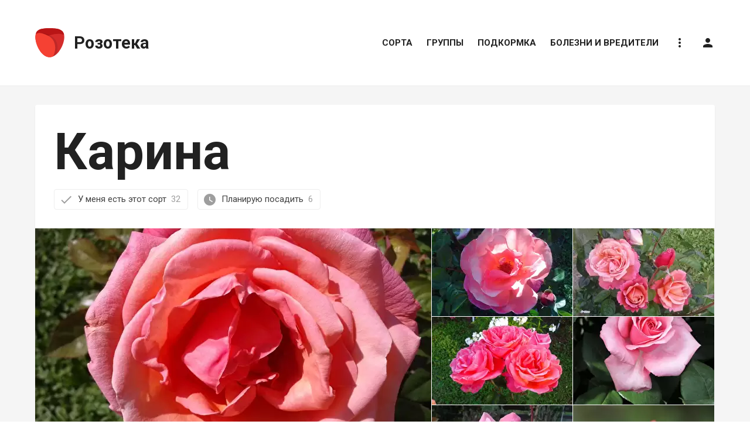

--- FILE ---
content_type: text/html; charset=UTF-8
request_url: https://rozoteka.ru/sorta/8984-karina
body_size: 19616
content:

	<!DOCTYPE html>
	<html lang="ru-RU" itemscope itemtype="http://schema.org/WebPage">
	<head>
		<meta charset="UTF-8" />
		<meta name="viewport" content="width=device-width, initial-scale=1, shrink-to-fit=no, user-scalable=no" />
		<meta name="referrer" content="origin" />
		<meta name="csrf-param" content="_csrf">
    <meta name="csrf-token" content="Hz9XgAMB6_Aoh32J0B9QjMhTSswHa33ilkozF4Rhstpuai_fc1mqpWLVJc2-QBa1uB4jinQ0Hoz7PmJh8yDT6w==">
		<title>Роза Карина — фото и описание сорта с отзывами</title>
		<meta property="og:title" content="Роза Карина — фото и описание сорта с отзывами">
<meta property="og:description" content="Сорт розы Карина (Carina, MEIchim) — фото, описание, отзывы и советы по посадке и уходу.">
<meta name="description" content="Сорт розы Карина (Carina, MEIchim) — фото, описание, отзывы и советы по посадке и уходу.">
<meta itemprop="image primaryImageOfPage" content="https://upload.rozoteka.ru/h9auuHLoCv/w784/karina.jpg">
<meta property="og:image" content="https://upload.rozoteka.ru/h9auuHLoCv/w784/karina.jpg">
<meta property="og:image:url" content="https://upload.rozoteka.ru/h9auuHLoCv/w784/karina.jpg">
<meta property="og:image:type" content="image/jpeg">
<meta name="twitter:image" content="https://upload.rozoteka.ru/h9auuHLoCv/w784/karina.jpg">
<meta name="twitter:card" content="summary_large_image">
<meta name="twitter:title" content="Роза Карина — фото и описание сорта с отзывами">
<meta name="twitter:description" content="Сорт розы Карина (Carina, MEIchim) — фото, описание, отзывы и советы по посадке и уходу.">
<meta property="og:type" content="article">
<meta property="og:url" content="https://rozoteka.ru/sorta/8984-karina">
<link href="https://upload.rozoteka.ru/h9auuHLoCv/w784/karina.jpg" rel="image_src">
<link href="/assets/aa138c6d/css/grid.css?v=1526398169" rel="stylesheet">
<link href="/assets/9adbf3c3/css/modal.css?v=1590012744" rel="stylesheet">
<link href="//ajax.googleapis.com/ajax/libs/jqueryui/1.12.1/jquery-ui.structure.min.css" rel="stylesheet">
<link href="/assets/ab51263d/css/dropdown.css?v=1526398169" rel="stylesheet">
<link href="/assets/43c82706/css/style.css?v=1590178519" rel="stylesheet">
<link href="/assets/2e0f3827/css/socialicons.css?v=1526398169" rel="stylesheet">
<style>
	.gallery-mobile-photo {
		padding-top: 75.7143%;
	}
</style>		<meta property="og:site_name" content="Розотека — Большой справочник о розах" />
		<meta property="og:locale" content="ru_RU" />
		<link rel="apple-touch-icon" sizes="180x180" href="/assets/43c82706/img/icon/apple-touch-icon.png">
		<link rel="icon" type="image/png" sizes="32x32" href="/assets/43c82706/img/icon/favicon-32x32.png">
		<link rel="icon" type="image/png" sizes="16x16" href="/assets/43c82706/img/icon/favicon-16x16.png">
		<link rel="manifest" href="/manifest.json" />
		<link rel="manifest" href="/assets/43c82706/img/icon/site.webmanifest">
		<link rel="mask-icon" href="/assets/43c82706/img/icon/safari-pinned-tab.svg" color="#5bbad5">
		<meta name="apple-mobile-web-app-title" content="Розотека">
		<meta name="application-name" content="Розотека">
		<meta name="msapplication-TileColor" content="#ffffff">
		<meta name="theme-color" content="#ffffff">
		<script async src="//pagead2.googlesyndication.com/pagead/js/adsbygoogle.js"></script>
        <script>window.yaContextCb=window.yaContextCb||[]</script>
        <script src="https://yandex.ru/ads/system/context.js" async></script>
	</head>
	<body>
		<script>
	if ( typeof(yaParams) === 'undefined' ) {
		yaParams = {};
	}
	yaParams['accessToken'] = 'Anv6t4gwKTcYQDs_5fIZ_QxNZmO8xwVU';
</script>
		<div id="page-header-fix" class="mb-4 mb-lg-8"></div>

		<header id="page-header" class="w-100 h-header position-sticky top-0 z-sticky mb-4 mb-lg-8 color-card">

			<div class="d-lg-none container">
				<div class="h-header d-flex float-left">
					<a data-menu-trigger class="d-flex d-lg-none p-4 mr-4 align-items-center color-text-muted no-decoration">
						<i class="material-icons font-header-menu-icon">menu</i>
					</a>
					<a href="/" class="d-flex align-items-center h-header w-header-logo color-link-inherit no-decoration">
						<img src="/assets/43c82706/img/logo.svg" alt="Розотека" class="mr-5" style="width: 32px; transform-origin: left;" />
						<div class="font-logo-text font-weight-bold">Розотека</div>
					</a>
				</div>
			</div>

			<div class="d-none d-lg-block container">
				<div class="h-header d-flex float-left">
					<a href="/" class="d-flex align-items-center h-header w-header-logo color-link-inherit no-decoration">
						<img id="page-header-logo-image" src="/assets/43c82706/img/logo.svg" alt="Розотека" class="mr-5" style="width: 50px; transform-origin: left;" />
						<div id="page-header-logo-text" class="font-logo-text font-weight-bold" style="transform-origin: -200px;">Розотека</div>
					</a>
				</div>
				<!--noindex-->
					<nav itemscope itemtype="http://schema.org/SiteNavigationElement" class="d-flex align-items-center justify-content-center h-header float-right py-3 mx-neg-4 font-header-link text-uppercase">
						
			<a data-header-link href="/sorta" class="d-flex align-items-center color-header-link-not-fixed border-right-0 border-top-0 border-left-0 mx-4">
			Сорта		</a>
				<a data-header-link href="/groups" class="d-flex align-items-center color-header-link-not-fixed border-right-0 border-top-0 border-left-0 mx-4">
			Группы		</a>
				<a data-header-link href="/podkormka" class="d-flex align-items-center color-header-link-not-fixed border-right-0 border-top-0 border-left-0 mx-4">
			Подкормка		</a>
				<a data-header-link href="/bolezni-vrediteli" class="d-flex align-items-center color-header-link-not-fixed border-right-0 border-top-0 border-left-0 mx-4">
			Болезни и вредители		</a>
							<div class="d-flex flex-column position-relative">
							<a data-header-link data-header-link-no-decoration data-dropdown-trigger="help" class="d-flex align-items-center color-header-link-not-fixed border-right-0 border-top-0 border-left-0 mx-4 no-decoration"><i class="material-icons">more_vert</i></a>
							<div data-dropdown="help" class="position-absolute right-0 mt-neg-border z-dropdown text-nowrap color-dropdown shadow">
								<a data-dropdown-close-on-click data-feedback-trigger class="d-flex align-items-center p-4 color-dropdown-link no-decoration">Как с нами связаться</a>
								<a data-dropdown-close-on-click data-ajax-modal-trigger="/site/policy" class="d-flex align-items-center p-4 color-dropdown-link no-decoration">Политика конфиденциальности</a>
								<a data-dropdown-close-on-click data-ajax-modal-trigger="/site/copyright" class="d-flex align-items-center p-4 color-dropdown-link no-decoration">Правообладателям</a>
							</div>
						</div>
												
													<a data-header-link data-header-link-no-decoration data-auth-trigger class="d-flex align-items-center color-header-link-not-fixed border-right-0 border-top-0 border-left-0 mx-4 no-decoration" title="Вход на сайт">
								<i class="material-icons">person</i>
							</a>
																		</nav>
				<!--/noindex-->
			</div>

		</header>

		<main>
			<div id="page-before-main">
				
			</div>
			<div id="page-main" class="w-100 color-gray-container border-right-0 border-left-0 pt-4 pt-md-grid-gutter">
				<div class="container">
					
<article>

	<div itemscope itemprop="mainEntity" itemtype="http://schema.org/Thing" class="color-card shadow rounded mx-neg-grid-gutter-half mx-md-0 mb-grid-gutter-half mb-md-grid-gutter p-grid-gutter-half p-md-grid-gutter">

		<h1 itemprop="name" class="mb-grid-gutter-half font-h1-lg">Карина</h1>
		
		
<form id="cdtoLKUI" action="/data/sort-top-rates?id=8984" method="post">
<input type="hidden" name="_csrf" value="Hz9XgAMB6_Aoh32J0B9QjMhTSswHa33ilkozF4Rhstpuai_fc1mqpWLVJc2-QBa1uB4jinQ0Hoz7PmJh8yDT6w==">	<input type="hidden" name="SortRatesForm[sortId]" value="8984">	<input type="hidden" name="SortRatesForm[posession]">	<section class="d-flex flex-wrap align-items-md-center mb-grid-gutter-half mb-md-grid-gutter">
					<a data-sort-input="SortRatesForm[posession]" data-sort-value="1" class="d-flex align-items-center mb-3 mb-md-0 mr-grid-gutter-half no-decoration py-2 pl-3 pr-4 color-button-default border rounded">
				<span class="material-icons color-text-muted mr-3">done</span>
				У меня есть этот сорт
									<span class="color-text-muted ml-3">32</span>
							</a>
				<div class="d-md-none w-100"></div>
					<a data-sort-input="SortRatesForm[posession]" data-sort-value="2" class="d-flex align-items-center mr-grid-gutter-half no-decoration py-2 pl-3 pr-4 color-button-default border rounded">
				<span class="material-icons color-text-muted mr-3">watch_later</span>
				Планирую посадить
									<span class="color-text-muted ml-3">6</span>
							</a>
			</section>
	</form>
		
		
<section class="d-none d-sm-block mx-neg-grid-gutter-half mx-md-neg-grid-gutter mb-grid-gutter-half mb-md-grid-gutter">
	<div class="row no-gutters">
		<div class="col-7">
			<figure class="mb-border mr-border" itemprop="image" itemscope itemtype="http://schema.org/ImageObject">
				<a class="no-decoration" data-gallery-full="https://upload.rozoteka.ru/h9auuHLoCv/karina.jpg">
					<picture><source type="image/webp" srcset="https://upload.rozoteka.ru/h9auuHLoCv/t676x452/karina.jpg.webp"><source type="image/jpeg" srcset="https://upload.rozoteka.ru/h9auuHLoCv/t676x452/karina.jpg"><img class="mw-100 w-100 h-gallery-big-image of-cover" src="https://upload.rozoteka.ru/h9auuHLoCv/t676x452/karina.jpg" alt="Карина" loading="lazy"></picture>				</a>
				<link href="https://upload.rozoteka.ru/h9auuHLoCv/karina.jpg" itemprop="contentUrl" />
				<meta itemprop="representativeOfPage" content="True" />
			</figure>
		</div>
		<div class="col-5">
			<div class="row no-gutters">
				<div class="col-6">
																		<figure class="mr-border mb-border" itemprop="image photo" itemscope itemtype="http://schema.org/ImageObject">
								<a class="no-decoration" data-gallery-full="https://upload.rozoteka.ru/sZB_drOZrk/karina.jpg">
									<picture><source type="image/webp" srcset="https://upload.rozoteka.ru/sZB_drOZrk/t241x150/karina.jpg.webp"><source type="image/jpeg" srcset="https://upload.rozoteka.ru/sZB_drOZrk/t241x150/karina.jpg"><img class="mw-100 w-100 h-gallery-small-image of-cover" src="https://upload.rozoteka.ru/sZB_drOZrk/t241x150/karina.jpg" alt="" loading="lazy"></picture>								</a>
								<link href="https://upload.rozoteka.ru/sZB_drOZrk/karina.jpg" itemprop="contentUrl" />
							</figure>
																								<figure class="mr-border mb-border" itemprop="image photo" itemscope itemtype="http://schema.org/ImageObject">
								<a class="no-decoration" data-gallery-full="https://upload.rozoteka.ru/wBbYR2phex/karina.jpg">
									<picture><source type="image/webp" srcset="https://upload.rozoteka.ru/wBbYR2phex/t241x150/karina.jpg.webp"><source type="image/jpeg" srcset="https://upload.rozoteka.ru/wBbYR2phex/t241x150/karina.jpg"><img class="mw-100 w-100 h-gallery-small-image of-cover" src="https://upload.rozoteka.ru/wBbYR2phex/t241x150/karina.jpg" alt="" loading="lazy"></picture>								</a>
								<link href="https://upload.rozoteka.ru/wBbYR2phex/karina.jpg" itemprop="contentUrl" />
							</figure>
																								<figure class="mr-border mb-0" itemprop="image photo" itemscope itemtype="http://schema.org/ImageObject">
								<a class="no-decoration" data-gallery-full="https://upload.rozoteka.ru/Lm59qJKybY/karina.jpg">
									<picture><source type="image/webp" srcset="https://upload.rozoteka.ru/Lm59qJKybY/t241x150/karina.jpg.webp"><source type="image/jpeg" srcset="https://upload.rozoteka.ru/Lm59qJKybY/t241x150/karina.jpg"><img class="mw-100 w-100 h-gallery-small-image of-cover" src="https://upload.rozoteka.ru/Lm59qJKybY/t241x150/karina.jpg" alt="" loading="lazy"></picture>								</a>
								<link href="https://upload.rozoteka.ru/Lm59qJKybY/karina.jpg" itemprop="contentUrl" />
							</figure>
															</div>
				<div class="col-6">
																		<figure class="mr-border mb-border" itemprop="image photo" itemscope itemtype="http://schema.org/ImageObject">
								<a class="no-decoration" data-gallery-full="https://upload.rozoteka.ru/VXFaNYGCNy/karina.jpg">
									<picture><source type="image/webp" srcset="https://upload.rozoteka.ru/VXFaNYGCNy/t241x150/karina.jpg.webp"><source type="image/jpeg" srcset="https://upload.rozoteka.ru/VXFaNYGCNy/t241x150/karina.jpg"><img class="mw-100 w-100 h-gallery-small-image of-cover" src="https://upload.rozoteka.ru/VXFaNYGCNy/t241x150/karina.jpg" alt="" loading="lazy"></picture>								</a>
								<link href="https://upload.rozoteka.ru/VXFaNYGCNy/karina.jpg" itemprop="contentUrl" />
							</figure>
																								<figure class="mr-border mb-border" itemprop="image photo" itemscope itemtype="http://schema.org/ImageObject">
								<a class="no-decoration" data-gallery-full="https://upload.rozoteka.ru/jztEtF-xmR/karina.jpg">
									<picture><source type="image/webp" srcset="https://upload.rozoteka.ru/jztEtF-xmR/t241x150/karina.jpg.webp"><source type="image/jpeg" srcset="https://upload.rozoteka.ru/jztEtF-xmR/t241x150/karina.jpg"><img class="mw-100 w-100 h-gallery-small-image of-cover" src="https://upload.rozoteka.ru/jztEtF-xmR/t241x150/karina.jpg" alt="" loading="lazy"></picture>								</a>
								<link href="https://upload.rozoteka.ru/jztEtF-xmR/karina.jpg" itemprop="contentUrl" />
							</figure>
																								<figure class="mr-border mb-0" itemprop="image photo" itemscope itemtype="http://schema.org/ImageObject">
								<a class="no-decoration" data-gallery-full="https://upload.rozoteka.ru/6CknYuH7AU/karina.jpg">
									<picture><source type="image/webp" srcset="https://upload.rozoteka.ru/6CknYuH7AU/t241x150/karina.jpg.webp"><source type="image/jpeg" srcset="https://upload.rozoteka.ru/6CknYuH7AU/t241x150/karina.jpg"><img class="mw-100 w-100 h-gallery-small-image of-cover" src="https://upload.rozoteka.ru/6CknYuH7AU/t241x150/karina.jpg" alt="" loading="lazy"></picture>								</a>
								<link href="https://upload.rozoteka.ru/6CknYuH7AU/karina.jpg" itemprop="contentUrl" />
							</figure>
															</div>
			</div>
		</div>
	</div>
	</section>

<section id="gallery-slider" class="d-sm-none position-relative mx-neg-grid-gutter-half mx-md-neg-grid-gutter mb-grid-gutter-half mb-md-grid-gutter">
	<div data-slide-wrapper class="d-flex of-hidden">
					<figure class="gallery-mobile-photo minw-100 position-relative mb-0" itemprop="image" itemscope itemtype="http://schema.org/ImageObject">
				<picture><source type="image/webp" srcset="https://upload.rozoteka.ru/h9auuHLoCv/t676x452/karina.jpg.webp"><source type="image/jpeg" srcset="https://upload.rozoteka.ru/h9auuHLoCv/t676x452/karina.jpg"><img class="position-absolute top-0 right-0 bottom-0 left-0 w-100 h-100 of-cover" src="https://upload.rozoteka.ru/h9auuHLoCv/t676x452/karina.jpg" alt="Карина" data-slide-item loading="lazy"></picture>				<link href="https://upload.rozoteka.ru/h9auuHLoCv/karina.jpg" itemprop="contentUrl" />
			</figure>
					<figure class="gallery-mobile-photo minw-100 position-relative mb-0" itemprop="image" itemscope itemtype="http://schema.org/ImageObject">
				<picture><source type="image/webp" srcset="https://upload.rozoteka.ru/sZB_drOZrk/t676x452/karina.jpg.webp"><source type="image/jpeg" srcset="https://upload.rozoteka.ru/sZB_drOZrk/t676x452/karina.jpg"><img class="position-absolute top-0 right-0 bottom-0 left-0 w-100 h-100 of-cover" src="https://upload.rozoteka.ru/sZB_drOZrk/t676x452/karina.jpg" alt="Карина" data-slide-item loading="lazy"></picture>				<link href="https://upload.rozoteka.ru/sZB_drOZrk/karina.jpg" itemprop="contentUrl" />
			</figure>
					<figure class="gallery-mobile-photo minw-100 position-relative mb-0" itemprop="image" itemscope itemtype="http://schema.org/ImageObject">
				<picture><source type="image/webp" srcset="https://upload.rozoteka.ru/wBbYR2phex/t676x452/karina.jpg.webp"><source type="image/jpeg" srcset="https://upload.rozoteka.ru/wBbYR2phex/t676x452/karina.jpg"><img class="position-absolute top-0 right-0 bottom-0 left-0 w-100 h-100 of-cover" src="https://upload.rozoteka.ru/wBbYR2phex/t676x452/karina.jpg" alt="Карина" data-slide-item loading="lazy"></picture>				<link href="https://upload.rozoteka.ru/wBbYR2phex/karina.jpg" itemprop="contentUrl" />
			</figure>
					<figure class="gallery-mobile-photo minw-100 position-relative mb-0" itemprop="image" itemscope itemtype="http://schema.org/ImageObject">
				<picture><source type="image/webp" srcset="https://upload.rozoteka.ru/Lm59qJKybY/t676x452/karina.jpg.webp"><source type="image/jpeg" srcset="https://upload.rozoteka.ru/Lm59qJKybY/t676x452/karina.jpg"><img class="position-absolute top-0 right-0 bottom-0 left-0 w-100 h-100 of-cover" src="https://upload.rozoteka.ru/Lm59qJKybY/t676x452/karina.jpg" alt="Карина" data-slide-item loading="lazy"></picture>				<link href="https://upload.rozoteka.ru/Lm59qJKybY/karina.jpg" itemprop="contentUrl" />
			</figure>
					<figure class="gallery-mobile-photo minw-100 position-relative mb-0" itemprop="image" itemscope itemtype="http://schema.org/ImageObject">
				<picture><source type="image/webp" srcset="https://upload.rozoteka.ru/VXFaNYGCNy/t676x452/karina.jpg.webp"><source type="image/jpeg" srcset="https://upload.rozoteka.ru/VXFaNYGCNy/t676x452/karina.jpg"><img class="position-absolute top-0 right-0 bottom-0 left-0 w-100 h-100 of-cover" src="https://upload.rozoteka.ru/VXFaNYGCNy/t676x452/karina.jpg" alt="Карина" data-slide-item loading="lazy"></picture>				<link href="https://upload.rozoteka.ru/VXFaNYGCNy/karina.jpg" itemprop="contentUrl" />
			</figure>
					<figure class="gallery-mobile-photo minw-100 position-relative mb-0" itemprop="image" itemscope itemtype="http://schema.org/ImageObject">
				<picture><source type="image/webp" srcset="https://upload.rozoteka.ru/jztEtF-xmR/t676x452/karina.jpg.webp"><source type="image/jpeg" srcset="https://upload.rozoteka.ru/jztEtF-xmR/t676x452/karina.jpg"><img class="position-absolute top-0 right-0 bottom-0 left-0 w-100 h-100 of-cover" src="https://upload.rozoteka.ru/jztEtF-xmR/t676x452/karina.jpg" alt="Карина" data-slide-item loading="lazy"></picture>				<link href="https://upload.rozoteka.ru/jztEtF-xmR/karina.jpg" itemprop="contentUrl" />
			</figure>
					<figure class="gallery-mobile-photo minw-100 position-relative mb-0" itemprop="image" itemscope itemtype="http://schema.org/ImageObject">
				<picture><source type="image/webp" srcset="https://upload.rozoteka.ru/6CknYuH7AU/t676x452/karina.jpg.webp"><source type="image/jpeg" srcset="https://upload.rozoteka.ru/6CknYuH7AU/t676x452/karina.jpg"><img class="position-absolute top-0 right-0 bottom-0 left-0 w-100 h-100 of-cover" src="https://upload.rozoteka.ru/6CknYuH7AU/t676x452/karina.jpg" alt="Карина" data-slide-item loading="lazy"></picture>				<link href="https://upload.rozoteka.ru/6CknYuH7AU/karina.jpg" itemprop="contentUrl" />
			</figure>
			</div>
			<div class="d-flex align-items-center justify-content-center position-absolute right-0 bottom-6 left-0 cursor-default" data-slide-dot-inactive-class="color-slider-dot" data-slide-dot-active-class="color-slider-dot-active" data-slide-dot-size="6">
							<div class="mx-1 rounded-circle shadow-lg" data-slide-dot></div>
							<div class="mx-1 rounded-circle shadow-lg" data-slide-dot></div>
							<div class="mx-1 rounded-circle shadow-lg" data-slide-dot></div>
							<div class="mx-1 rounded-circle shadow-lg" data-slide-dot></div>
							<div class="mx-1 rounded-circle shadow-lg" data-slide-dot></div>
							<div class="mx-1 rounded-circle shadow-lg" data-slide-dot></div>
							<div class="mx-1 rounded-circle shadow-lg" data-slide-dot></div>
					</div>
		<div data-slide-hint class="d-flex d-md-none position-absolute top-0 right-0 px-3 color-tooltip border-0 rounded shadow">листайте вправо →</div>
	</section>

		
		<section class="mb-grid-gutter-half mb-md-grid-gutter">
						<meta itemprop="description" content="Другие варианты названий: Carina, MEIchim. Относится к группам Срезочные и Чайно-гибридные. Можно выращивать для срезки. Повторноцветущая, то есть цветет несколько раз за сезон с небольшими перерывами." />
			<p class="mt-0">Другие варианты названий: <span itemprop="alternateName">Carina</span>, <span itemprop="alternateName">MEIchim</span>.</p>

 <p>Относится к&nbsp;группам <a href="/chayno-gibridnye-rozy/srezochnye-rozy">Срезочные</a> и <a href="/chayno-gibridnye-rozy/chayno-gibridnye-rozy-raznye">Чайно-гибридные</a>.</p>

 <p>
 Можно выращивать для срезки.
 </p>

 <p class="mb-0">Повторноцветущая, то&nbsp;есть цветет несколько раз за&nbsp;сезон с&nbsp;небольшими перерывами.</p>		</section>
		
		<section>
			
<form id="uQzxZr0F" action="/data/sort-features-rates?id=8984" method="post">
<input type="hidden" name="_csrf" value="Hz9XgAMB6_Aoh32J0B9QjMhTSswHa33ilkozF4Rhstpuai_fc1mqpWLVJc2-QBa1uB4jinQ0Hoz7PmJh8yDT6w==">	<input type="hidden" name="SortRatesForm[sortId]" value="8984">
	<table class="table table-sm table-striped w-100 mw-sort-features-table mb-0">

					<tr>
				<th>высота</th>
				<td class="text-nowrap text-right align-top">
											до 170										см
				</td>
			</tr>
				
				
					<tr>
				<th>размер цветка</th>
				<td class="text-nowrap text-right align-top">13 см</td>
			</tr>
				
					<tr>
				<th>количество лепестков</th>
				<td class="text-nowrap text-right align-top">
											от 40 до 50									</td>
			</tr>
				
					<tr>
				<th><a data-usda-trigger class="dotted-link color-sort-features-link border-right-0 border-left-0 border-top-0">зоны USDA</a></th>
				<td class="text-nowrap text-right align-top">
											с 7 по 11									</td>
			</tr>
		
					<tr>
				<th colspan="2">устойчивость</th>
			</tr>
		
							
<tr>
	<th class="pl-7">к жаре</th>
	<td>
		<input type="hidden" name="SortRatesForm[heatResistanceRate]">		<div data-fivestar-wrapper class="d-flex align-items-center justify-content-end">
			<div data-fivestar-label class="mr-3 font-reset-line-height">4.3</div>
							<a data-fivestar-item="ужасно" data-sort-input="SortRatesForm[heatResistanceRate]" data-sort-value="1" class="position-relative w-star h-star my-1 mr-1 no-decoration">
					<div data-fivestar-item-default class="position-absolute top-0 right-0 bottom-0 left-0 rounded-circle color-star-outlined border-2">
						<div class="position-absolute top-0 bottom-0 left-0 color-star-filled" style="width: 100%;"></div>
					</div>
					<div data-fivestar-item-selected class="position-absolute top-0 right-0 bottom-0 left-0 rounded-circle color-star-filled" style="display: none;"></div>
					<div data-fivestar-item-unselected class="position-absolute top-0 right-0 bottom-0 left-0 rounded-circle color-star-outlined border-2" style="display: none;"></div>
				</a>
							<a data-fivestar-item="плохо" data-sort-input="SortRatesForm[heatResistanceRate]" data-sort-value="2" class="position-relative w-star h-star my-1 mr-1 no-decoration">
					<div data-fivestar-item-default class="position-absolute top-0 right-0 bottom-0 left-0 rounded-circle color-star-outlined border-2">
						<div class="position-absolute top-0 bottom-0 left-0 color-star-filled" style="width: 100%;"></div>
					</div>
					<div data-fivestar-item-selected class="position-absolute top-0 right-0 bottom-0 left-0 rounded-circle color-star-filled" style="display: none;"></div>
					<div data-fivestar-item-unselected class="position-absolute top-0 right-0 bottom-0 left-0 rounded-circle color-star-outlined border-2" style="display: none;"></div>
				</a>
							<a data-fivestar-item="нормально" data-sort-input="SortRatesForm[heatResistanceRate]" data-sort-value="3" class="position-relative w-star h-star my-1 mr-1 no-decoration">
					<div data-fivestar-item-default class="position-absolute top-0 right-0 bottom-0 left-0 rounded-circle color-star-outlined border-2">
						<div class="position-absolute top-0 bottom-0 left-0 color-star-filled" style="width: 100%;"></div>
					</div>
					<div data-fivestar-item-selected class="position-absolute top-0 right-0 bottom-0 left-0 rounded-circle color-star-filled" style="display: none;"></div>
					<div data-fivestar-item-unselected class="position-absolute top-0 right-0 bottom-0 left-0 rounded-circle color-star-outlined border-2" style="display: none;"></div>
				</a>
							<a data-fivestar-item="хорошо" data-sort-input="SortRatesForm[heatResistanceRate]" data-sort-value="4" class="position-relative w-star h-star my-1 mr-1 no-decoration">
					<div data-fivestar-item-default class="position-absolute top-0 right-0 bottom-0 left-0 rounded-circle color-star-outlined border-2">
						<div class="position-absolute top-0 bottom-0 left-0 color-star-filled" style="width: 100%;"></div>
					</div>
					<div data-fivestar-item-selected class="position-absolute top-0 right-0 bottom-0 left-0 rounded-circle color-star-filled" style="display: none;"></div>
					<div data-fivestar-item-unselected class="position-absolute top-0 right-0 bottom-0 left-0 rounded-circle color-star-outlined border-2" style="display: none;"></div>
				</a>
							<a data-fivestar-item="отлично" data-sort-input="SortRatesForm[heatResistanceRate]" data-sort-value="5" class="position-relative w-star h-star my-1 mr-1 no-decoration">
					<div data-fivestar-item-default class="position-absolute top-0 right-0 bottom-0 left-0 rounded-circle color-star-outlined border-2">
						<div class="position-absolute top-0 bottom-0 left-0 color-star-filled" style="width: 33.333333333333%;"></div>
					</div>
					<div data-fivestar-item-selected class="position-absolute top-0 right-0 bottom-0 left-0 rounded-circle color-star-filled" style="display: none;"></div>
					<div data-fivestar-item-unselected class="position-absolute top-0 right-0 bottom-0 left-0 rounded-circle color-star-outlined border-2" style="display: none;"></div>
				</a>
					</div>
			</td>
</tr>				
							
<tr>
	<th class="pl-7">к дождю</th>
	<td>
		<input type="hidden" name="SortRatesForm[rainResistanceRate]">		<div data-fivestar-wrapper class="d-flex align-items-center justify-content-end">
			<div data-fivestar-label class="mr-3 font-reset-line-height">4.0</div>
							<a data-fivestar-item="ужасно" data-sort-input="SortRatesForm[rainResistanceRate]" data-sort-value="1" class="position-relative w-star h-star my-1 mr-1 no-decoration">
					<div data-fivestar-item-default class="position-absolute top-0 right-0 bottom-0 left-0 rounded-circle color-star-outlined border-2">
						<div class="position-absolute top-0 bottom-0 left-0 color-star-filled" style="width: 100%;"></div>
					</div>
					<div data-fivestar-item-selected class="position-absolute top-0 right-0 bottom-0 left-0 rounded-circle color-star-filled" style="display: none;"></div>
					<div data-fivestar-item-unselected class="position-absolute top-0 right-0 bottom-0 left-0 rounded-circle color-star-outlined border-2" style="display: none;"></div>
				</a>
							<a data-fivestar-item="плохо" data-sort-input="SortRatesForm[rainResistanceRate]" data-sort-value="2" class="position-relative w-star h-star my-1 mr-1 no-decoration">
					<div data-fivestar-item-default class="position-absolute top-0 right-0 bottom-0 left-0 rounded-circle color-star-outlined border-2">
						<div class="position-absolute top-0 bottom-0 left-0 color-star-filled" style="width: 100%;"></div>
					</div>
					<div data-fivestar-item-selected class="position-absolute top-0 right-0 bottom-0 left-0 rounded-circle color-star-filled" style="display: none;"></div>
					<div data-fivestar-item-unselected class="position-absolute top-0 right-0 bottom-0 left-0 rounded-circle color-star-outlined border-2" style="display: none;"></div>
				</a>
							<a data-fivestar-item="нормально" data-sort-input="SortRatesForm[rainResistanceRate]" data-sort-value="3" class="position-relative w-star h-star my-1 mr-1 no-decoration">
					<div data-fivestar-item-default class="position-absolute top-0 right-0 bottom-0 left-0 rounded-circle color-star-outlined border-2">
						<div class="position-absolute top-0 bottom-0 left-0 color-star-filled" style="width: 100%;"></div>
					</div>
					<div data-fivestar-item-selected class="position-absolute top-0 right-0 bottom-0 left-0 rounded-circle color-star-filled" style="display: none;"></div>
					<div data-fivestar-item-unselected class="position-absolute top-0 right-0 bottom-0 left-0 rounded-circle color-star-outlined border-2" style="display: none;"></div>
				</a>
							<a data-fivestar-item="хорошо" data-sort-input="SortRatesForm[rainResistanceRate]" data-sort-value="4" class="position-relative w-star h-star my-1 mr-1 no-decoration">
					<div data-fivestar-item-default class="position-absolute top-0 right-0 bottom-0 left-0 rounded-circle color-star-outlined border-2">
						<div class="position-absolute top-0 bottom-0 left-0 color-star-filled" style="width: 100%;"></div>
					</div>
					<div data-fivestar-item-selected class="position-absolute top-0 right-0 bottom-0 left-0 rounded-circle color-star-filled" style="display: none;"></div>
					<div data-fivestar-item-unselected class="position-absolute top-0 right-0 bottom-0 left-0 rounded-circle color-star-outlined border-2" style="display: none;"></div>
				</a>
							<a data-fivestar-item="отлично" data-sort-input="SortRatesForm[rainResistanceRate]" data-sort-value="5" class="position-relative w-star h-star my-1 mr-1 no-decoration">
					<div data-fivestar-item-default class="position-absolute top-0 right-0 bottom-0 left-0 rounded-circle color-star-outlined border-2">
						<div class="position-absolute top-0 bottom-0 left-0 color-star-filled" style="width: 0%;"></div>
					</div>
					<div data-fivestar-item-selected class="position-absolute top-0 right-0 bottom-0 left-0 rounded-circle color-star-filled" style="display: none;"></div>
					<div data-fivestar-item-unselected class="position-absolute top-0 right-0 bottom-0 left-0 rounded-circle color-star-outlined border-2" style="display: none;"></div>
				</a>
					</div>
			</td>
</tr>				
							
<tr>
	<th class="pl-7">к мучнистой росе</th>
	<td>
		<input type="hidden" name="SortRatesForm[mildewResistanceRate]">		<div data-fivestar-wrapper class="d-flex align-items-center justify-content-end">
			<div data-fivestar-label class="mr-3 font-reset-line-height">4.7</div>
							<a data-fivestar-item="ужасно" data-sort-input="SortRatesForm[mildewResistanceRate]" data-sort-value="1" class="position-relative w-star h-star my-1 mr-1 no-decoration">
					<div data-fivestar-item-default class="position-absolute top-0 right-0 bottom-0 left-0 rounded-circle color-star-outlined border-2">
						<div class="position-absolute top-0 bottom-0 left-0 color-star-filled" style="width: 100%;"></div>
					</div>
					<div data-fivestar-item-selected class="position-absolute top-0 right-0 bottom-0 left-0 rounded-circle color-star-filled" style="display: none;"></div>
					<div data-fivestar-item-unselected class="position-absolute top-0 right-0 bottom-0 left-0 rounded-circle color-star-outlined border-2" style="display: none;"></div>
				</a>
							<a data-fivestar-item="плохо" data-sort-input="SortRatesForm[mildewResistanceRate]" data-sort-value="2" class="position-relative w-star h-star my-1 mr-1 no-decoration">
					<div data-fivestar-item-default class="position-absolute top-0 right-0 bottom-0 left-0 rounded-circle color-star-outlined border-2">
						<div class="position-absolute top-0 bottom-0 left-0 color-star-filled" style="width: 100%;"></div>
					</div>
					<div data-fivestar-item-selected class="position-absolute top-0 right-0 bottom-0 left-0 rounded-circle color-star-filled" style="display: none;"></div>
					<div data-fivestar-item-unselected class="position-absolute top-0 right-0 bottom-0 left-0 rounded-circle color-star-outlined border-2" style="display: none;"></div>
				</a>
							<a data-fivestar-item="нормально" data-sort-input="SortRatesForm[mildewResistanceRate]" data-sort-value="3" class="position-relative w-star h-star my-1 mr-1 no-decoration">
					<div data-fivestar-item-default class="position-absolute top-0 right-0 bottom-0 left-0 rounded-circle color-star-outlined border-2">
						<div class="position-absolute top-0 bottom-0 left-0 color-star-filled" style="width: 100%;"></div>
					</div>
					<div data-fivestar-item-selected class="position-absolute top-0 right-0 bottom-0 left-0 rounded-circle color-star-filled" style="display: none;"></div>
					<div data-fivestar-item-unselected class="position-absolute top-0 right-0 bottom-0 left-0 rounded-circle color-star-outlined border-2" style="display: none;"></div>
				</a>
							<a data-fivestar-item="хорошо" data-sort-input="SortRatesForm[mildewResistanceRate]" data-sort-value="4" class="position-relative w-star h-star my-1 mr-1 no-decoration">
					<div data-fivestar-item-default class="position-absolute top-0 right-0 bottom-0 left-0 rounded-circle color-star-outlined border-2">
						<div class="position-absolute top-0 bottom-0 left-0 color-star-filled" style="width: 100%;"></div>
					</div>
					<div data-fivestar-item-selected class="position-absolute top-0 right-0 bottom-0 left-0 rounded-circle color-star-filled" style="display: none;"></div>
					<div data-fivestar-item-unselected class="position-absolute top-0 right-0 bottom-0 left-0 rounded-circle color-star-outlined border-2" style="display: none;"></div>
				</a>
							<a data-fivestar-item="отлично" data-sort-input="SortRatesForm[mildewResistanceRate]" data-sort-value="5" class="position-relative w-star h-star my-1 mr-1 no-decoration">
					<div data-fivestar-item-default class="position-absolute top-0 right-0 bottom-0 left-0 rounded-circle color-star-outlined border-2">
						<div class="position-absolute top-0 bottom-0 left-0 color-star-filled" style="width: 66.666666666667%;"></div>
					</div>
					<div data-fivestar-item-selected class="position-absolute top-0 right-0 bottom-0 left-0 rounded-circle color-star-filled" style="display: none;"></div>
					<div data-fivestar-item-unselected class="position-absolute top-0 right-0 bottom-0 left-0 rounded-circle color-star-outlined border-2" style="display: none;"></div>
				</a>
					</div>
			</td>
</tr>					
							
<tr>
	<th class="pl-7">к черной пятнистости</th>
	<td>
		<input type="hidden" name="SortRatesForm[spottingResistanceRate]">		<div data-fivestar-wrapper class="d-flex align-items-center justify-content-end">
			<div data-fivestar-label class="mr-3 font-reset-line-height">4.7</div>
							<a data-fivestar-item="ужасно" data-sort-input="SortRatesForm[spottingResistanceRate]" data-sort-value="1" class="position-relative w-star h-star my-1 mr-1 no-decoration">
					<div data-fivestar-item-default class="position-absolute top-0 right-0 bottom-0 left-0 rounded-circle color-star-outlined border-2">
						<div class="position-absolute top-0 bottom-0 left-0 color-star-filled" style="width: 100%;"></div>
					</div>
					<div data-fivestar-item-selected class="position-absolute top-0 right-0 bottom-0 left-0 rounded-circle color-star-filled" style="display: none;"></div>
					<div data-fivestar-item-unselected class="position-absolute top-0 right-0 bottom-0 left-0 rounded-circle color-star-outlined border-2" style="display: none;"></div>
				</a>
							<a data-fivestar-item="плохо" data-sort-input="SortRatesForm[spottingResistanceRate]" data-sort-value="2" class="position-relative w-star h-star my-1 mr-1 no-decoration">
					<div data-fivestar-item-default class="position-absolute top-0 right-0 bottom-0 left-0 rounded-circle color-star-outlined border-2">
						<div class="position-absolute top-0 bottom-0 left-0 color-star-filled" style="width: 100%;"></div>
					</div>
					<div data-fivestar-item-selected class="position-absolute top-0 right-0 bottom-0 left-0 rounded-circle color-star-filled" style="display: none;"></div>
					<div data-fivestar-item-unselected class="position-absolute top-0 right-0 bottom-0 left-0 rounded-circle color-star-outlined border-2" style="display: none;"></div>
				</a>
							<a data-fivestar-item="нормально" data-sort-input="SortRatesForm[spottingResistanceRate]" data-sort-value="3" class="position-relative w-star h-star my-1 mr-1 no-decoration">
					<div data-fivestar-item-default class="position-absolute top-0 right-0 bottom-0 left-0 rounded-circle color-star-outlined border-2">
						<div class="position-absolute top-0 bottom-0 left-0 color-star-filled" style="width: 100%;"></div>
					</div>
					<div data-fivestar-item-selected class="position-absolute top-0 right-0 bottom-0 left-0 rounded-circle color-star-filled" style="display: none;"></div>
					<div data-fivestar-item-unselected class="position-absolute top-0 right-0 bottom-0 left-0 rounded-circle color-star-outlined border-2" style="display: none;"></div>
				</a>
							<a data-fivestar-item="хорошо" data-sort-input="SortRatesForm[spottingResistanceRate]" data-sort-value="4" class="position-relative w-star h-star my-1 mr-1 no-decoration">
					<div data-fivestar-item-default class="position-absolute top-0 right-0 bottom-0 left-0 rounded-circle color-star-outlined border-2">
						<div class="position-absolute top-0 bottom-0 left-0 color-star-filled" style="width: 100%;"></div>
					</div>
					<div data-fivestar-item-selected class="position-absolute top-0 right-0 bottom-0 left-0 rounded-circle color-star-filled" style="display: none;"></div>
					<div data-fivestar-item-unselected class="position-absolute top-0 right-0 bottom-0 left-0 rounded-circle color-star-outlined border-2" style="display: none;"></div>
				</a>
							<a data-fivestar-item="отлично" data-sort-input="SortRatesForm[spottingResistanceRate]" data-sort-value="5" class="position-relative w-star h-star my-1 mr-1 no-decoration">
					<div data-fivestar-item-default class="position-absolute top-0 right-0 bottom-0 left-0 rounded-circle color-star-outlined border-2">
						<div class="position-absolute top-0 bottom-0 left-0 color-star-filled" style="width: 66.666666666667%;"></div>
					</div>
					<div data-fivestar-item-selected class="position-absolute top-0 right-0 bottom-0 left-0 rounded-circle color-star-filled" style="display: none;"></div>
					<div data-fivestar-item-unselected class="position-absolute top-0 right-0 bottom-0 left-0 rounded-circle color-star-outlined border-2" style="display: none;"></div>
				</a>
					</div>
			</td>
</tr>					
							
<tr>
	<th class="pl-7">к ржавчине</th>
	<td>
		<input type="hidden" name="SortRatesForm[rustResistanceRate]">		<div data-fivestar-wrapper class="d-flex align-items-center justify-content-end">
			<div data-fivestar-label class="mr-3 font-reset-line-height">4.7</div>
							<a data-fivestar-item="ужасно" data-sort-input="SortRatesForm[rustResistanceRate]" data-sort-value="1" class="position-relative w-star h-star my-1 mr-1 no-decoration">
					<div data-fivestar-item-default class="position-absolute top-0 right-0 bottom-0 left-0 rounded-circle color-star-outlined border-2">
						<div class="position-absolute top-0 bottom-0 left-0 color-star-filled" style="width: 100%;"></div>
					</div>
					<div data-fivestar-item-selected class="position-absolute top-0 right-0 bottom-0 left-0 rounded-circle color-star-filled" style="display: none;"></div>
					<div data-fivestar-item-unselected class="position-absolute top-0 right-0 bottom-0 left-0 rounded-circle color-star-outlined border-2" style="display: none;"></div>
				</a>
							<a data-fivestar-item="плохо" data-sort-input="SortRatesForm[rustResistanceRate]" data-sort-value="2" class="position-relative w-star h-star my-1 mr-1 no-decoration">
					<div data-fivestar-item-default class="position-absolute top-0 right-0 bottom-0 left-0 rounded-circle color-star-outlined border-2">
						<div class="position-absolute top-0 bottom-0 left-0 color-star-filled" style="width: 100%;"></div>
					</div>
					<div data-fivestar-item-selected class="position-absolute top-0 right-0 bottom-0 left-0 rounded-circle color-star-filled" style="display: none;"></div>
					<div data-fivestar-item-unselected class="position-absolute top-0 right-0 bottom-0 left-0 rounded-circle color-star-outlined border-2" style="display: none;"></div>
				</a>
							<a data-fivestar-item="нормально" data-sort-input="SortRatesForm[rustResistanceRate]" data-sort-value="3" class="position-relative w-star h-star my-1 mr-1 no-decoration">
					<div data-fivestar-item-default class="position-absolute top-0 right-0 bottom-0 left-0 rounded-circle color-star-outlined border-2">
						<div class="position-absolute top-0 bottom-0 left-0 color-star-filled" style="width: 100%;"></div>
					</div>
					<div data-fivestar-item-selected class="position-absolute top-0 right-0 bottom-0 left-0 rounded-circle color-star-filled" style="display: none;"></div>
					<div data-fivestar-item-unselected class="position-absolute top-0 right-0 bottom-0 left-0 rounded-circle color-star-outlined border-2" style="display: none;"></div>
				</a>
							<a data-fivestar-item="хорошо" data-sort-input="SortRatesForm[rustResistanceRate]" data-sort-value="4" class="position-relative w-star h-star my-1 mr-1 no-decoration">
					<div data-fivestar-item-default class="position-absolute top-0 right-0 bottom-0 left-0 rounded-circle color-star-outlined border-2">
						<div class="position-absolute top-0 bottom-0 left-0 color-star-filled" style="width: 100%;"></div>
					</div>
					<div data-fivestar-item-selected class="position-absolute top-0 right-0 bottom-0 left-0 rounded-circle color-star-filled" style="display: none;"></div>
					<div data-fivestar-item-unselected class="position-absolute top-0 right-0 bottom-0 left-0 rounded-circle color-star-outlined border-2" style="display: none;"></div>
				</a>
							<a data-fivestar-item="отлично" data-sort-input="SortRatesForm[rustResistanceRate]" data-sort-value="5" class="position-relative w-star h-star my-1 mr-1 no-decoration">
					<div data-fivestar-item-default class="position-absolute top-0 right-0 bottom-0 left-0 rounded-circle color-star-outlined border-2">
						<div class="position-absolute top-0 bottom-0 left-0 color-star-filled" style="width: 66.666666666667%;"></div>
					</div>
					<div data-fivestar-item-selected class="position-absolute top-0 right-0 bottom-0 left-0 rounded-circle color-star-filled" style="display: none;"></div>
					<div data-fivestar-item-unselected class="position-absolute top-0 right-0 bottom-0 left-0 rounded-circle color-star-outlined border-2" style="display: none;"></div>
				</a>
					</div>
			</td>
</tr>					
			
					
<tr>
	<th>обильность цветения</th>
	<td>
		<input type="hidden" name="SortRatesForm[floweringRate]">		<div data-fivestar-wrapper class="d-flex align-items-center justify-content-end">
			<div data-fivestar-label class="mr-3 font-reset-line-height">4.1</div>
							<a data-fivestar-item="ужасно" data-sort-input="SortRatesForm[floweringRate]" data-sort-value="1" class="position-relative w-star h-star my-1 mr-1 no-decoration">
					<div data-fivestar-item-default class="position-absolute top-0 right-0 bottom-0 left-0 rounded-circle color-star-outlined border-2">
						<div class="position-absolute top-0 bottom-0 left-0 color-star-filled" style="width: 100%;"></div>
					</div>
					<div data-fivestar-item-selected class="position-absolute top-0 right-0 bottom-0 left-0 rounded-circle color-star-filled" style="display: none;"></div>
					<div data-fivestar-item-unselected class="position-absolute top-0 right-0 bottom-0 left-0 rounded-circle color-star-outlined border-2" style="display: none;"></div>
				</a>
							<a data-fivestar-item="плохо" data-sort-input="SortRatesForm[floweringRate]" data-sort-value="2" class="position-relative w-star h-star my-1 mr-1 no-decoration">
					<div data-fivestar-item-default class="position-absolute top-0 right-0 bottom-0 left-0 rounded-circle color-star-outlined border-2">
						<div class="position-absolute top-0 bottom-0 left-0 color-star-filled" style="width: 100%;"></div>
					</div>
					<div data-fivestar-item-selected class="position-absolute top-0 right-0 bottom-0 left-0 rounded-circle color-star-filled" style="display: none;"></div>
					<div data-fivestar-item-unselected class="position-absolute top-0 right-0 bottom-0 left-0 rounded-circle color-star-outlined border-2" style="display: none;"></div>
				</a>
							<a data-fivestar-item="нормально" data-sort-input="SortRatesForm[floweringRate]" data-sort-value="3" class="position-relative w-star h-star my-1 mr-1 no-decoration">
					<div data-fivestar-item-default class="position-absolute top-0 right-0 bottom-0 left-0 rounded-circle color-star-outlined border-2">
						<div class="position-absolute top-0 bottom-0 left-0 color-star-filled" style="width: 100%;"></div>
					</div>
					<div data-fivestar-item-selected class="position-absolute top-0 right-0 bottom-0 left-0 rounded-circle color-star-filled" style="display: none;"></div>
					<div data-fivestar-item-unselected class="position-absolute top-0 right-0 bottom-0 left-0 rounded-circle color-star-outlined border-2" style="display: none;"></div>
				</a>
							<a data-fivestar-item="хорошо" data-sort-input="SortRatesForm[floweringRate]" data-sort-value="4" class="position-relative w-star h-star my-1 mr-1 no-decoration">
					<div data-fivestar-item-default class="position-absolute top-0 right-0 bottom-0 left-0 rounded-circle color-star-outlined border-2">
						<div class="position-absolute top-0 bottom-0 left-0 color-star-filled" style="width: 100%;"></div>
					</div>
					<div data-fivestar-item-selected class="position-absolute top-0 right-0 bottom-0 left-0 rounded-circle color-star-filled" style="display: none;"></div>
					<div data-fivestar-item-unselected class="position-absolute top-0 right-0 bottom-0 left-0 rounded-circle color-star-outlined border-2" style="display: none;"></div>
				</a>
							<a data-fivestar-item="отлично" data-sort-input="SortRatesForm[floweringRate]" data-sort-value="5" class="position-relative w-star h-star my-1 mr-1 no-decoration">
					<div data-fivestar-item-default class="position-absolute top-0 right-0 bottom-0 left-0 rounded-circle color-star-outlined border-2">
						<div class="position-absolute top-0 bottom-0 left-0 color-star-filled" style="width: 7.142857142857%;"></div>
					</div>
					<div data-fivestar-item-selected class="position-absolute top-0 right-0 bottom-0 left-0 rounded-circle color-star-filled" style="display: none;"></div>
					<div data-fivestar-item-unselected class="position-absolute top-0 right-0 bottom-0 left-0 rounded-circle color-star-outlined border-2" style="display: none;"></div>
				</a>
					</div>
			</td>
</tr>			
					
<tr>
	<th>аромат</th>
	<td>
		<input type="hidden" name="SortRatesForm[scentRate]">		<div data-fivestar-wrapper class="d-flex align-items-center justify-content-end">
			<div data-fivestar-label class="mr-3 font-reset-line-height">4.7</div>
							<a data-fivestar-item="ужасно" data-sort-input="SortRatesForm[scentRate]" data-sort-value="1" class="position-relative w-star h-star my-1 mr-1 no-decoration">
					<div data-fivestar-item-default class="position-absolute top-0 right-0 bottom-0 left-0 rounded-circle color-star-outlined border-2">
						<div class="position-absolute top-0 bottom-0 left-0 color-star-filled" style="width: 100%;"></div>
					</div>
					<div data-fivestar-item-selected class="position-absolute top-0 right-0 bottom-0 left-0 rounded-circle color-star-filled" style="display: none;"></div>
					<div data-fivestar-item-unselected class="position-absolute top-0 right-0 bottom-0 left-0 rounded-circle color-star-outlined border-2" style="display: none;"></div>
				</a>
							<a data-fivestar-item="плохо" data-sort-input="SortRatesForm[scentRate]" data-sort-value="2" class="position-relative w-star h-star my-1 mr-1 no-decoration">
					<div data-fivestar-item-default class="position-absolute top-0 right-0 bottom-0 left-0 rounded-circle color-star-outlined border-2">
						<div class="position-absolute top-0 bottom-0 left-0 color-star-filled" style="width: 100%;"></div>
					</div>
					<div data-fivestar-item-selected class="position-absolute top-0 right-0 bottom-0 left-0 rounded-circle color-star-filled" style="display: none;"></div>
					<div data-fivestar-item-unselected class="position-absolute top-0 right-0 bottom-0 left-0 rounded-circle color-star-outlined border-2" style="display: none;"></div>
				</a>
							<a data-fivestar-item="нормально" data-sort-input="SortRatesForm[scentRate]" data-sort-value="3" class="position-relative w-star h-star my-1 mr-1 no-decoration">
					<div data-fivestar-item-default class="position-absolute top-0 right-0 bottom-0 left-0 rounded-circle color-star-outlined border-2">
						<div class="position-absolute top-0 bottom-0 left-0 color-star-filled" style="width: 100%;"></div>
					</div>
					<div data-fivestar-item-selected class="position-absolute top-0 right-0 bottom-0 left-0 rounded-circle color-star-filled" style="display: none;"></div>
					<div data-fivestar-item-unselected class="position-absolute top-0 right-0 bottom-0 left-0 rounded-circle color-star-outlined border-2" style="display: none;"></div>
				</a>
							<a data-fivestar-item="хорошо" data-sort-input="SortRatesForm[scentRate]" data-sort-value="4" class="position-relative w-star h-star my-1 mr-1 no-decoration">
					<div data-fivestar-item-default class="position-absolute top-0 right-0 bottom-0 left-0 rounded-circle color-star-outlined border-2">
						<div class="position-absolute top-0 bottom-0 left-0 color-star-filled" style="width: 100%;"></div>
					</div>
					<div data-fivestar-item-selected class="position-absolute top-0 right-0 bottom-0 left-0 rounded-circle color-star-filled" style="display: none;"></div>
					<div data-fivestar-item-unselected class="position-absolute top-0 right-0 bottom-0 left-0 rounded-circle color-star-outlined border-2" style="display: none;"></div>
				</a>
							<a data-fivestar-item="отлично" data-sort-input="SortRatesForm[scentRate]" data-sort-value="5" class="position-relative w-star h-star my-1 mr-1 no-decoration">
					<div data-fivestar-item-default class="position-absolute top-0 right-0 bottom-0 left-0 rounded-circle color-star-outlined border-2">
						<div class="position-absolute top-0 bottom-0 left-0 color-star-filled" style="width: 66.666666666667%;"></div>
					</div>
					<div data-fivestar-item-selected class="position-absolute top-0 right-0 bottom-0 left-0 rounded-circle color-star-filled" style="display: none;"></div>
					<div data-fivestar-item-unselected class="position-absolute top-0 right-0 bottom-0 left-0 rounded-circle color-star-outlined border-2" style="display: none;"></div>
				</a>
					</div>
			</td>
</tr>			
		
	</table>

</form>
		</section>
		
		
	</div>
	
		
	<section class="color-card shadow rounded mx-neg-grid-gutter-half mx-md-0 mb-grid-gutter-half mb-md-grid-gutter p-grid-gutter-half p-md-grid-gutter">
		<h2 class="mt-0 mb-grid-gutter-half mb-md-grid-gutter">Отзывы</h2>
		
<div id="comments">								
<div data-comment-wrapper class="mw-content mt-6">
	
	
		<div class="z-dropdown" itemscope itemtype="http://schema.org/Comment">
			<div class="d-flex align-items-center mb-3" itemprop="author" itemscope itemtype="http://schema.org/Person">
				<meta itemprop="gender" content="female" />
				<div class="mr-4 no-decoration">
											<picture><source type="image/webp" srcset="https://upload.rozoteka.ru/nHqU--80nH/t32x32/avatar.jpg.webp"><source type="image/jpeg" srcset="https://upload.rozoteka.ru/nHqU--80nH/t32x32/avatar.jpg"><img class="w-avatar-sm h-avatar-sm rounded-circle" src="https://upload.rozoteka.ru/nHqU--80nH/t32x32/avatar.jpg" alt="Катя Тюленева" loading="lazy"></picture>						<meta itemprop="image" content="https://upload.rozoteka.ru/nHqU--80nH/avatar.jpg" />
									</div>
				<div class="d-flex flex-column flex-sm-row align-items-sm-center">
					<div class="mr-sm-4 color-link-inherit no-decoration" itemprop="name">
						Катя Тюленева					</div>
					<span class="color-text-muted">4 ноября 2018</span>
					<meta itemprop="dateCreated" content="2018-11-04T12:05:00-05:00" />
				</div>
			</div>
			
			<p class="mb-3">Я очень люблю розы и выращиваю много разных сортов, но этот сорт меня покорил. </p>
<p class="mb-3">Эта роза не сильно привередлива. Посадила я ее в таком месте до обеда она у меня получается в тени, а после обеда на нее светит вечернее солнышко) </p>
<p class="mb-3">Особого ухода она не требует, хотя летом бывает нападает тля, но обычная отрава от нее помогает сразу. </p>
<p class="mb-3">Зиму переносит просто замечательно, с учетом того что зима у нас в Донецкой области суровая)) И кстати на зиму я ее не кутаю, просто подрезаю немного и все.</p>
<p class="mb-3">Цветет роза очень красиво нежно розового цвета с приятным ароматом и даже в срезанном виде очень долго стоит в вазе и пахнет. </p>
<p class="mb-3">У меня за лето она цветет около четырех раз. Причем каждый бутон стоит долго и выглядит просто потрясающе!</p>			
							<div data-unfold-wrapper>
										<div class="mb-3 d-none d-sm-block">
						<div>
															<a data-gallery-full="https://upload.rozoteka.ru/WSdyT0Xn6k/image.jpg">
									<picture><source type="image/webp" srcset="https://upload.rozoteka.ru/WSdyT0Xn6k/w500/image.jpg.webp"><source type="image/jpeg" srcset="https://upload.rozoteka.ru/WSdyT0Xn6k/w500/image.jpg"><img class="h-grid-image" src="https://upload.rozoteka.ru/WSdyT0Xn6k/w500/image.jpg" alt="Катя Тюленева" loading="lazy"></picture>								</a>
																				</div>
					</div>
					<div class="mb-5 d-sm-none">
													<a href="https://upload.rozoteka.ru/WSdyT0Xn6k/image.jpg" target="_blank">
								<picture><source type="image/webp" srcset="https://upload.rozoteka.ru/WSdyT0Xn6k/w500/image.jpg.webp"><source type="image/jpeg" srcset="https://upload.rozoteka.ru/WSdyT0Xn6k/w500/image.jpg"><img class="mw-100 w-100 mb-2" src="https://upload.rozoteka.ru/WSdyT0Xn6k/w500/image.jpg" alt="" loading="lazy"></picture>							</a>
																	</div>
				</div>
						
																						
			<div class="d-flex align-items-center">
				
<form id="x0XMFAId" action="/data/comment-vote?id=902" method="post" data-disable-pjax>
<input type="hidden" name="_csrf" value="Hz9XgAMB6_Aoh32J0B9QjMhTSswHa33ilkozF4Rhstpuai_fc1mqpWLVJc2-QBa1uB4jinQ0Hoz7PmJh8yDT6w==">	<input type="hidden" name="CommentVoteForm[commentId]" value="902">	<input type="hidden" name="CommentVoteForm[value]">	<meta itemprop="downvoteCount" content="0" />
	<meta itemprop="upvoteCount" content="4" />
	<div class="d-flex align-items-center mr-5">
					<a data-comment-vote="1" class="d-flex align-items-center no-decoration"><span class="material-icons color-text-muted">keyboard_arrow_up</span></a>
				<span class="px-2 font-weight-bold color-text-success">
			4		</span>
					<a data-comment-vote="-1" class="d-flex align-items-center no-decoration"><span class="material-icons color-text-muted">keyboard_arrow_down</span></a>
			</div>
</form>
				<div>
											<a data-comment-auth-trigger class="no-decoration">
							<div class="d-flex align-items-center py-1">
								<span class="material-icons color-text-muted font-default mr-2">reply</span>
								<span class="color-text-muted">ответить</span>
							</div>
						</a>
									</div>
			</div>
				
		</div>
		
	
</div>


<div class="w-100 mt-6 pl-4 pl-md-5 pl-lg-6 border-left" data-comment-children="902">			
<div data-comment-wrapper class="mw-content mt-6">
	
	
		<div class="z-dropdown" itemscope itemtype="http://schema.org/Comment">
			<div class="d-flex align-items-center mb-3" itemprop="author" itemscope itemtype="http://schema.org/Person">
				<meta itemprop="gender" content="male" />
				<div class="mr-4 no-decoration">
											<picture><source type="image/webp" srcset="https://upload.rozoteka.ru/iTFr-pZ6nf/t32x32/avatar.jpg.webp"><source type="image/jpeg" srcset="https://upload.rozoteka.ru/iTFr-pZ6nf/t32x32/avatar.jpg"><img class="w-avatar-sm h-avatar-sm rounded-circle" src="https://upload.rozoteka.ru/iTFr-pZ6nf/t32x32/avatar.jpg" alt="Yana Lisowa" loading="lazy"></picture>						<meta itemprop="image" content="https://upload.rozoteka.ru/iTFr-pZ6nf/avatar.jpg" />
									</div>
				<div class="d-flex flex-column flex-sm-row align-items-sm-center">
					<div class="mr-sm-4 color-link-inherit no-decoration" itemprop="name">
						Yana Lisowa					</div>
					<span class="color-text-muted">1 ноября 2020</span>
					<meta itemprop="dateCreated" content="2020-11-01T02:19:00-05:00" />
				</div>
			</div>
			
			<p class="mb-3">А сколько дней она в срезке примерно стоит?) Красиво такие розы в букетах выглядят)</p>			
						
						
			<div class="d-flex align-items-center">
				
<form id="5ffwh9D5" action="/data/comment-vote?id=8066" method="post" data-disable-pjax>
<input type="hidden" name="_csrf" value="Hz9XgAMB6_Aoh32J0B9QjMhTSswHa33ilkozF4Rhstpuai_fc1mqpWLVJc2-QBa1uB4jinQ0Hoz7PmJh8yDT6w==">	<input type="hidden" name="CommentVoteForm[commentId]" value="8066">	<input type="hidden" name="CommentVoteForm[value]">	<meta itemprop="downvoteCount" content="0" />
	<meta itemprop="upvoteCount" content="0" />
	<div class="d-flex align-items-center mr-5">
					<a data-comment-vote="1" class="d-flex align-items-center no-decoration"><span class="material-icons color-text-muted">keyboard_arrow_up</span></a>
				<span class="px-2 font-weight-bold color-text-success">
			0		</span>
					<a data-comment-vote="-1" class="d-flex align-items-center no-decoration"><span class="material-icons color-text-muted">keyboard_arrow_down</span></a>
			</div>
</form>
				<div>
											<a data-comment-auth-trigger class="no-decoration">
							<div class="d-flex align-items-center py-1">
								<span class="material-icons color-text-muted font-default mr-2">reply</span>
								<span class="color-text-muted">ответить</span>
							</div>
						</a>
									</div>
			</div>
				
		</div>
		
	
</div>


<div class="w-100 mt-6 pl-4 pl-md-5 pl-lg-6 border-left" data-comment-children="8066">	</div>			
<div data-comment-wrapper class="mw-content mt-6">
	
	
		<div class="z-dropdown" itemscope itemtype="http://schema.org/Comment">
			<div class="d-flex align-items-center mb-3" itemprop="author" itemscope itemtype="http://schema.org/Person">
				<meta itemprop="gender" content="male" />
				<div class="mr-4 no-decoration">
											<picture><source type="image/webp" srcset="https://upload.rozoteka.ru/gKdxDXVcki/t32x32/avatar.jpg.webp"><source type="image/jpeg" srcset="https://upload.rozoteka.ru/gKdxDXVcki/t32x32/avatar.jpg"><img class="w-avatar-sm h-avatar-sm rounded-circle" src="https://upload.rozoteka.ru/gKdxDXVcki/t32x32/avatar.jpg" alt="Юрий Наумов" loading="lazy"></picture>						<meta itemprop="image" content="https://upload.rozoteka.ru/gKdxDXVcki/avatar.jpg" />
									</div>
				<div class="d-flex flex-column flex-sm-row align-items-sm-center">
					<div class="mr-sm-4 color-link-inherit no-decoration" itemprop="name">
						Юрий Наумов					</div>
					<span class="color-text-muted">6 апреля 2020</span>
					<meta itemprop="dateCreated" content="2020-04-06T07:28:00-04:00" />
				</div>
			</div>
			
			<p class="mb-3">А что Вы имеете ввиду под выражением &quot;обычная отрава&quot;? Откройте секрет, покупаете отраву или сами эксперементируете?</p>			
						
						
			<div class="d-flex align-items-center">
				
<form id="DcNViifw" action="/data/comment-vote?id=5822" method="post" data-disable-pjax>
<input type="hidden" name="_csrf" value="Hz9XgAMB6_Aoh32J0B9QjMhTSswHa33ilkozF4Rhstpuai_fc1mqpWLVJc2-QBa1uB4jinQ0Hoz7PmJh8yDT6w==">	<input type="hidden" name="CommentVoteForm[commentId]" value="5822">	<input type="hidden" name="CommentVoteForm[value]">	<meta itemprop="downvoteCount" content="0" />
	<meta itemprop="upvoteCount" content="0" />
	<div class="d-flex align-items-center mr-5">
					<a data-comment-vote="1" class="d-flex align-items-center no-decoration"><span class="material-icons color-text-muted">keyboard_arrow_up</span></a>
				<span class="px-2 font-weight-bold color-text-success">
			0		</span>
					<a data-comment-vote="-1" class="d-flex align-items-center no-decoration"><span class="material-icons color-text-muted">keyboard_arrow_down</span></a>
			</div>
</form>
				<div>
											<a data-comment-auth-trigger class="no-decoration">
							<div class="d-flex align-items-center py-1">
								<span class="material-icons color-text-muted font-default mr-2">reply</span>
								<span class="color-text-muted">ответить</span>
							</div>
						</a>
									</div>
			</div>
				
		</div>
		
	
</div>


<div class="w-100 mt-6 pl-4 pl-md-5 pl-lg-6 border-left" data-comment-children="5822">			
<div data-comment-wrapper class="mw-content mt-6">
	
	
		<div class="z-dropdown" itemscope itemtype="http://schema.org/Comment">
			<div class="d-flex align-items-center mb-3" itemprop="author" itemscope itemtype="http://schema.org/Person">
				<meta itemprop="gender" content="male" />
				<div class="mr-4 no-decoration">
											<picture><source type="image/webp" srcset="https://upload.rozoteka.ru/iTFr-pZ6nf/t32x32/avatar.jpg.webp"><source type="image/jpeg" srcset="https://upload.rozoteka.ru/iTFr-pZ6nf/t32x32/avatar.jpg"><img class="w-avatar-sm h-avatar-sm rounded-circle" src="https://upload.rozoteka.ru/iTFr-pZ6nf/t32x32/avatar.jpg" alt="Yana Lisowa" loading="lazy"></picture>						<meta itemprop="image" content="https://upload.rozoteka.ru/iTFr-pZ6nf/avatar.jpg" />
									</div>
				<div class="d-flex flex-column flex-sm-row align-items-sm-center">
					<div class="mr-sm-4 color-link-inherit no-decoration" itemprop="name">
						Yana Lisowa					</div>
					<span class="color-text-muted">1 ноября 2020</span>
					<meta itemprop="dateCreated" content="2020-11-01T02:15:00-05:00" />
				</div>
			</div>
			
			<p class="mb-3">Обычная отрава это скорее всего что-то из магазина)</p>			
						
						
			<div class="d-flex align-items-center">
				
<form id="RpWSC7Qv" action="/data/comment-vote?id=8063" method="post" data-disable-pjax>
<input type="hidden" name="_csrf" value="Hz9XgAMB6_Aoh32J0B9QjMhTSswHa33ilkozF4Rhstpuai_fc1mqpWLVJc2-QBa1uB4jinQ0Hoz7PmJh8yDT6w==">	<input type="hidden" name="CommentVoteForm[commentId]" value="8063">	<input type="hidden" name="CommentVoteForm[value]">	<meta itemprop="downvoteCount" content="0" />
	<meta itemprop="upvoteCount" content="0" />
	<div class="d-flex align-items-center mr-5">
					<a data-comment-vote="1" class="d-flex align-items-center no-decoration"><span class="material-icons color-text-muted">keyboard_arrow_up</span></a>
				<span class="px-2 font-weight-bold color-text-success">
			0		</span>
					<a data-comment-vote="-1" class="d-flex align-items-center no-decoration"><span class="material-icons color-text-muted">keyboard_arrow_down</span></a>
			</div>
</form>
				<div>
											<a data-comment-auth-trigger class="no-decoration">
							<div class="d-flex align-items-center py-1">
								<span class="material-icons color-text-muted font-default mr-2">reply</span>
								<span class="color-text-muted">ответить</span>
							</div>
						</a>
									</div>
			</div>
				
		</div>
		
	
</div>


<div class="w-100 mt-6 pl-4 pl-md-5 pl-lg-6 border-left" data-comment-children="8063">	</div>	</div>	</div>									
<div class="d-md-none">
		    <div id="yandex_rtb_R-A-279671-30-1530611"></div>
    <script>window.yaContextCb.push(()=>{
            Ya.Context.AdvManager.render({
                renderTo: 'yandex_rtb_R-A-279671-30-1530611',
                blockId: 'R-A-279671-30'
            })
        })</script>
    </div>

<div class="d-none d-md-block">
	<div>
		<div class="row">
			<div class="col-6">
				                                <div id="yandex_rtb_R-A-279671-31-6070782"></div>
                <script>window.yaContextCb.push(()=>{
                        Ya.Context.AdvManager.render({
                            renderTo: 'yandex_rtb_R-A-279671-31-6070782',
                            blockId: 'R-A-279671-31'
                        })
                    })</script>
							</div>
			<div class="col-6">
								                <div id="yandex_rtb_R-A-279671-31-4269508"></div>
                <script>window.yaContextCb.push(()=>{
                        Ya.Context.AdvManager.render({
                            renderTo: 'yandex_rtb_R-A-279671-31-4269508',
                            blockId: 'R-A-279671-31'
                        })
                    })</script>
                			</div>
		</div>
	</div>
</div>																
<div data-comment-wrapper class="mw-content mt-6">
	
	
		<div class="z-dropdown" itemscope itemtype="http://schema.org/Comment">
			<div class="d-flex align-items-center mb-3" itemprop="author" itemscope itemtype="http://schema.org/Person">
				<meta itemprop="gender" content="female" />
				<div class="mr-4 no-decoration">
											<picture><source type="image/webp" srcset="https://upload.rozoteka.ru/92wNRisZIG/t32x32/avatar.jpg.webp"><source type="image/jpeg" srcset="https://upload.rozoteka.ru/92wNRisZIG/t32x32/avatar.jpg"><img class="w-avatar-sm h-avatar-sm rounded-circle" src="https://upload.rozoteka.ru/92wNRisZIG/t32x32/avatar.jpg" alt="Евгения Звонова" loading="lazy"></picture>						<meta itemprop="image" content="https://upload.rozoteka.ru/92wNRisZIG/avatar.jpg" />
									</div>
				<div class="d-flex flex-column flex-sm-row align-items-sm-center">
					<div class="mr-sm-4 color-link-inherit no-decoration" itemprop="name">
						Евгения Звонова					</div>
					<span class="color-text-muted">2 июля 2018</span>
					<meta itemprop="dateCreated" content="2018-07-02T14:34:00-04:00" />
				</div>
			</div>
			
			<p class="mb-3">Чайно-гибридные и срезочные розы стараюсь не выращивать (у меня их совсем не много), так как такие розы отличаются не очень крепким здоровьем и очень плохой и нестабильной зимовкой. Но этот сорт - исключение. Даже, если произойдет &quot;выпад&quot; (тьфу, тьфу), обязательно буду восстанавливать эту розу.</p>
<p class="mb-3">Роза просто шикарна - какие сказочные из нее получаются букеты! На стебле чаще всего образуется один удлиненный элегантный бутон, который очень медленно раскрывается.</p>
<p class="mb-3">Расцветка у розы ярко-розовая, на солнце не выгорает - не блекнет, концы лепестков не оплавляются, на дождь реагирует слабо - цветы не разваливаются и не загнивают.</p>
<p class="mb-3">У розы довольно сильный аромат - усиливается в помещении или на улице после дождя. Для меня он не навязчивый и приятный.</p>
<p class="mb-3">Сорт устойчив ко всем распространенным заболеваниям - если вовремя проводить профилактические обработки, то не болеет совсем.</p>
<p class="mb-3">С зимовкой в Самарской области бывают проблемы - зимы переносит лучше, если они суровые, а если зима не очень холодная, то бывает, что роза портится (думаю, что в суровые зимы под укрытием меньше влаги).</p>			
							<div data-unfold-wrapper>
										<div class="mb-3 d-none d-sm-block">
						<div>
															<a data-gallery-full="https://upload.rozoteka.ru/TLINpwcWj9/image.jpg">
									<picture><source type="image/webp" srcset="https://upload.rozoteka.ru/TLINpwcWj9/w500/image.jpg.webp"><source type="image/jpeg" srcset="https://upload.rozoteka.ru/TLINpwcWj9/w500/image.jpg"><img class="h-grid-image" src="https://upload.rozoteka.ru/TLINpwcWj9/w500/image.jpg" alt="Евгения Звонова" loading="lazy"></picture>								</a>
																				</div>
					</div>
					<div class="mb-5 d-sm-none">
													<a href="https://upload.rozoteka.ru/TLINpwcWj9/image.jpg" target="_blank">
								<picture><source type="image/webp" srcset="https://upload.rozoteka.ru/TLINpwcWj9/w500/image.jpg.webp"><source type="image/jpeg" srcset="https://upload.rozoteka.ru/TLINpwcWj9/w500/image.jpg"><img class="mw-100 w-100 mb-2" src="https://upload.rozoteka.ru/TLINpwcWj9/w500/image.jpg" alt="" loading="lazy"></picture>							</a>
																	</div>
				</div>
						
																						
			<div class="d-flex align-items-center">
				
<form id="Xs2sx3QO" action="/data/comment-vote?id=136" method="post" data-disable-pjax>
<input type="hidden" name="_csrf" value="Hz9XgAMB6_Aoh32J0B9QjMhTSswHa33ilkozF4Rhstpuai_fc1mqpWLVJc2-QBa1uB4jinQ0Hoz7PmJh8yDT6w==">	<input type="hidden" name="CommentVoteForm[commentId]" value="136">	<input type="hidden" name="CommentVoteForm[value]">	<meta itemprop="downvoteCount" content="0" />
	<meta itemprop="upvoteCount" content="4" />
	<div class="d-flex align-items-center mr-5">
					<a data-comment-vote="1" class="d-flex align-items-center no-decoration"><span class="material-icons color-text-muted">keyboard_arrow_up</span></a>
				<span class="px-2 font-weight-bold color-text-success">
			4		</span>
					<a data-comment-vote="-1" class="d-flex align-items-center no-decoration"><span class="material-icons color-text-muted">keyboard_arrow_down</span></a>
			</div>
</form>
				<div>
											<a data-comment-auth-trigger class="no-decoration">
							<div class="d-flex align-items-center py-1">
								<span class="material-icons color-text-muted font-default mr-2">reply</span>
								<span class="color-text-muted">ответить</span>
							</div>
						</a>
									</div>
			</div>
				
		</div>
		
	
</div>


<div class="w-100 mt-6 pl-4 pl-md-5 pl-lg-6 border-left" data-comment-children="136">			
<div data-comment-wrapper class="mw-content mt-6">
	
	
		<div class="z-dropdown" itemscope itemtype="http://schema.org/Comment">
			<div class="d-flex align-items-center mb-3" itemprop="author" itemscope itemtype="http://schema.org/Person">
				<meta itemprop="gender" content="male" />
				<div class="mr-4 no-decoration">
											<picture><source type="image/webp" srcset="https://upload.rozoteka.ru/iTFr-pZ6nf/t32x32/avatar.jpg.webp"><source type="image/jpeg" srcset="https://upload.rozoteka.ru/iTFr-pZ6nf/t32x32/avatar.jpg"><img class="w-avatar-sm h-avatar-sm rounded-circle" src="https://upload.rozoteka.ru/iTFr-pZ6nf/t32x32/avatar.jpg" alt="Yana Lisowa" loading="lazy"></picture>						<meta itemprop="image" content="https://upload.rozoteka.ru/iTFr-pZ6nf/avatar.jpg" />
									</div>
				<div class="d-flex flex-column flex-sm-row align-items-sm-center">
					<div class="mr-sm-4 color-link-inherit no-decoration" itemprop="name">
						Yana Lisowa					</div>
					<span class="color-text-muted">1 ноября 2020</span>
					<meta itemprop="dateCreated" content="2020-11-01T02:14:00-05:00" />
				</div>
			</div>
			
			<p class="mb-3">Чайно гибридные болееют много в моем регионе, тоже стараюсь теперь не покупать их</p>			
						
						
			<div class="d-flex align-items-center">
				
<form id="-WbVkMSa" action="/data/comment-vote?id=8062" method="post" data-disable-pjax>
<input type="hidden" name="_csrf" value="Hz9XgAMB6_Aoh32J0B9QjMhTSswHa33ilkozF4Rhstpuai_fc1mqpWLVJc2-QBa1uB4jinQ0Hoz7PmJh8yDT6w==">	<input type="hidden" name="CommentVoteForm[commentId]" value="8062">	<input type="hidden" name="CommentVoteForm[value]">	<meta itemprop="downvoteCount" content="0" />
	<meta itemprop="upvoteCount" content="0" />
	<div class="d-flex align-items-center mr-5">
					<a data-comment-vote="1" class="d-flex align-items-center no-decoration"><span class="material-icons color-text-muted">keyboard_arrow_up</span></a>
				<span class="px-2 font-weight-bold color-text-success">
			0		</span>
					<a data-comment-vote="-1" class="d-flex align-items-center no-decoration"><span class="material-icons color-text-muted">keyboard_arrow_down</span></a>
			</div>
</form>
				<div>
											<a data-comment-auth-trigger class="no-decoration">
							<div class="d-flex align-items-center py-1">
								<span class="material-icons color-text-muted font-default mr-2">reply</span>
								<span class="color-text-muted">ответить</span>
							</div>
						</a>
									</div>
			</div>
				
		</div>
		
	
</div>


<div class="w-100 mt-6 pl-4 pl-md-5 pl-lg-6 border-left" data-comment-children="8062">	</div>	</div>											
<div data-comment-wrapper class="mw-content mt-6">
	
	
		<div class="z-dropdown" itemscope itemtype="http://schema.org/Comment">
			<div class="d-flex align-items-center mb-3" itemprop="author" itemscope itemtype="http://schema.org/Person">
				<meta itemprop="gender" content="female" />
				<div class="mr-4 no-decoration">
											<picture><source type="image/webp" srcset="https://upload.rozoteka.ru/2GwgFXLhpY/t32x32/avatar.jpg.webp"><source type="image/jpeg" srcset="https://upload.rozoteka.ru/2GwgFXLhpY/t32x32/avatar.jpg"><img class="w-avatar-sm h-avatar-sm rounded-circle" src="https://upload.rozoteka.ru/2GwgFXLhpY/t32x32/avatar.jpg" alt="наталья ложкина(муратова)" loading="lazy"></picture>						<meta itemprop="image" content="https://upload.rozoteka.ru/2GwgFXLhpY/avatar.jpg" />
									</div>
				<div class="d-flex flex-column flex-sm-row align-items-sm-center">
					<div class="mr-sm-4 color-link-inherit no-decoration" itemprop="name">
						наталья ложкина(муратова)					</div>
					<span class="color-text-muted">25 ноября 2020</span>
					<meta itemprop="dateCreated" content="2020-11-25T06:05:00-05:00" />
				</div>
			</div>
			
			<p class="mb-3">Купила розу Карину в супермаркете за смешные деньги в 16 году, в условиях Московской области растёт отлично! На зиму укрываю всегда. Очень красивая , цветёт до морозов.</p>			
						
												
<table class="table table-sm table-striped w-100 mw-sort-features-table mb-3">
	<tr>
		<th colspan="2" class="text-center color-text-muted">мои оценки</th>
	</tr>
			<tr>
			<td colspan="2">устойчивость</td>
		</tr>
							<tr>
				<td class="pl-7">к жаре</td>
				<td>
					<div class="d-flex align-items-center justify-content-end">
																					<div class="w-star h-star mr-1 rounded-circle color-star-filled"></div>
																												<div class="w-star h-star mr-1 rounded-circle color-star-filled"></div>
																												<div class="w-star h-star mr-1 rounded-circle color-star-filled"></div>
																												<div class="w-star h-star mr-1 rounded-circle color-star-filled"></div>
																												<div class="w-star h-star mr-1 rounded-circle color-star-filled"></div>
																		</div>
				</td>
			</tr>
								<tr>
				<td class="pl-7">к дождю</td>
				<td>
					<div class="d-flex align-items-center justify-content-end">
																					<div class="w-star h-star mr-1 rounded-circle color-star-filled"></div>
																												<div class="w-star h-star mr-1 rounded-circle color-star-filled"></div>
																												<div class="w-star h-star mr-1 rounded-circle color-star-filled"></div>
																												<div class="w-star h-star mr-1 rounded-circle color-star-outlined border-2"></div>
																												<div class="w-star h-star mr-1 rounded-circle color-star-outlined border-2"></div>
																		</div>
				</td>
			</tr>
								<tr>
				<td class="pl-7">к мучнистой росе</td>
				<td>
					<div class="d-flex align-items-center justify-content-end">
																					<div class="w-star h-star mr-1 rounded-circle color-star-filled"></div>
																												<div class="w-star h-star mr-1 rounded-circle color-star-filled"></div>
																												<div class="w-star h-star mr-1 rounded-circle color-star-filled"></div>
																												<div class="w-star h-star mr-1 rounded-circle color-star-filled"></div>
																												<div class="w-star h-star mr-1 rounded-circle color-star-filled"></div>
																		</div>
				</td>
			</tr>
								<tr>
				<td class="pl-7">к пятнистости</td>
				<td>
					<div class="d-flex align-items-center justify-content-end">
																					<div class="w-star h-star mr-1 rounded-circle color-star-filled"></div>
																												<div class="w-star h-star mr-1 rounded-circle color-star-filled"></div>
																												<div class="w-star h-star mr-1 rounded-circle color-star-filled"></div>
																												<div class="w-star h-star mr-1 rounded-circle color-star-filled"></div>
																												<div class="w-star h-star mr-1 rounded-circle color-star-filled"></div>
																		</div>
				</td>
			</tr>
								<tr>
				<td class="pl-7">к ржавчине</td>
				<td>
					<div class="d-flex align-items-center justify-content-end">
																					<div class="w-star h-star mr-1 rounded-circle color-star-filled"></div>
																												<div class="w-star h-star mr-1 rounded-circle color-star-filled"></div>
																												<div class="w-star h-star mr-1 rounded-circle color-star-filled"></div>
																												<div class="w-star h-star mr-1 rounded-circle color-star-filled"></div>
																												<div class="w-star h-star mr-1 rounded-circle color-star-filled"></div>
																		</div>
				</td>
			</tr>
									<tr>
				<td>обильность цветения</td>
				<td>
					<div class="d-flex align-items-center justify-content-end">
																					<div class="w-star h-star mr-1 rounded-circle color-star-filled"></div>
																												<div class="w-star h-star mr-1 rounded-circle color-star-filled"></div>
																												<div class="w-star h-star mr-1 rounded-circle color-star-filled"></div>
																												<div class="w-star h-star mr-1 rounded-circle color-star-filled"></div>
																												<div class="w-star h-star mr-1 rounded-circle color-star-filled"></div>
																		</div>
				</td>
			</tr>
								<tr>
				<td>аромат</td>
				<td>
					<div class="d-flex align-items-center justify-content-end">
																					<div class="w-star h-star mr-1 rounded-circle color-star-filled"></div>
																												<div class="w-star h-star mr-1 rounded-circle color-star-filled"></div>
																												<div class="w-star h-star mr-1 rounded-circle color-star-filled"></div>
																												<div class="w-star h-star mr-1 rounded-circle color-star-filled"></div>
																												<div class="w-star h-star mr-1 rounded-circle color-star-filled"></div>
																		</div>
				</td>
			</tr>
								<tr>
				<td>зимостойкость</td>
				<td>
					<div class="d-flex align-items-center justify-content-end">
																					<div class="w-star h-star mr-1 rounded-circle color-star-filled"></div>
																												<div class="w-star h-star mr-1 rounded-circle color-star-filled"></div>
																												<div class="w-star h-star mr-1 rounded-circle color-star-filled"></div>
																												<div class="w-star h-star mr-1 rounded-circle color-star-filled"></div>
																												<div class="w-star h-star mr-1 rounded-circle color-star-outlined border-2"></div>
																		</div>
				</td>
			</tr>
			</table>										
			<div class="d-flex align-items-center">
				
<form id="FEpDbCmO" action="/data/comment-vote?id=8251" method="post" data-disable-pjax>
<input type="hidden" name="_csrf" value="Hz9XgAMB6_Aoh32J0B9QjMhTSswHa33ilkozF4Rhstpuai_fc1mqpWLVJc2-QBa1uB4jinQ0Hoz7PmJh8yDT6w==">	<input type="hidden" name="CommentVoteForm[commentId]" value="8251">	<input type="hidden" name="CommentVoteForm[value]">	<meta itemprop="downvoteCount" content="0" />
	<meta itemprop="upvoteCount" content="0" />
	<div class="d-flex align-items-center mr-5">
					<a data-comment-vote="1" class="d-flex align-items-center no-decoration"><span class="material-icons color-text-muted">keyboard_arrow_up</span></a>
				<span class="px-2 font-weight-bold color-text-success">
			0		</span>
					<a data-comment-vote="-1" class="d-flex align-items-center no-decoration"><span class="material-icons color-text-muted">keyboard_arrow_down</span></a>
			</div>
</form>
				<div>
											<a data-comment-auth-trigger class="no-decoration">
							<div class="d-flex align-items-center py-1">
								<span class="material-icons color-text-muted font-default mr-2">reply</span>
								<span class="color-text-muted">ответить</span>
							</div>
						</a>
									</div>
			</div>
				
		</div>
		
	
</div>


<div class="w-100 mt-6 pl-4 pl-md-5 pl-lg-6 border-left" data-comment-children="8251">	</div>											
<div data-comment-wrapper class="mw-content mt-6">
	
	
		<div class="z-dropdown" itemscope itemtype="http://schema.org/Comment">
			<div class="d-flex align-items-center mb-3" itemprop="author" itemscope itemtype="http://schema.org/Person">
				<meta itemprop="gender" content="female" />
				<div class="mr-4 no-decoration">
											<picture><source type="image/webp" srcset="https://upload.rozoteka.ru/TzO4yfDaEM/t32x32/avatar.jpg.webp"><source type="image/jpeg" srcset="https://upload.rozoteka.ru/TzO4yfDaEM/t32x32/avatar.jpg"><img class="w-avatar-sm h-avatar-sm rounded-circle" src="https://upload.rozoteka.ru/TzO4yfDaEM/t32x32/avatar.jpg" alt="Ольга Заенчик(Высоцкая)" loading="lazy"></picture>						<meta itemprop="image" content="https://upload.rozoteka.ru/TzO4yfDaEM/avatar.jpg" />
									</div>
				<div class="d-flex flex-column flex-sm-row align-items-sm-center">
					<div class="mr-sm-4 color-link-inherit no-decoration" itemprop="name">
						Ольга Заенчик(Высоцкая)					</div>
					<span class="color-text-muted">4 декабря 2018</span>
					<meta itemprop="dateCreated" content="2018-12-04T02:33:00-05:00" />
				</div>
			</div>
			
			<p class="mb-3">Здравствуйте, у меня была вот такая роза, на фото, к сожалению она погибла. Название ее не знаю, но очень бы хотелось узнать, нигде не могу найти похожую. Нераскрытые бутоны у нее темно красного цвета, даже трудно поверить, что она при роспуске имеет другой оттенок. Может это Карина? Или кто-нибудь знает ее название?</p>			
							<div data-unfold-wrapper>
										<div class="grid mb-3 d-none d-sm-block">
						<div class="grid-wrapper">
															<a data-gallery-full="https://upload.rozoteka.ru/v3ovqNXv1d/image.jpg">
									<picture><source type="image/webp" srcset="https://upload.rozoteka.ru/v3ovqNXv1d/w500/image.jpg.webp"><source type="image/jpeg" srcset="https://upload.rozoteka.ru/v3ovqNXv1d/w500/image.jpg"><img class="grid-image h-grid-image" src="https://upload.rozoteka.ru/v3ovqNXv1d/w500/image.jpg" alt="Ольга Заенчик(Высоцкая)" loading="lazy"></picture>								</a>
															<a data-gallery-full="https://upload.rozoteka.ru/uIWjDufSaA/image.jpg">
									<picture><source type="image/webp" srcset="https://upload.rozoteka.ru/uIWjDufSaA/w500/image.jpg.webp"><source type="image/jpeg" srcset="https://upload.rozoteka.ru/uIWjDufSaA/w500/image.jpg"><img class="grid-image h-grid-image" src="https://upload.rozoteka.ru/uIWjDufSaA/w500/image.jpg" alt="Ольга Заенчик(Высоцкая)" loading="lazy"></picture>								</a>
																				</div>
					</div>
					<div class="mb-5 d-sm-none">
													<a href="https://upload.rozoteka.ru/v3ovqNXv1d/image.jpg" target="_blank">
								<picture><source type="image/webp" srcset="https://upload.rozoteka.ru/v3ovqNXv1d/w500/image.jpg.webp"><source type="image/jpeg" srcset="https://upload.rozoteka.ru/v3ovqNXv1d/w500/image.jpg"><img class="mw-100 w-100 mb-2" src="https://upload.rozoteka.ru/v3ovqNXv1d/w500/image.jpg" alt="" loading="lazy"></picture>							</a>
													<a href="https://upload.rozoteka.ru/uIWjDufSaA/image.jpg" target="_blank">
								<picture><source type="image/webp" srcset="https://upload.rozoteka.ru/uIWjDufSaA/w500/image.jpg.webp"><source type="image/jpeg" srcset="https://upload.rozoteka.ru/uIWjDufSaA/w500/image.jpg"><img class="mw-100 w-100 mb-2" src="https://upload.rozoteka.ru/uIWjDufSaA/w500/image.jpg" alt="" loading="lazy"></picture>							</a>
																	</div>
				</div>
						
																						
			<div class="d-flex align-items-center">
				
<form id="DwRIKKuD" action="/data/comment-vote?id=1073" method="post" data-disable-pjax>
<input type="hidden" name="_csrf" value="Hz9XgAMB6_Aoh32J0B9QjMhTSswHa33ilkozF4Rhstpuai_fc1mqpWLVJc2-QBa1uB4jinQ0Hoz7PmJh8yDT6w==">	<input type="hidden" name="CommentVoteForm[commentId]" value="1073">	<input type="hidden" name="CommentVoteForm[value]">	<meta itemprop="downvoteCount" content="0" />
	<meta itemprop="upvoteCount" content="0" />
	<div class="d-flex align-items-center mr-5">
					<a data-comment-vote="1" class="d-flex align-items-center no-decoration"><span class="material-icons color-text-muted">keyboard_arrow_up</span></a>
				<span class="px-2 font-weight-bold color-text-success">
			0		</span>
					<a data-comment-vote="-1" class="d-flex align-items-center no-decoration"><span class="material-icons color-text-muted">keyboard_arrow_down</span></a>
			</div>
</form>
				<div>
											<a data-comment-auth-trigger class="no-decoration">
							<div class="d-flex align-items-center py-1">
								<span class="material-icons color-text-muted font-default mr-2">reply</span>
								<span class="color-text-muted">ответить</span>
							</div>
						</a>
									</div>
			</div>
				
		</div>
		
	
</div>


<div class="w-100 mt-6 pl-4 pl-md-5 pl-lg-6 border-left" data-comment-children="1073">			
<div data-comment-wrapper class="mw-content mt-6">
	
	
		<div class="z-dropdown" itemscope itemtype="http://schema.org/Comment">
			<div class="d-flex align-items-center mb-3" itemprop="author" itemscope itemtype="http://schema.org/Person">
				<meta itemprop="gender" content="female" />
				<div class="mr-4 no-decoration">
											<picture><source type="image/webp" srcset="https://upload.rozoteka.ru/-jOYkblwAr/t32x32/avatar.jpg.webp"><source type="image/jpeg" srcset="https://upload.rozoteka.ru/-jOYkblwAr/t32x32/avatar.jpg"><img class="w-avatar-sm h-avatar-sm rounded-circle" src="https://upload.rozoteka.ru/-jOYkblwAr/t32x32/avatar.jpg" alt="Наталья Наташкина" loading="lazy"></picture>						<meta itemprop="image" content="https://upload.rozoteka.ru/-jOYkblwAr/avatar.jpg" />
									</div>
				<div class="d-flex flex-column flex-sm-row align-items-sm-center">
					<div class="mr-sm-4 color-link-inherit no-decoration" itemprop="name">
						Наталья Наташкина					</div>
					<span class="color-text-muted">15 апреля 2020</span>
					<meta itemprop="dateCreated" content="2020-04-15T10:02:00-04:00" />
				</div>
			</div>
			
			<p class="mb-3">Знаете, а похожа! По крайней мере, моя тетя на вашем фото увидела как раз этот сорт, а она у меня знаток! Жаль, что ваш куст погиб. Обязательно повторите этот сорт у себя! Очень красивые, но &quot;балованные&quot; цветы.</p>			
						
						
			<div class="d-flex align-items-center">
				
<form id="W_wao1GB" action="/data/comment-vote?id=5905" method="post" data-disable-pjax>
<input type="hidden" name="_csrf" value="Hz9XgAMB6_Aoh32J0B9QjMhTSswHa33ilkozF4Rhstpuai_fc1mqpWLVJc2-QBa1uB4jinQ0Hoz7PmJh8yDT6w==">	<input type="hidden" name="CommentVoteForm[commentId]" value="5905">	<input type="hidden" name="CommentVoteForm[value]">	<meta itemprop="downvoteCount" content="1" />
	<meta itemprop="upvoteCount" content="1" />
	<div class="d-flex align-items-center mr-5">
					<a data-comment-vote="1" class="d-flex align-items-center no-decoration"><span class="material-icons color-text-muted">keyboard_arrow_up</span></a>
				<span class="px-2 font-weight-bold color-text-success">
			0		</span>
					<a data-comment-vote="-1" class="d-flex align-items-center no-decoration"><span class="material-icons color-text-muted">keyboard_arrow_down</span></a>
			</div>
</form>
				<div>
											<a data-comment-auth-trigger class="no-decoration">
							<div class="d-flex align-items-center py-1">
								<span class="material-icons color-text-muted font-default mr-2">reply</span>
								<span class="color-text-muted">ответить</span>
							</div>
						</a>
									</div>
			</div>
				
		</div>
		
	
</div>


<div class="w-100 mt-6 pl-4 pl-md-5 pl-lg-6 border-left" data-comment-children="5905">			
<div data-comment-wrapper class="mw-content mt-6">
	
	
		<div class="z-dropdown" itemscope itemtype="http://schema.org/Comment">
			<div class="d-flex align-items-center mb-3" itemprop="author" itemscope itemtype="http://schema.org/Person">
				<meta itemprop="gender" content="male" />
				<div class="mr-4 no-decoration">
											<picture><source type="image/webp" srcset="https://upload.rozoteka.ru/iTFr-pZ6nf/t32x32/avatar.jpg.webp"><source type="image/jpeg" srcset="https://upload.rozoteka.ru/iTFr-pZ6nf/t32x32/avatar.jpg"><img class="w-avatar-sm h-avatar-sm rounded-circle" src="https://upload.rozoteka.ru/iTFr-pZ6nf/t32x32/avatar.jpg" alt="Yana Lisowa" loading="lazy"></picture>						<meta itemprop="image" content="https://upload.rozoteka.ru/iTFr-pZ6nf/avatar.jpg" />
									</div>
				<div class="d-flex flex-column flex-sm-row align-items-sm-center">
					<div class="mr-sm-4 color-link-inherit no-decoration" itemprop="name">
						Yana Lisowa					</div>
					<span class="color-text-muted">1 ноября 2020</span>
					<meta itemprop="dateCreated" content="2020-11-01T02:16:00-05:00" />
				</div>
			</div>
			
			<p class="mb-3">Цветы великолепные, тоже думаю, что надотеще попробовать посадить)</p>			
						
						
			<div class="d-flex align-items-center">
				
<form id="To-A46Gd" action="/data/comment-vote?id=8064" method="post" data-disable-pjax>
<input type="hidden" name="_csrf" value="Hz9XgAMB6_Aoh32J0B9QjMhTSswHa33ilkozF4Rhstpuai_fc1mqpWLVJc2-QBa1uB4jinQ0Hoz7PmJh8yDT6w==">	<input type="hidden" name="CommentVoteForm[commentId]" value="8064">	<input type="hidden" name="CommentVoteForm[value]">	<meta itemprop="downvoteCount" content="0" />
	<meta itemprop="upvoteCount" content="0" />
	<div class="d-flex align-items-center mr-5">
					<a data-comment-vote="1" class="d-flex align-items-center no-decoration"><span class="material-icons color-text-muted">keyboard_arrow_up</span></a>
				<span class="px-2 font-weight-bold color-text-success">
			0		</span>
					<a data-comment-vote="-1" class="d-flex align-items-center no-decoration"><span class="material-icons color-text-muted">keyboard_arrow_down</span></a>
			</div>
</form>
				<div>
											<a data-comment-auth-trigger class="no-decoration">
							<div class="d-flex align-items-center py-1">
								<span class="material-icons color-text-muted font-default mr-2">reply</span>
								<span class="color-text-muted">ответить</span>
							</div>
						</a>
									</div>
			</div>
				
		</div>
		
	
</div>


<div class="w-100 mt-6 pl-4 pl-md-5 pl-lg-6 border-left" data-comment-children="8064">	</div>			
<div data-comment-wrapper class="mw-content mt-6">
	
	
		<div class="z-dropdown" itemscope itemtype="http://schema.org/Comment">
			<div class="d-flex align-items-center mb-3" itemprop="author" itemscope itemtype="http://schema.org/Person">
				<meta itemprop="gender" content="male" />
				<div class="mr-4 no-decoration">
											<picture><source type="image/webp" srcset="https://upload.rozoteka.ru/gKdxDXVcki/t32x32/avatar.jpg.webp"><source type="image/jpeg" srcset="https://upload.rozoteka.ru/gKdxDXVcki/t32x32/avatar.jpg"><img class="w-avatar-sm h-avatar-sm rounded-circle" src="https://upload.rozoteka.ru/gKdxDXVcki/t32x32/avatar.jpg" alt="Юрий Наумов" loading="lazy"></picture>						<meta itemprop="image" content="https://upload.rozoteka.ru/gKdxDXVcki/avatar.jpg" />
									</div>
				<div class="d-flex flex-column flex-sm-row align-items-sm-center">
					<div class="mr-sm-4 color-link-inherit no-decoration" itemprop="name">
						Юрий Наумов					</div>
					<span class="color-text-muted">23 мая 2020</span>
					<meta itemprop="dateCreated" content="2020-05-23T12:47:00-04:00" />
				</div>
			</div>
			
			<p class="mb-3">Наталья, тоже соглашусь с Вами и Вашей тетей. Мне тоже кажется, что это великолепная Carina.</p>			
						
						
			<div class="d-flex align-items-center">
				
<form id="jRVpo_VQ" action="/data/comment-vote?id=6401" method="post" data-disable-pjax>
<input type="hidden" name="_csrf" value="Hz9XgAMB6_Aoh32J0B9QjMhTSswHa33ilkozF4Rhstpuai_fc1mqpWLVJc2-QBa1uB4jinQ0Hoz7PmJh8yDT6w==">	<input type="hidden" name="CommentVoteForm[commentId]" value="6401">	<input type="hidden" name="CommentVoteForm[value]">	<meta itemprop="downvoteCount" content="0" />
	<meta itemprop="upvoteCount" content="0" />
	<div class="d-flex align-items-center mr-5">
					<a data-comment-vote="1" class="d-flex align-items-center no-decoration"><span class="material-icons color-text-muted">keyboard_arrow_up</span></a>
				<span class="px-2 font-weight-bold color-text-success">
			0		</span>
					<a data-comment-vote="-1" class="d-flex align-items-center no-decoration"><span class="material-icons color-text-muted">keyboard_arrow_down</span></a>
			</div>
</form>
				<div>
											<a data-comment-auth-trigger class="no-decoration">
							<div class="d-flex align-items-center py-1">
								<span class="material-icons color-text-muted font-default mr-2">reply</span>
								<span class="color-text-muted">ответить</span>
							</div>
						</a>
									</div>
			</div>
				
		</div>
		
	
</div>


<div class="w-100 mt-6 pl-4 pl-md-5 pl-lg-6 border-left" data-comment-children="6401">			
<div data-comment-wrapper class="mw-content mt-6">
	
	
		<div class="z-dropdown" itemscope itemtype="http://schema.org/Comment">
			<div class="d-flex align-items-center mb-3" itemprop="author" itemscope itemtype="http://schema.org/Person">
				<meta itemprop="gender" content="male" />
				<div class="mr-4 no-decoration">
											<picture><source type="image/webp" srcset="https://upload.rozoteka.ru/iTFr-pZ6nf/t32x32/avatar.jpg.webp"><source type="image/jpeg" srcset="https://upload.rozoteka.ru/iTFr-pZ6nf/t32x32/avatar.jpg"><img class="w-avatar-sm h-avatar-sm rounded-circle" src="https://upload.rozoteka.ru/iTFr-pZ6nf/t32x32/avatar.jpg" alt="Yana Lisowa" loading="lazy"></picture>						<meta itemprop="image" content="https://upload.rozoteka.ru/iTFr-pZ6nf/avatar.jpg" />
									</div>
				<div class="d-flex flex-column flex-sm-row align-items-sm-center">
					<div class="mr-sm-4 color-link-inherit no-decoration" itemprop="name">
						Yana Lisowa					</div>
					<span class="color-text-muted">1 ноября 2020</span>
					<meta itemprop="dateCreated" content="2020-11-01T02:18:00-05:00" />
				</div>
			</div>
			
			<p class="mb-3">Она выглядит великолепно, жаль, что не везде выращивать можно, поскольку требовательна она довольно к уходу и климату</p>			
						
						
			<div class="d-flex align-items-center">
				
<form id="0Y1VxXl0" action="/data/comment-vote?id=8065" method="post" data-disable-pjax>
<input type="hidden" name="_csrf" value="Hz9XgAMB6_Aoh32J0B9QjMhTSswHa33ilkozF4Rhstpuai_fc1mqpWLVJc2-QBa1uB4jinQ0Hoz7PmJh8yDT6w==">	<input type="hidden" name="CommentVoteForm[commentId]" value="8065">	<input type="hidden" name="CommentVoteForm[value]">	<meta itemprop="downvoteCount" content="0" />
	<meta itemprop="upvoteCount" content="0" />
	<div class="d-flex align-items-center mr-5">
					<a data-comment-vote="1" class="d-flex align-items-center no-decoration"><span class="material-icons color-text-muted">keyboard_arrow_up</span></a>
				<span class="px-2 font-weight-bold color-text-success">
			0		</span>
					<a data-comment-vote="-1" class="d-flex align-items-center no-decoration"><span class="material-icons color-text-muted">keyboard_arrow_down</span></a>
			</div>
</form>
				<div>
											<a data-comment-auth-trigger class="no-decoration">
							<div class="d-flex align-items-center py-1">
								<span class="material-icons color-text-muted font-default mr-2">reply</span>
								<span class="color-text-muted">ответить</span>
							</div>
						</a>
									</div>
			</div>
				
		</div>
		
	
</div>


<div class="w-100 mt-6 pl-4 pl-md-5 pl-lg-6 border-left" data-comment-children="8065">	</div>	</div>	</div>	</div>							
			<div data-comment-shadow-level></div>
			<div data-comment-new class="position-sticky bottom-0 z-dropdown mx-neg-grid-gutter-half mx-md-neg-grid-gutter mb-neg-grid-gutter-half mb-md-neg-grid-gutter">
				<div data-comment-shadow class="w-100 invisible h-comment-form-shadow color-comment-form-shadow"></div>
				<div class="d-flex px-grid-gutter-half px-md-grid-gutter py-4 color-card">
					<div class="w-100 mt-neg-6">
													
<div class="d-flex mt-6 z-dropdown mw-content">

	<div class="w-100 p-3 border rounded">
		<div class="d-flex">
			<div class="d-flex mw-avatar-sm mr-grid-gutter-half">
				<div class="d-inline-flex justify-content-center align-items-center w-avatar-sm h-avatar-sm rounded-circle color-placeholder-5">
					<i class="material-icons">person</i>
				</div>
			</div>
			<textarea class="d-block w-100 no-resize py-2 border-0 color-card" rows="1" data-comment-auth-trigger placeholder="Ваше сообщение…"></textarea>		</div>
	</div>

</div>											</div>
				</div>
			</div>
			<div class="pb-2 mb-md-5"></div>
			
	</div>
	</section>

			<section class="color-card shadow rounded mx-neg-grid-gutter-half mx-md-0 mb-grid-gutter-half mb-md-grid-gutter">
			
<div class="d-md-none">
		    <div id="yandex_rtb_R-A-279671-30-7680541"></div>
    <script>window.yaContextCb.push(()=>{
            Ya.Context.AdvManager.render({
                renderTo: 'yandex_rtb_R-A-279671-30-7680541',
                blockId: 'R-A-279671-30'
            })
        })</script>
    </div>

<div class="d-none d-md-block">
	<div class="p-grid-gutter">
		<div class="row">
			<div class="col-6">
				                                <div id="yandex_rtb_R-A-279671-31-5042010"></div>
                <script>window.yaContextCb.push(()=>{
                        Ya.Context.AdvManager.render({
                            renderTo: 'yandex_rtb_R-A-279671-31-5042010',
                            blockId: 'R-A-279671-31'
                        })
                    })</script>
							</div>
			<div class="col-6">
								                <div id="yandex_rtb_R-A-279671-31-9785476"></div>
                <script>window.yaContextCb.push(()=>{
                        Ya.Context.AdvManager.render({
                            renderTo: 'yandex_rtb_R-A-279671-31-9785476',
                            blockId: 'R-A-279671-31'
                        })
                    })</script>
                			</div>
		</div>
	</div>
</div>		</section>
		
			
	<section class="color-card shadow rounded mx-neg-grid-gutter-half mx-md-0 mb-grid-gutter-half mb-md-grid-gutter p-grid-gutter-half p-md-grid-gutter of-hidden">
		<div class="d-flex justify-content-between align-items-center mb-grid-gutter-half mb-md-grid-gutter">
			<h2 class="my-0">Похожие сорта</h2>
			<a href="/sorta" class="d-none d-md-inline-flex align-items-center no-decoration mt-1 mb-neg-1 ml-5 font-weight-bold">
				<span class="text-uppercase">Подбор сорта по параметрам</span>
				<i class="mb-1 ml-2 font-default material-icons">arrow_forward</i>
			</a>
		</div>
		<div id="relevant-feed" class="row"></div>
		<a id="show-more" class="d-flex justify-content-center align-items-center p-4 text-center text-uppercase no-decoration border-2 border-dotted rounded rounded font-weight-bold">
			<i class="mb-1 mr-4 material-icons">autorenew</i>
			Загрузить больше сортов
		</a>
	</section>

</article>

<section class="color-card shadow rounded mx-neg-grid-gutter-half mx-md-0 mb-grid-gutter-half mb-md-grid-gutter">
	
<div class="d-md-none">
		    <div id="yandex_rtb_R-A-279671-30-1934399"></div>
    <script>window.yaContextCb.push(()=>{
            Ya.Context.AdvManager.render({
                renderTo: 'yandex_rtb_R-A-279671-30-1934399',
                blockId: 'R-A-279671-30'
            })
        })</script>
    </div>

<div class="d-none d-md-block">
	<div class="p-grid-gutter">
		<div class="row">
			<div class="col-6">
				                                <div id="yandex_rtb_R-A-279671-31-6152809"></div>
                <script>window.yaContextCb.push(()=>{
                        Ya.Context.AdvManager.render({
                            renderTo: 'yandex_rtb_R-A-279671-31-6152809',
                            blockId: 'R-A-279671-31'
                        })
                    })</script>
							</div>
			<div class="col-6">
								                <div id="yandex_rtb_R-A-279671-31-9673586"></div>
                <script>window.yaContextCb.push(()=>{
                        Ya.Context.AdvManager.render({
                            renderTo: 'yandex_rtb_R-A-279671-31-9673586',
                            blockId: 'R-A-279671-31'
                        })
                    })</script>
                			</div>
		</div>
	</div>
</div></section>


<section class="color-card shadow rounded mx-neg-grid-gutter-half mx-md-0 mb-grid-gutter-half mb-md-grid-gutter p-grid-gutter-half p-md-grid-gutter of-hidden">
	<div class="h2 mt-0 mb-grid-gutter-half mb-md-grid-gutter">		<a href="/groups" class="no-decoration color-link-inherit">
			Группы роз		</a>
	</div>		<div class="row mb-neg-grid-gutter-half mb-neg-md-grid-gutter">
								<a href="/chayno-gibridnye-rozy" class="col-xs-12 col-sm-6 col-md-4 mb-grid-gutter-half mb-md-grid-gutter color-link-inherit no-decoration">
				<figure class="mb-0" itemscope itemtype="http://schema.org/ImageObject">
					<picture><source type="image/webp" srcset="https://upload.rozoteka.ru/xI_p2_-xqm/t344x258/chayno-gibridnye-rozy.jpg.webp"><source type="image/jpeg" srcset="https://upload.rozoteka.ru/xI_p2_-xqm/t344x258/chayno-gibridnye-rozy.jpg"><img class="d-none d-lg-block w-grid-card-lg h-grid-card-lg mb-4" src="https://upload.rozoteka.ru/xI_p2_-xqm/t344x258/chayno-gibridnye-rozy.jpg" alt="Чайно-гибридные" loading="lazy"></picture>					<picture><source type="image/webp" srcset="https://upload.rozoteka.ru/xI_p2_-xqm/t250x185/chayno-gibridnye-rozy.jpg.webp"><source type="image/jpeg" srcset="https://upload.rozoteka.ru/xI_p2_-xqm/t250x185/chayno-gibridnye-rozy.jpg"><img class="d-none d-md-block d-lg-none w-grid-card-lg h-grid-card-lg mb-4" src="https://upload.rozoteka.ru/xI_p2_-xqm/t250x185/chayno-gibridnye-rozy.jpg" alt="Чайно-гибридные" loading="lazy"></picture>					<picture><source type="image/webp" srcset="https://upload.rozoteka.ru/xI_p2_-xqm/t438x328/chayno-gibridnye-rozy.jpg.webp"><source type="image/jpeg" srcset="https://upload.rozoteka.ru/xI_p2_-xqm/t438x328/chayno-gibridnye-rozy.jpg"><img class="d-md-none w-100 mw-grid-card-lg mb-4" src="https://upload.rozoteka.ru/xI_p2_-xqm/t438x328/chayno-gibridnye-rozy.jpg" alt="Чайно-гибридные" loading="lazy"></picture>					<figcaption class="figure-caption font-weight-bold" itemprop="caption">
						Чайно-гибридные					</figcaption>
					<link href="https://upload.rozoteka.ru/xI_p2_-xqm/chayno-gibridnye-rozy.jpg" itemprop="contentUrl" />
				</figure>
			</a>
								<a href="/rozy-shraby" class="col-xs-12 col-sm-6 col-md-4 mb-grid-gutter-half mb-md-grid-gutter color-link-inherit no-decoration">
				<figure class="mb-0" itemscope itemtype="http://schema.org/ImageObject">
					<picture><source type="image/webp" srcset="https://upload.rozoteka.ru/JO9GJ1sTBO/t344x258/rozy-shraby.jpg.webp"><source type="image/jpeg" srcset="https://upload.rozoteka.ru/JO9GJ1sTBO/t344x258/rozy-shraby.jpg"><img class="d-none d-lg-block w-grid-card-lg h-grid-card-lg mb-4" src="https://upload.rozoteka.ru/JO9GJ1sTBO/t344x258/rozy-shraby.jpg" alt="Шрабы" loading="lazy"></picture>					<picture><source type="image/webp" srcset="https://upload.rozoteka.ru/JO9GJ1sTBO/t250x185/rozy-shraby.jpg.webp"><source type="image/jpeg" srcset="https://upload.rozoteka.ru/JO9GJ1sTBO/t250x185/rozy-shraby.jpg"><img class="d-none d-md-block d-lg-none w-grid-card-lg h-grid-card-lg mb-4" src="https://upload.rozoteka.ru/JO9GJ1sTBO/t250x185/rozy-shraby.jpg" alt="Шрабы" loading="lazy"></picture>					<picture><source type="image/webp" srcset="https://upload.rozoteka.ru/JO9GJ1sTBO/t438x328/rozy-shraby.jpg.webp"><source type="image/jpeg" srcset="https://upload.rozoteka.ru/JO9GJ1sTBO/t438x328/rozy-shraby.jpg"><img class="d-md-none w-100 mw-grid-card-lg mb-4" src="https://upload.rozoteka.ru/JO9GJ1sTBO/t438x328/rozy-shraby.jpg" alt="Шрабы" loading="lazy"></picture>					<figcaption class="figure-caption font-weight-bold" itemprop="caption">
						Шрабы					</figcaption>
					<link href="https://upload.rozoteka.ru/JO9GJ1sTBO/rozy-shraby.jpg" itemprop="contentUrl" />
				</figure>
			</a>
								<a href="/pletistye-rozy" class="col-xs-12 col-sm-6 col-md-4 mb-grid-gutter-half mb-md-grid-gutter color-link-inherit no-decoration">
				<figure class="mb-0" itemscope itemtype="http://schema.org/ImageObject">
					<picture><source type="image/webp" srcset="https://upload.rozoteka.ru/W4-92yDYNI/t344x258/pletistye-rozy.jpg.webp"><source type="image/jpeg" srcset="https://upload.rozoteka.ru/W4-92yDYNI/t344x258/pletistye-rozy.jpg"><img class="d-none d-lg-block w-grid-card-lg h-grid-card-lg mb-4" src="https://upload.rozoteka.ru/W4-92yDYNI/t344x258/pletistye-rozy.jpg" alt="Плетистые" loading="lazy"></picture>					<picture><source type="image/webp" srcset="https://upload.rozoteka.ru/W4-92yDYNI/t250x185/pletistye-rozy.jpg.webp"><source type="image/jpeg" srcset="https://upload.rozoteka.ru/W4-92yDYNI/t250x185/pletistye-rozy.jpg"><img class="d-none d-md-block d-lg-none w-grid-card-lg h-grid-card-lg mb-4" src="https://upload.rozoteka.ru/W4-92yDYNI/t250x185/pletistye-rozy.jpg" alt="Плетистые" loading="lazy"></picture>					<picture><source type="image/webp" srcset="https://upload.rozoteka.ru/W4-92yDYNI/t438x328/pletistye-rozy.jpg.webp"><source type="image/jpeg" srcset="https://upload.rozoteka.ru/W4-92yDYNI/t438x328/pletistye-rozy.jpg"><img class="d-md-none w-100 mw-grid-card-lg mb-4" src="https://upload.rozoteka.ru/W4-92yDYNI/t438x328/pletistye-rozy.jpg" alt="Плетистые" loading="lazy"></picture>					<figcaption class="figure-caption font-weight-bold" itemprop="caption">
						Плетистые					</figcaption>
					<link href="https://upload.rozoteka.ru/W4-92yDYNI/pletistye-rozy.jpg" itemprop="contentUrl" />
				</figure>
			</a>
								<a href="/miniatyurnye-rozy" class="col-xs-12 col-sm-6 col-md-4 mb-grid-gutter-half mb-md-grid-gutter color-link-inherit no-decoration">
				<figure class="mb-0" itemscope itemtype="http://schema.org/ImageObject">
					<picture><source type="image/webp" srcset="https://upload.rozoteka.ru/VHYzBNlwUD/t344x258/miniatyurnye-rozy.jpg.webp"><source type="image/jpeg" srcset="https://upload.rozoteka.ru/VHYzBNlwUD/t344x258/miniatyurnye-rozy.jpg"><img class="d-none d-lg-block w-grid-card-lg h-grid-card-lg mb-4" src="https://upload.rozoteka.ru/VHYzBNlwUD/t344x258/miniatyurnye-rozy.jpg" alt="Миниатюрные" loading="lazy"></picture>					<picture><source type="image/webp" srcset="https://upload.rozoteka.ru/VHYzBNlwUD/t250x185/miniatyurnye-rozy.jpg.webp"><source type="image/jpeg" srcset="https://upload.rozoteka.ru/VHYzBNlwUD/t250x185/miniatyurnye-rozy.jpg"><img class="d-none d-md-block d-lg-none w-grid-card-lg h-grid-card-lg mb-4" src="https://upload.rozoteka.ru/VHYzBNlwUD/t250x185/miniatyurnye-rozy.jpg" alt="Миниатюрные" loading="lazy"></picture>					<picture><source type="image/webp" srcset="https://upload.rozoteka.ru/VHYzBNlwUD/t438x328/miniatyurnye-rozy.jpg.webp"><source type="image/jpeg" srcset="https://upload.rozoteka.ru/VHYzBNlwUD/t438x328/miniatyurnye-rozy.jpg"><img class="d-md-none w-100 mw-grid-card-lg mb-4" src="https://upload.rozoteka.ru/VHYzBNlwUD/t438x328/miniatyurnye-rozy.jpg" alt="Миниатюрные" loading="lazy"></picture>					<figcaption class="figure-caption font-weight-bold" itemprop="caption">
						Миниатюрные					</figcaption>
					<link href="https://upload.rozoteka.ru/VHYzBNlwUD/miniatyurnye-rozy.jpg" itemprop="contentUrl" />
				</figure>
			</a>
								<a href="/starinnye-rozy" class="col-xs-12 col-sm-6 col-md-4 mb-grid-gutter-half mb-md-grid-gutter color-link-inherit no-decoration">
				<figure class="mb-0" itemscope itemtype="http://schema.org/ImageObject">
					<picture><source type="image/webp" srcset="https://upload.rozoteka.ru/y3ZvdBUfsc/t344x258/starinnye-rozy.JPG.webp"><source type="image/jpeg" srcset="https://upload.rozoteka.ru/y3ZvdBUfsc/t344x258/starinnye-rozy.JPG"><img class="d-none d-lg-block w-grid-card-lg h-grid-card-lg mb-4" src="https://upload.rozoteka.ru/y3ZvdBUfsc/t344x258/starinnye-rozy.JPG" alt="Старинные" loading="lazy"></picture>					<picture><source type="image/webp" srcset="https://upload.rozoteka.ru/y3ZvdBUfsc/t250x185/starinnye-rozy.JPG.webp"><source type="image/jpeg" srcset="https://upload.rozoteka.ru/y3ZvdBUfsc/t250x185/starinnye-rozy.JPG"><img class="d-none d-md-block d-lg-none w-grid-card-lg h-grid-card-lg mb-4" src="https://upload.rozoteka.ru/y3ZvdBUfsc/t250x185/starinnye-rozy.JPG" alt="Старинные" loading="lazy"></picture>					<picture><source type="image/webp" srcset="https://upload.rozoteka.ru/y3ZvdBUfsc/t438x328/starinnye-rozy.JPG.webp"><source type="image/jpeg" srcset="https://upload.rozoteka.ru/y3ZvdBUfsc/t438x328/starinnye-rozy.JPG"><img class="d-md-none w-100 mw-grid-card-lg mb-4" src="https://upload.rozoteka.ru/y3ZvdBUfsc/t438x328/starinnye-rozy.JPG" alt="Старинные" loading="lazy"></picture>					<figcaption class="figure-caption font-weight-bold" itemprop="caption">
						Старинные					</figcaption>
					<link href="https://upload.rozoteka.ru/y3ZvdBUfsc/starinnye-rozy.JPG" itemprop="contentUrl" />
				</figure>
			</a>
								<a href="/vidovye-rozy" class="col-xs-12 col-sm-6 col-md-4 mb-grid-gutter-half mb-md-grid-gutter color-link-inherit no-decoration">
				<figure class="mb-0" itemscope itemtype="http://schema.org/ImageObject">
					<picture><source type="image/webp" srcset="https://upload.rozoteka.ru/iYWeToI3tM/t344x258/vidovye-rozy.jpg.webp"><source type="image/jpeg" srcset="https://upload.rozoteka.ru/iYWeToI3tM/t344x258/vidovye-rozy.jpg"><img class="d-none d-lg-block w-grid-card-lg h-grid-card-lg mb-4" src="https://upload.rozoteka.ru/iYWeToI3tM/t344x258/vidovye-rozy.jpg" alt="Видовые" loading="lazy"></picture>					<picture><source type="image/webp" srcset="https://upload.rozoteka.ru/iYWeToI3tM/t250x185/vidovye-rozy.jpg.webp"><source type="image/jpeg" srcset="https://upload.rozoteka.ru/iYWeToI3tM/t250x185/vidovye-rozy.jpg"><img class="d-none d-md-block d-lg-none w-grid-card-lg h-grid-card-lg mb-4" src="https://upload.rozoteka.ru/iYWeToI3tM/t250x185/vidovye-rozy.jpg" alt="Видовые" loading="lazy"></picture>					<picture><source type="image/webp" srcset="https://upload.rozoteka.ru/iYWeToI3tM/t438x328/vidovye-rozy.jpg.webp"><source type="image/jpeg" srcset="https://upload.rozoteka.ru/iYWeToI3tM/t438x328/vidovye-rozy.jpg"><img class="d-md-none w-100 mw-grid-card-lg mb-4" src="https://upload.rozoteka.ru/iYWeToI3tM/t438x328/vidovye-rozy.jpg" alt="Видовые" loading="lazy"></picture>					<figcaption class="figure-caption font-weight-bold" itemprop="caption">
						Видовые					</figcaption>
					<link href="https://upload.rozoteka.ru/iYWeToI3tM/vidovye-rozy.jpg" itemprop="contentUrl" />
				</figure>
			</a>
			</div>
</section>
<section class="color-card shadow rounded mx-neg-grid-gutter-half mx-md-0 mb-grid-gutter-half mb-md-grid-gutter p-grid-gutter-half p-md-grid-gutter of-hidden">
	<div class="d-flex justify-content-between align-items-center mb-grid-gutter-half mb-md-grid-gutter">
		<div class="h2 my-0">			<a href="/sorta" class="no-decoration color-link-inherit">
				Популярные сорта			</a>
		</div>		<a href="/sorta" class="d-none d-md-inline-flex align-items-center no-decoration mt-1 mb-neg-1 ml-5 font-weight-bold">
			<span class="text-uppercase">Подробнее</span>
			<i class="mb-1 ml-2 font-default material-icons">arrow_forward</i>
		</a>
	</div>
	<div class="row">
								<a href="/sorta/20538-gloriya-dey" class="col-xs-12 col-sm-6 col-md-4 col-lg-3  mb-grid-gutter-half mb-md-grid-gutter color-link-inherit no-decoration">
				<figure class="mb-0" itemscope itemtype="http://schema.org/ImageObject">
					<picture><source type="image/webp" srcset="https://upload.rozoteka.ru/863IJRuzhc/t250x185/gloriya-dey.jpg.webp"><source type="image/jpeg" srcset="https://upload.rozoteka.ru/863IJRuzhc/t250x185/gloriya-dey.jpg"><img class="d-none d-md-block w-grid-card h-grid-card mb-4" src="https://upload.rozoteka.ru/863IJRuzhc/t250x185/gloriya-dey.jpg" alt="Глория Дей" loading="lazy"></picture>					<picture><source type="image/webp" srcset="https://upload.rozoteka.ru/863IJRuzhc/t438x328/gloriya-dey.jpg.webp"><source type="image/jpeg" srcset="https://upload.rozoteka.ru/863IJRuzhc/t438x328/gloriya-dey.jpg"><img class="d-md-none w-100 mw-grid-card mb-4" src="https://upload.rozoteka.ru/863IJRuzhc/t438x328/gloriya-dey.jpg" alt="Глория Дей" loading="lazy"></picture>					<div class="figure-caption">
						<figcaption class="d-inline font-weight-bold mr-3" itemprop="caption">
							Глория Дей						</figcaption>
													<span class="d-inline-flex align-items-center align-middle color-text-muted">
								<i class="material-icons font-default mr-2">comment</i>
								183							</span>
											</div>
					<link href="https://upload.rozoteka.ru/863IJRuzhc/gloriya-dey.jpg" itemprop="contentUrl" />
				</figure>
								<p class="mb-0 color-text-muted">Чайно-гибридные</p>
			</a>
								<a href="/sorta/2083-dabl-delayt" class="col-xs-12 col-sm-6 col-md-4 col-lg-3  mb-grid-gutter-half mb-md-grid-gutter color-link-inherit no-decoration">
				<figure class="mb-0" itemscope itemtype="http://schema.org/ImageObject">
					<picture><source type="image/webp" srcset="https://upload.rozoteka.ru/Sy9_hioo--/t250x185/dabl-delayt.jpg.webp"><source type="image/jpeg" srcset="https://upload.rozoteka.ru/Sy9_hioo--/t250x185/dabl-delayt.jpg"><img class="d-none d-md-block w-grid-card h-grid-card mb-4" src="https://upload.rozoteka.ru/Sy9_hioo--/t250x185/dabl-delayt.jpg" alt="Дабл Делайт" loading="lazy"></picture>					<picture><source type="image/webp" srcset="https://upload.rozoteka.ru/Sy9_hioo--/t438x328/dabl-delayt.jpg.webp"><source type="image/jpeg" srcset="https://upload.rozoteka.ru/Sy9_hioo--/t438x328/dabl-delayt.jpg"><img class="d-md-none w-100 mw-grid-card mb-4" src="https://upload.rozoteka.ru/Sy9_hioo--/t438x328/dabl-delayt.jpg" alt="Дабл Делайт" loading="lazy"></picture>					<div class="figure-caption">
						<figcaption class="d-inline font-weight-bold mr-3" itemprop="caption">
							Дабл Делайт						</figcaption>
													<span class="d-inline-flex align-items-center align-middle color-text-muted">
								<i class="material-icons font-default mr-2">comment</i>
								108							</span>
											</div>
					<link href="https://upload.rozoteka.ru/Sy9_hioo--/dabl-delayt.jpg" itemprop="contentUrl" />
				</figure>
								<p class="mb-0 color-text-muted">Чайно-гибридные</p>
			</a>
								<a href="/sorta/18453-flamentants" class="col-xs-12 col-sm-6 col-md-4 col-lg-3  mb-grid-gutter-half mb-md-grid-gutter color-link-inherit no-decoration">
				<figure class="mb-0" itemscope itemtype="http://schema.org/ImageObject">
					<picture><source type="image/webp" srcset="https://upload.rozoteka.ru/1i5Sj7_8R9/t250x185/flamentants.jpg.webp"><source type="image/jpeg" srcset="https://upload.rozoteka.ru/1i5Sj7_8R9/t250x185/flamentants.jpg"><img class="d-none d-md-block w-grid-card h-grid-card mb-4" src="https://upload.rozoteka.ru/1i5Sj7_8R9/t250x185/flamentants.jpg" alt="Фламентанц" loading="lazy"></picture>					<picture><source type="image/webp" srcset="https://upload.rozoteka.ru/1i5Sj7_8R9/t438x328/flamentants.jpg.webp"><source type="image/jpeg" srcset="https://upload.rozoteka.ru/1i5Sj7_8R9/t438x328/flamentants.jpg"><img class="d-md-none w-100 mw-grid-card mb-4" src="https://upload.rozoteka.ru/1i5Sj7_8R9/t438x328/flamentants.jpg" alt="Фламентанц" loading="lazy"></picture>					<div class="figure-caption">
						<figcaption class="d-inline font-weight-bold mr-3" itemprop="caption">
							Фламентанц						</figcaption>
													<span class="d-inline-flex align-items-center align-middle color-text-muted">
								<i class="material-icons font-default mr-2">comment</i>
								112							</span>
											</div>
					<link href="https://upload.rozoteka.ru/1i5Sj7_8R9/flamentants.jpg" itemprop="contentUrl" />
				</figure>
								<p class="mb-0 color-text-muted">Крупноцветковые плетистые, Плетистые, Гибридные Рубигиноза</p>
			</a>
								<a href="/sorta/9620-chapeau-de-napolon" class="col-xs-12 col-sm-6 col-md-4 col-lg-3  mb-grid-gutter-half mb-md-grid-gutter color-link-inherit no-decoration">
				<figure class="mb-0" itemscope itemtype="http://schema.org/ImageObject">
					<picture><source type="image/webp" srcset="https://upload.rozoteka.ru/0L6Ez933cY/t250x185/chapeau-de-napolon.jpg.webp"><source type="image/jpeg" srcset="https://upload.rozoteka.ru/0L6Ez933cY/t250x185/chapeau-de-napolon.jpg"><img class="d-none d-md-block w-grid-card h-grid-card mb-4" src="https://upload.rozoteka.ru/0L6Ez933cY/t250x185/chapeau-de-napolon.jpg" alt="Chapeau de Napoléon" loading="lazy"></picture>					<picture><source type="image/webp" srcset="https://upload.rozoteka.ru/0L6Ez933cY/t438x328/chapeau-de-napolon.jpg.webp"><source type="image/jpeg" srcset="https://upload.rozoteka.ru/0L6Ez933cY/t438x328/chapeau-de-napolon.jpg"><img class="d-md-none w-100 mw-grid-card mb-4" src="https://upload.rozoteka.ru/0L6Ez933cY/t438x328/chapeau-de-napolon.jpg" alt="Chapeau de Napoléon" loading="lazy"></picture>					<div class="figure-caption">
						<figcaption class="d-inline font-weight-bold mr-3" itemprop="caption">
							Chapeau de Napoléon						</figcaption>
													<span class="d-inline-flex align-items-center align-middle color-text-muted">
								<i class="material-icons font-default mr-2">comment</i>
								72							</span>
											</div>
					<link href="https://upload.rozoteka.ru/0L6Ez933cY/chapeau-de-napolon.jpg" itemprop="contentUrl" />
				</figure>
								<p class="mb-0 color-text-muted">Центифольные (столепестковые), Моховые</p>
			</a>
								<a href="/sorta/11224-vesterlend" class="col-xs-12 col-sm-6 col-md-4 col-lg-3  mb-grid-gutter-half mb-md-grid-gutter color-link-inherit no-decoration">
				<figure class="mb-0" itemscope itemtype="http://schema.org/ImageObject">
					<picture><source type="image/webp" srcset="https://upload.rozoteka.ru/mAI-qT_FPn/t250x185/vesterlend.jpg.webp"><source type="image/jpeg" srcset="https://upload.rozoteka.ru/mAI-qT_FPn/t250x185/vesterlend.jpg"><img class="d-none d-md-block w-grid-card h-grid-card mb-4" src="https://upload.rozoteka.ru/mAI-qT_FPn/t250x185/vesterlend.jpg" alt="Вестерленд" loading="lazy"></picture>					<picture><source type="image/webp" srcset="https://upload.rozoteka.ru/mAI-qT_FPn/t438x328/vesterlend.jpg.webp"><source type="image/jpeg" srcset="https://upload.rozoteka.ru/mAI-qT_FPn/t438x328/vesterlend.jpg"><img class="d-md-none w-100 mw-grid-card mb-4" src="https://upload.rozoteka.ru/mAI-qT_FPn/t438x328/vesterlend.jpg" alt="Вестерленд" loading="lazy"></picture>					<div class="figure-caption">
						<figcaption class="d-inline font-weight-bold mr-3" itemprop="caption">
							Вестерленд						</figcaption>
													<span class="d-inline-flex align-items-center align-middle color-text-muted">
								<i class="material-icons font-default mr-2">comment</i>
								135							</span>
											</div>
					<link href="https://upload.rozoteka.ru/mAI-qT_FPn/vesterlend.jpg" itemprop="contentUrl" />
				</figure>
								<p class="mb-0 color-text-muted">Плетистые, Шрабы</p>
			</a>
								<a href="/sorta/4841-barkarole" class="col-xs-12 col-sm-6 col-md-4 col-lg-3  mb-grid-gutter-half mb-md-grid-gutter color-link-inherit no-decoration">
				<figure class="mb-0" itemscope itemtype="http://schema.org/ImageObject">
					<picture><source type="image/webp" srcset="https://upload.rozoteka.ru/TJEH-0rWST/t250x185/barkarole.jpg.webp"><source type="image/jpeg" srcset="https://upload.rozoteka.ru/TJEH-0rWST/t250x185/barkarole.jpg"><img class="d-none d-md-block w-grid-card h-grid-card mb-4" src="https://upload.rozoteka.ru/TJEH-0rWST/t250x185/barkarole.jpg" alt="Баркароле" loading="lazy"></picture>					<picture><source type="image/webp" srcset="https://upload.rozoteka.ru/TJEH-0rWST/t438x328/barkarole.jpg.webp"><source type="image/jpeg" srcset="https://upload.rozoteka.ru/TJEH-0rWST/t438x328/barkarole.jpg"><img class="d-md-none w-100 mw-grid-card mb-4" src="https://upload.rozoteka.ru/TJEH-0rWST/t438x328/barkarole.jpg" alt="Баркароле" loading="lazy"></picture>					<div class="figure-caption">
						<figcaption class="d-inline font-weight-bold mr-3" itemprop="caption">
							Баркароле						</figcaption>
													<span class="d-inline-flex align-items-center align-middle color-text-muted">
								<i class="material-icons font-default mr-2">comment</i>
								129							</span>
											</div>
					<link href="https://upload.rozoteka.ru/TJEH-0rWST/barkarole.jpg" itemprop="contentUrl" />
				</figure>
								<p class="mb-0 color-text-muted">Чайно-гибридные</p>
			</a>
								<a href="/sorta/248-abraham-derbi" class="col-xs-12 col-sm-6 col-md-4 col-lg-3 d-md-none d-lg-block mb-grid-gutter-half mb-md-grid-gutter color-link-inherit no-decoration">
				<figure class="mb-0" itemscope itemtype="http://schema.org/ImageObject">
					<picture><source type="image/webp" srcset="https://upload.rozoteka.ru/2avMUZMs7G/t250x185/abraham-derbi.jpg.webp"><source type="image/jpeg" srcset="https://upload.rozoteka.ru/2avMUZMs7G/t250x185/abraham-derbi.jpg"><img class="d-none d-md-block w-grid-card h-grid-card mb-4" src="https://upload.rozoteka.ru/2avMUZMs7G/t250x185/abraham-derbi.jpg" alt="Абрахам Дерби" loading="lazy"></picture>					<picture><source type="image/webp" srcset="https://upload.rozoteka.ru/2avMUZMs7G/t438x328/abraham-derbi.jpg.webp"><source type="image/jpeg" srcset="https://upload.rozoteka.ru/2avMUZMs7G/t438x328/abraham-derbi.jpg"><img class="d-md-none w-100 mw-grid-card mb-4" src="https://upload.rozoteka.ru/2avMUZMs7G/t438x328/abraham-derbi.jpg" alt="Абрахам Дерби" loading="lazy"></picture>					<div class="figure-caption">
						<figcaption class="d-inline font-weight-bold mr-3" itemprop="caption">
							Абрахам Дерби						</figcaption>
													<span class="d-inline-flex align-items-center align-middle color-text-muted">
								<i class="material-icons font-default mr-2">comment</i>
								126							</span>
											</div>
					<link href="https://upload.rozoteka.ru/2avMUZMs7G/abraham-derbi.jpg" itemprop="contentUrl" />
				</figure>
								<p class="mb-0 color-text-muted">Шрабы</p>
			</a>
								<a href="/sorta/17997-schneewittchen" class="col-xs-12 col-sm-6 col-md-4 col-lg-3 d-md-none d-lg-block mb-grid-gutter-half mb-md-grid-gutter color-link-inherit no-decoration">
				<figure class="mb-0" itemscope itemtype="http://schema.org/ImageObject">
					<picture><source type="image/webp" srcset="https://upload.rozoteka.ru/HS3yPtovOG/t250x185/schneewittchen.jpg.webp"><source type="image/jpeg" srcset="https://upload.rozoteka.ru/HS3yPtovOG/t250x185/schneewittchen.jpg"><img class="d-none d-md-block w-grid-card h-grid-card mb-4" src="https://upload.rozoteka.ru/HS3yPtovOG/t250x185/schneewittchen.jpg" alt="Schneewittchen" loading="lazy"></picture>					<picture><source type="image/webp" srcset="https://upload.rozoteka.ru/HS3yPtovOG/t438x328/schneewittchen.jpg.webp"><source type="image/jpeg" srcset="https://upload.rozoteka.ru/HS3yPtovOG/t438x328/schneewittchen.jpg"><img class="d-md-none w-100 mw-grid-card mb-4" src="https://upload.rozoteka.ru/HS3yPtovOG/t438x328/schneewittchen.jpg" alt="Schneewittchen" loading="lazy"></picture>					<div class="figure-caption">
						<figcaption class="d-inline font-weight-bold mr-3" itemprop="caption">
							Schneewittchen						</figcaption>
													<span class="d-inline-flex align-items-center align-middle color-text-muted">
								<i class="material-icons font-default mr-2">comment</i>
								127							</span>
											</div>
					<link href="https://upload.rozoteka.ru/HS3yPtovOG/schneewittchen.jpg" itemprop="contentUrl" />
				</figure>
								<p class="mb-0 color-text-muted">Флорибунда</p>
			</a>
			</div>
			<a href="/sorta" class="d-flex justify-content-center align-items-center p-4 text-center text-uppercase no-decoration color-gray-block-link rounded font-weight-bold">
			Показать еще 899 сортов			<i class="mb-1 ml-3 material-icons">arrow_forward</i>
		</a>
	</section>
<section class="color-card shadow rounded mx-neg-grid-gutter-half mx-md-0 mb-grid-gutter-half mb-md-grid-gutter p-grid-gutter-half p-md-grid-gutter of-hidden">
	<div class="h2 mt-0 mb-grid-gutter-half mb-md-grid-gutter">		<a href="/podkormka" class="no-decoration color-link-inherit">			Всё, что нужно знать о&nbsp;подкормке роз		</a>	</div>	<div class="row mb-neg-grid-gutter-half mb-neg-md-grid-gutter">
					<a href="/podkormka/8-udobreniya" class="col-xs-12 col-sm-6 col-md-4 mb-grid-gutter-half mb-md-grid-gutter color-link-inherit no-decoration">
									<figure class="mb-0" itemscope itemtype="http://schema.org/ImageObject">
						<picture><source type="image/webp" srcset="https://upload.rozoteka.ru/bHg5lgT1b6/t344x258/udobreniya.jpg.webp"><source type="image/jpeg" srcset="https://upload.rozoteka.ru/bHg5lgT1b6/t344x258/udobreniya.jpg"><img class="d-none d-lg-block w-grid-card-lg h-grid-card-lg mb-4" src="https://upload.rozoteka.ru/bHg5lgT1b6/t344x258/udobreniya.jpg" alt="Большое руководство по подкормке роз" loading="lazy"></picture>						<picture><source type="image/webp" srcset="https://upload.rozoteka.ru/bHg5lgT1b6/t250x185/udobreniya.jpg.webp"><source type="image/jpeg" srcset="https://upload.rozoteka.ru/bHg5lgT1b6/t250x185/udobreniya.jpg"><img class="d-none d-md-block d-lg-none w-grid-card-lg h-grid-card-lg mb-4" src="https://upload.rozoteka.ru/bHg5lgT1b6/t250x185/udobreniya.jpg" alt="Большое руководство по подкормке роз" loading="lazy"></picture>						<picture><source type="image/webp" srcset="https://upload.rozoteka.ru/bHg5lgT1b6/t438x328/udobreniya.jpg.webp"><source type="image/jpeg" srcset="https://upload.rozoteka.ru/bHg5lgT1b6/t438x328/udobreniya.jpg"><img class="d-md-none w-100 mw-grid-card-lg mb-4" src="https://upload.rozoteka.ru/bHg5lgT1b6/t438x328/udobreniya.jpg" alt="Большое руководство по подкормке роз" loading="lazy"></picture>						<figcaption class="figure-caption font-weight-bold" itemprop="caption">
							Большое руководство по&nbsp;подкормке роз						</figcaption>
						<link href="https://upload.rozoteka.ru/bHg5lgT1b6/udobreniya.jpg" itemprop="contentUrl" />
					</figure>
											</a>
					<a href="/podkormka/5-vesnoy" class="col-xs-12 col-sm-6 col-md-4 mb-grid-gutter-half mb-md-grid-gutter color-link-inherit no-decoration">
									<figure class="mb-0" itemscope itemtype="http://schema.org/ImageObject">
						<picture><source type="image/webp" srcset="https://upload.rozoteka.ru/bKqG5uVUDq/t344x258/vesnoy.jpg.webp"><source type="image/jpeg" srcset="https://upload.rozoteka.ru/bKqG5uVUDq/t344x258/vesnoy.jpg"><img class="d-none d-lg-block w-grid-card-lg h-grid-card-lg mb-4" src="https://upload.rozoteka.ru/bKqG5uVUDq/t344x258/vesnoy.jpg" alt="Подкормка роз весной" loading="lazy"></picture>						<picture><source type="image/webp" srcset="https://upload.rozoteka.ru/bKqG5uVUDq/t250x185/vesnoy.jpg.webp"><source type="image/jpeg" srcset="https://upload.rozoteka.ru/bKqG5uVUDq/t250x185/vesnoy.jpg"><img class="d-none d-md-block d-lg-none w-grid-card-lg h-grid-card-lg mb-4" src="https://upload.rozoteka.ru/bKqG5uVUDq/t250x185/vesnoy.jpg" alt="Подкормка роз весной" loading="lazy"></picture>						<picture><source type="image/webp" srcset="https://upload.rozoteka.ru/bKqG5uVUDq/t438x328/vesnoy.jpg.webp"><source type="image/jpeg" srcset="https://upload.rozoteka.ru/bKqG5uVUDq/t438x328/vesnoy.jpg"><img class="d-md-none w-100 mw-grid-card-lg mb-4" src="https://upload.rozoteka.ru/bKqG5uVUDq/t438x328/vesnoy.jpg" alt="Подкормка роз весной" loading="lazy"></picture>						<figcaption class="figure-caption font-weight-bold" itemprop="caption">
							Подкормка роз весной						</figcaption>
						<link href="https://upload.rozoteka.ru/bKqG5uVUDq/vesnoy.jpg" itemprop="contentUrl" />
					</figure>
											</a>
					<a href="/podkormka/4-udobrenie-roz-navozom" class="col-xs-12 col-sm-6 col-md-4 mb-grid-gutter-half mb-md-grid-gutter color-link-inherit no-decoration">
									<figure class="mb-0" itemscope itemtype="http://schema.org/ImageObject">
						<picture><source type="image/webp" srcset="https://upload.rozoteka.ru/ZXEG4jzIR3/t344x258/udobrenie-roz-navozom.jpg.webp"><source type="image/jpeg" srcset="https://upload.rozoteka.ru/ZXEG4jzIR3/t344x258/udobrenie-roz-navozom.jpg"><img class="d-none d-lg-block w-grid-card-lg h-grid-card-lg mb-4" src="https://upload.rozoteka.ru/ZXEG4jzIR3/t344x258/udobrenie-roz-navozom.jpg" alt="Удобрение роз навозом" loading="lazy"></picture>						<picture><source type="image/webp" srcset="https://upload.rozoteka.ru/ZXEG4jzIR3/t250x185/udobrenie-roz-navozom.jpg.webp"><source type="image/jpeg" srcset="https://upload.rozoteka.ru/ZXEG4jzIR3/t250x185/udobrenie-roz-navozom.jpg"><img class="d-none d-md-block d-lg-none w-grid-card-lg h-grid-card-lg mb-4" src="https://upload.rozoteka.ru/ZXEG4jzIR3/t250x185/udobrenie-roz-navozom.jpg" alt="Удобрение роз навозом" loading="lazy"></picture>						<picture><source type="image/webp" srcset="https://upload.rozoteka.ru/ZXEG4jzIR3/t438x328/udobrenie-roz-navozom.jpg.webp"><source type="image/jpeg" srcset="https://upload.rozoteka.ru/ZXEG4jzIR3/t438x328/udobrenie-roz-navozom.jpg"><img class="d-md-none w-100 mw-grid-card-lg mb-4" src="https://upload.rozoteka.ru/ZXEG4jzIR3/t438x328/udobrenie-roz-navozom.jpg" alt="Удобрение роз навозом" loading="lazy"></picture>						<figcaption class="figure-caption font-weight-bold" itemprop="caption">
							Удобрение роз навозом						</figcaption>
						<link href="https://upload.rozoteka.ru/ZXEG4jzIR3/udobrenie-roz-navozom.jpg" itemprop="contentUrl" />
					</figure>
											</a>
					<a href="/podkormka/1-drojjami" class="col-xs-12 col-sm-6 col-md-4 mb-grid-gutter-half mb-md-grid-gutter color-link-inherit no-decoration">
									<figure class="mb-0" itemscope itemtype="http://schema.org/ImageObject">
						<picture><source type="image/webp" srcset="https://upload.rozoteka.ru/sPF5ZD_Wmg/t344x258/drojjami.jpg.webp"><source type="image/jpeg" srcset="https://upload.rozoteka.ru/sPF5ZD_Wmg/t344x258/drojjami.jpg"><img class="d-none d-lg-block w-grid-card-lg h-grid-card-lg mb-4" src="https://upload.rozoteka.ru/sPF5ZD_Wmg/t344x258/drojjami.jpg" alt="Подкормка роз дрожжами" loading="lazy"></picture>						<picture><source type="image/webp" srcset="https://upload.rozoteka.ru/sPF5ZD_Wmg/t250x185/drojjami.jpg.webp"><source type="image/jpeg" srcset="https://upload.rozoteka.ru/sPF5ZD_Wmg/t250x185/drojjami.jpg"><img class="d-none d-md-block d-lg-none w-grid-card-lg h-grid-card-lg mb-4" src="https://upload.rozoteka.ru/sPF5ZD_Wmg/t250x185/drojjami.jpg" alt="Подкормка роз дрожжами" loading="lazy"></picture>						<picture><source type="image/webp" srcset="https://upload.rozoteka.ru/sPF5ZD_Wmg/t438x328/drojjami.jpg.webp"><source type="image/jpeg" srcset="https://upload.rozoteka.ru/sPF5ZD_Wmg/t438x328/drojjami.jpg"><img class="d-md-none w-100 mw-grid-card-lg mb-4" src="https://upload.rozoteka.ru/sPF5ZD_Wmg/t438x328/drojjami.jpg" alt="Подкормка роз дрожжами" loading="lazy"></picture>						<figcaption class="figure-caption font-weight-bold" itemprop="caption">
							Подкормка роз дрожжами						</figcaption>
						<link href="https://upload.rozoteka.ru/sPF5ZD_Wmg/drojjami.jpg" itemprop="contentUrl" />
					</figure>
											</a>
					<a href="/podkormka/2-zoloy" class="col-xs-12 col-sm-6 col-md-4 mb-grid-gutter-half mb-md-grid-gutter color-link-inherit no-decoration">
									<figure class="mb-0" itemscope itemtype="http://schema.org/ImageObject">
						<picture><source type="image/webp" srcset="https://upload.rozoteka.ru/8x5BVTyDIs/t344x258/zoloy.jpg.webp"><source type="image/jpeg" srcset="https://upload.rozoteka.ru/8x5BVTyDIs/t344x258/zoloy.jpg"><img class="d-none d-lg-block w-grid-card-lg h-grid-card-lg mb-4" src="https://upload.rozoteka.ru/8x5BVTyDIs/t344x258/zoloy.jpg" alt="Подкормка роз золой" loading="lazy"></picture>						<picture><source type="image/webp" srcset="https://upload.rozoteka.ru/8x5BVTyDIs/t250x185/zoloy.jpg.webp"><source type="image/jpeg" srcset="https://upload.rozoteka.ru/8x5BVTyDIs/t250x185/zoloy.jpg"><img class="d-none d-md-block d-lg-none w-grid-card-lg h-grid-card-lg mb-4" src="https://upload.rozoteka.ru/8x5BVTyDIs/t250x185/zoloy.jpg" alt="Подкормка роз золой" loading="lazy"></picture>						<picture><source type="image/webp" srcset="https://upload.rozoteka.ru/8x5BVTyDIs/t438x328/zoloy.jpg.webp"><source type="image/jpeg" srcset="https://upload.rozoteka.ru/8x5BVTyDIs/t438x328/zoloy.jpg"><img class="d-md-none w-100 mw-grid-card-lg mb-4" src="https://upload.rozoteka.ru/8x5BVTyDIs/t438x328/zoloy.jpg" alt="Подкормка роз золой" loading="lazy"></picture>						<figcaption class="figure-caption font-weight-bold" itemprop="caption">
							Подкормка роз золой						</figcaption>
						<link href="https://upload.rozoteka.ru/8x5BVTyDIs/zoloy.jpg" itemprop="contentUrl" />
					</figure>
											</a>
					<a href="/podkormka/3-mochevinoy-karbamidom" class="col-xs-12 col-sm-6 col-md-4 mb-grid-gutter-half mb-md-grid-gutter color-link-inherit no-decoration">
									<figure class="mb-0" itemscope itemtype="http://schema.org/ImageObject">
						<picture><source type="image/webp" srcset="https://upload.rozoteka.ru/75_-n3e-aJ/t344x258/mochevinoy-karbamidom.jpeg.webp"><source type="image/jpeg" srcset="https://upload.rozoteka.ru/75_-n3e-aJ/t344x258/mochevinoy-karbamidom.jpeg"><img class="d-none d-lg-block w-grid-card-lg h-grid-card-lg mb-4" src="https://upload.rozoteka.ru/75_-n3e-aJ/t344x258/mochevinoy-karbamidom.jpeg" alt="Подкормка роз мочевиной" loading="lazy"></picture>						<picture><source type="image/webp" srcset="https://upload.rozoteka.ru/75_-n3e-aJ/t250x185/mochevinoy-karbamidom.jpeg.webp"><source type="image/jpeg" srcset="https://upload.rozoteka.ru/75_-n3e-aJ/t250x185/mochevinoy-karbamidom.jpeg"><img class="d-none d-md-block d-lg-none w-grid-card-lg h-grid-card-lg mb-4" src="https://upload.rozoteka.ru/75_-n3e-aJ/t250x185/mochevinoy-karbamidom.jpeg" alt="Подкормка роз мочевиной" loading="lazy"></picture>						<picture><source type="image/webp" srcset="https://upload.rozoteka.ru/75_-n3e-aJ/t438x328/mochevinoy-karbamidom.jpeg.webp"><source type="image/jpeg" srcset="https://upload.rozoteka.ru/75_-n3e-aJ/t438x328/mochevinoy-karbamidom.jpeg"><img class="d-md-none w-100 mw-grid-card-lg mb-4" src="https://upload.rozoteka.ru/75_-n3e-aJ/t438x328/mochevinoy-karbamidom.jpeg" alt="Подкормка роз мочевиной" loading="lazy"></picture>						<figcaption class="figure-caption font-weight-bold" itemprop="caption">
							Подкормка роз мочевиной						</figcaption>
						<link href="https://upload.rozoteka.ru/75_-n3e-aJ/mochevinoy-karbamidom.jpeg" itemprop="contentUrl" />
					</figure>
											</a>
			</div>
</section>
<section class="color-card shadow rounded mx-neg-grid-gutter-half mx-md-0 mb-grid-gutter-half mb-md-grid-gutter">
	
<div class="d-md-none">
		    <div id="yandex_rtb_R-A-279671-30-6785718"></div>
    <script>window.yaContextCb.push(()=>{
            Ya.Context.AdvManager.render({
                renderTo: 'yandex_rtb_R-A-279671-30-6785718',
                blockId: 'R-A-279671-30'
            })
        })</script>
    </div>

<div class="d-none d-md-block">
	<div class="p-grid-gutter">
		<div class="row">
			<div class="col-6">
				                                <div id="yandex_rtb_R-A-279671-31-533937"></div>
                <script>window.yaContextCb.push(()=>{
                        Ya.Context.AdvManager.render({
                            renderTo: 'yandex_rtb_R-A-279671-31-533937',
                            blockId: 'R-A-279671-31'
                        })
                    })</script>
							</div>
			<div class="col-6">
								                <div id="yandex_rtb_R-A-279671-31-5396226"></div>
                <script>window.yaContextCb.push(()=>{
                        Ya.Context.AdvManager.render({
                            renderTo: 'yandex_rtb_R-A-279671-31-5396226',
                            blockId: 'R-A-279671-31'
                        })
                    })</script>
                			</div>
		</div>
	</div>
</div></section>


<section class="color-card shadow rounded mx-neg-grid-gutter-half mx-md-0 mb-grid-gutter-half mb-md-grid-gutter p-grid-gutter-half p-md-grid-gutter of-hidden">
	<div class="d-flex justify-content-between align-items-center mb-grid-gutter-half mb-md-grid-gutter">
		<div class="h2 my-0">			<a href="/sorta?s%5BpropertyList%5D%5B0%5D=4096" class="no-decoration color-link-inherit">
				Жароустойчивые сорта			</a>
		</div>		<a href="/sorta?s%5BpropertyList%5D%5B0%5D=4096" class="d-none d-md-inline-flex align-items-center no-decoration mt-1 mb-neg-1 ml-5 font-weight-bold">
			<span class="text-uppercase">Подробнее</span>
			<i class="mb-1 ml-2 font-default material-icons">arrow_forward</i>
		</a>
	</div>
	<div class="row">
								<a href="/sorta/16025-eden" class="col-xs-12 col-sm-6 col-md-4 col-lg-3  mb-grid-gutter-half mb-md-grid-gutter color-link-inherit no-decoration">
				<figure class="mb-0" itemscope itemtype="http://schema.org/ImageObject">
					<picture><source type="image/webp" srcset="https://upload.rozoteka.ru/3BLSsFAgkE/t250x185/eden.jpg.webp"><source type="image/jpeg" srcset="https://upload.rozoteka.ru/3BLSsFAgkE/t250x185/eden.jpg"><img class="d-none d-md-block w-grid-card h-grid-card mb-4" src="https://upload.rozoteka.ru/3BLSsFAgkE/t250x185/eden.jpg" alt="Эден" loading="lazy"></picture>					<picture><source type="image/webp" srcset="https://upload.rozoteka.ru/3BLSsFAgkE/t438x328/eden.jpg.webp"><source type="image/jpeg" srcset="https://upload.rozoteka.ru/3BLSsFAgkE/t438x328/eden.jpg"><img class="d-md-none w-100 mw-grid-card mb-4" src="https://upload.rozoteka.ru/3BLSsFAgkE/t438x328/eden.jpg" alt="Эден" loading="lazy"></picture>					<div class="figure-caption">
						<figcaption class="d-inline font-weight-bold mr-3" itemprop="caption">
							Эден						</figcaption>
													<span class="d-inline-flex align-items-center align-middle color-text-muted">
								<i class="material-icons font-default mr-2">comment</i>
								78							</span>
											</div>
					<link href="https://upload.rozoteka.ru/3BLSsFAgkE/eden.jpg" itemprop="contentUrl" />
				</figure>
								<p class="mb-0 color-text-muted">Крупноцветковые плетистые, Плетистые</p>
			</a>
								<a href="/sorta/36149-mister-linkoln" class="col-xs-12 col-sm-6 col-md-4 col-lg-3  mb-grid-gutter-half mb-md-grid-gutter color-link-inherit no-decoration">
				<figure class="mb-0" itemscope itemtype="http://schema.org/ImageObject">
					<picture><source type="image/webp" srcset="https://upload.rozoteka.ru/UMB_GrL6hj/t250x185/mister-linkoln.jpg.webp"><source type="image/jpeg" srcset="https://upload.rozoteka.ru/UMB_GrL6hj/t250x185/mister-linkoln.jpg"><img class="d-none d-md-block w-grid-card h-grid-card mb-4" src="https://upload.rozoteka.ru/UMB_GrL6hj/t250x185/mister-linkoln.jpg" alt="Мистер Линкольн" loading="lazy"></picture>					<picture><source type="image/webp" srcset="https://upload.rozoteka.ru/UMB_GrL6hj/t438x328/mister-linkoln.jpg.webp"><source type="image/jpeg" srcset="https://upload.rozoteka.ru/UMB_GrL6hj/t438x328/mister-linkoln.jpg"><img class="d-md-none w-100 mw-grid-card mb-4" src="https://upload.rozoteka.ru/UMB_GrL6hj/t438x328/mister-linkoln.jpg" alt="Мистер Линкольн" loading="lazy"></picture>					<div class="figure-caption">
						<figcaption class="d-inline font-weight-bold mr-3" itemprop="caption">
							Мистер Линкольн						</figcaption>
													<span class="d-inline-flex align-items-center align-middle color-text-muted">
								<i class="material-icons font-default mr-2">comment</i>
								42							</span>
											</div>
					<link href="https://upload.rozoteka.ru/UMB_GrL6hj/mister-linkoln.jpg" itemprop="contentUrl" />
				</figure>
								<p class="mb-0 color-text-muted">Чайно-гибридные</p>
			</a>
								<a href="/sorta/246-abrakadabra" class="col-xs-12 col-sm-6 col-md-4 col-lg-3  mb-grid-gutter-half mb-md-grid-gutter color-link-inherit no-decoration">
				<figure class="mb-0" itemscope itemtype="http://schema.org/ImageObject">
					<picture><source type="image/webp" srcset="https://upload.rozoteka.ru/tXEsJJaI_Q/t250x185/abrakadabra.jpg.webp"><source type="image/jpeg" srcset="https://upload.rozoteka.ru/tXEsJJaI_Q/t250x185/abrakadabra.jpg"><img class="d-none d-md-block w-grid-card h-grid-card mb-4" src="https://upload.rozoteka.ru/tXEsJJaI_Q/t250x185/abrakadabra.jpg" alt="Абракадабра" loading="lazy"></picture>					<picture><source type="image/webp" srcset="https://upload.rozoteka.ru/tXEsJJaI_Q/t438x328/abrakadabra.jpg.webp"><source type="image/jpeg" srcset="https://upload.rozoteka.ru/tXEsJJaI_Q/t438x328/abrakadabra.jpg"><img class="d-md-none w-100 mw-grid-card mb-4" src="https://upload.rozoteka.ru/tXEsJJaI_Q/t438x328/abrakadabra.jpg" alt="Абракадабра" loading="lazy"></picture>					<div class="figure-caption">
						<figcaption class="d-inline font-weight-bold mr-3" itemprop="caption">
							Абракадабра						</figcaption>
													<span class="d-inline-flex align-items-center align-middle color-text-muted">
								<i class="material-icons font-default mr-2">comment</i>
								44							</span>
											</div>
					<link href="https://upload.rozoteka.ru/tXEsJJaI_Q/abrakadabra.jpg" itemprop="contentUrl" />
				</figure>
								<p class="mb-0 color-text-muted">Флорибунда, Срезочные</p>
			</a>
								<a href="/sorta/13121-dam-de-ker" class="col-xs-12 col-sm-6 col-md-4 col-lg-3 d-md-none d-lg-block mb-grid-gutter-half mb-md-grid-gutter color-link-inherit no-decoration">
				<figure class="mb-0" itemscope itemtype="http://schema.org/ImageObject">
					<picture><source type="image/webp" srcset="https://upload.rozoteka.ru/BdEgyr7mtL/t250x185/dam-de-ker.jpg.webp"><source type="image/jpeg" srcset="https://upload.rozoteka.ru/BdEgyr7mtL/t250x185/dam-de-ker.jpg"><img class="d-none d-md-block w-grid-card h-grid-card mb-4" src="https://upload.rozoteka.ru/BdEgyr7mtL/t250x185/dam-de-ker.jpg" alt="Дам де Кер" loading="lazy"></picture>					<picture><source type="image/webp" srcset="https://upload.rozoteka.ru/BdEgyr7mtL/t438x328/dam-de-ker.jpg.webp"><source type="image/jpeg" srcset="https://upload.rozoteka.ru/BdEgyr7mtL/t438x328/dam-de-ker.jpg"><img class="d-md-none w-100 mw-grid-card mb-4" src="https://upload.rozoteka.ru/BdEgyr7mtL/t438x328/dam-de-ker.jpg" alt="Дам де Кер" loading="lazy"></picture>					<div class="figure-caption">
						<figcaption class="d-inline font-weight-bold mr-3" itemprop="caption">
							Дам де Кер						</figcaption>
													<span class="d-inline-flex align-items-center align-middle color-text-muted">
								<i class="material-icons font-default mr-2">comment</i>
								111							</span>
											</div>
					<link href="https://upload.rozoteka.ru/BdEgyr7mtL/dam-de-ker.jpg" itemprop="contentUrl" />
				</figure>
								<p class="mb-0 color-text-muted">Чайно-гибридные</p>
			</a>
			</div>
			<a href="/sorta?s%5BpropertyList%5D%5B0%5D=4096" class="d-flex justify-content-center align-items-center p-4 text-center text-uppercase no-decoration color-gray-block-link rounded font-weight-bold">
			Показать еще 38 сортов			<i class="mb-1 ml-3 material-icons">arrow_forward</i>
		</a>
	</section>
<section class="color-card shadow rounded mx-neg-grid-gutter-half mx-md-0 mb-grid-gutter-half mb-md-grid-gutter p-grid-gutter-half p-md-grid-gutter of-hidden">
	<div class="h2 mt-0 mb-grid-gutter-half mb-md-grid-gutter">		<a href="/bolezni-vrediteli" class="no-decoration color-link-inherit">			Болезни и&nbsp;вредители		</a>	</div>	<div class="row mb-neg-grid-gutter-half mb-neg-md-grid-gutter">
					<a href="/bolezni-vrediteli/10-vrediteli-roz" class="col-xs-12 col-sm-6 col-md-4 mb-grid-gutter-half mb-md-grid-gutter color-link-inherit no-decoration">
									<figure class="mb-0" itemscope itemtype="http://schema.org/ImageObject">
						<picture><source type="image/webp" srcset="https://upload.rozoteka.ru/FW2rKr2b_y/t344x258/vrediteli-roz.jpg.webp"><source type="image/jpeg" srcset="https://upload.rozoteka.ru/FW2rKr2b_y/t344x258/vrediteli-roz.jpg"><img class="d-none d-lg-block w-grid-card-lg h-grid-card-lg mb-4" src="https://upload.rozoteka.ru/FW2rKr2b_y/t344x258/vrediteli-roz.jpg" alt="Большое руководство по борьбе с вредителями роз" loading="lazy"></picture>						<picture><source type="image/webp" srcset="https://upload.rozoteka.ru/FW2rKr2b_y/t250x185/vrediteli-roz.jpg.webp"><source type="image/jpeg" srcset="https://upload.rozoteka.ru/FW2rKr2b_y/t250x185/vrediteli-roz.jpg"><img class="d-none d-md-block d-lg-none w-grid-card-lg h-grid-card-lg mb-4" src="https://upload.rozoteka.ru/FW2rKr2b_y/t250x185/vrediteli-roz.jpg" alt="Большое руководство по борьбе с вредителями роз" loading="lazy"></picture>						<picture><source type="image/webp" srcset="https://upload.rozoteka.ru/FW2rKr2b_y/t438x328/vrediteli-roz.jpg.webp"><source type="image/jpeg" srcset="https://upload.rozoteka.ru/FW2rKr2b_y/t438x328/vrediteli-roz.jpg"><img class="d-md-none w-100 mw-grid-card-lg mb-4" src="https://upload.rozoteka.ru/FW2rKr2b_y/t438x328/vrediteli-roz.jpg" alt="Большое руководство по борьбе с вредителями роз" loading="lazy"></picture>						<figcaption class="figure-caption font-weight-bold" itemprop="caption">
							Большое руководство по&nbsp;борьбе с&nbsp;вредителями роз						</figcaption>
						<link href="https://upload.rozoteka.ru/FW2rKr2b_y/vrediteli-roz.jpg" itemprop="contentUrl" />
					</figure>
											</a>
					<a href="/bolezni-vrediteli/9-bolezni-roz-lechenie" class="col-xs-12 col-sm-6 col-md-4 mb-grid-gutter-half mb-md-grid-gutter color-link-inherit no-decoration">
									<figure class="mb-0" itemscope itemtype="http://schema.org/ImageObject">
						<picture><source type="image/webp" srcset="https://upload.rozoteka.ru/q6r9a439zE/t344x258/bolezni-roz-lechenie.jpg.webp"><source type="image/jpeg" srcset="https://upload.rozoteka.ru/q6r9a439zE/t344x258/bolezni-roz-lechenie.jpg"><img class="d-none d-lg-block w-grid-card-lg h-grid-card-lg mb-4" src="https://upload.rozoteka.ru/q6r9a439zE/t344x258/bolezni-roz-lechenie.jpg" alt="Большой справочник по болезням роз" loading="lazy"></picture>						<picture><source type="image/webp" srcset="https://upload.rozoteka.ru/q6r9a439zE/t250x185/bolezni-roz-lechenie.jpg.webp"><source type="image/jpeg" srcset="https://upload.rozoteka.ru/q6r9a439zE/t250x185/bolezni-roz-lechenie.jpg"><img class="d-none d-md-block d-lg-none w-grid-card-lg h-grid-card-lg mb-4" src="https://upload.rozoteka.ru/q6r9a439zE/t250x185/bolezni-roz-lechenie.jpg" alt="Большой справочник по болезням роз" loading="lazy"></picture>						<picture><source type="image/webp" srcset="https://upload.rozoteka.ru/q6r9a439zE/t438x328/bolezni-roz-lechenie.jpg.webp"><source type="image/jpeg" srcset="https://upload.rozoteka.ru/q6r9a439zE/t438x328/bolezni-roz-lechenie.jpg"><img class="d-md-none w-100 mw-grid-card-lg mb-4" src="https://upload.rozoteka.ru/q6r9a439zE/t438x328/bolezni-roz-lechenie.jpg" alt="Большой справочник по болезням роз" loading="lazy"></picture>						<figcaption class="figure-caption font-weight-bold" itemprop="caption">
							Большой справочник по&nbsp;болезням роз						</figcaption>
						<link href="https://upload.rozoteka.ru/q6r9a439zE/bolezni-roz-lechenie.jpg" itemprop="contentUrl" />
					</figure>
											</a>
					<a href="/bolezni-vrediteli/11-lechenie-roz-fungitsidami" class="col-xs-12 col-sm-6 col-md-4 mb-grid-gutter-half mb-md-grid-gutter color-link-inherit no-decoration">
									<figure class="mb-0" itemscope itemtype="http://schema.org/ImageObject">
						<picture><source type="image/webp" srcset="https://upload.rozoteka.ru/4ZlYzrCnzv/t344x258/lechenie-roz-fungitsidami.jpg.webp"><source type="image/jpeg" srcset="https://upload.rozoteka.ru/4ZlYzrCnzv/t344x258/lechenie-roz-fungitsidami.jpg"><img class="d-none d-lg-block w-grid-card-lg h-grid-card-lg mb-4" src="https://upload.rozoteka.ru/4ZlYzrCnzv/t344x258/lechenie-roz-fungitsidami.jpg" alt="Фунгициды для роз" loading="lazy"></picture>						<picture><source type="image/webp" srcset="https://upload.rozoteka.ru/4ZlYzrCnzv/t250x185/lechenie-roz-fungitsidami.jpg.webp"><source type="image/jpeg" srcset="https://upload.rozoteka.ru/4ZlYzrCnzv/t250x185/lechenie-roz-fungitsidami.jpg"><img class="d-none d-md-block d-lg-none w-grid-card-lg h-grid-card-lg mb-4" src="https://upload.rozoteka.ru/4ZlYzrCnzv/t250x185/lechenie-roz-fungitsidami.jpg" alt="Фунгициды для роз" loading="lazy"></picture>						<picture><source type="image/webp" srcset="https://upload.rozoteka.ru/4ZlYzrCnzv/t438x328/lechenie-roz-fungitsidami.jpg.webp"><source type="image/jpeg" srcset="https://upload.rozoteka.ru/4ZlYzrCnzv/t438x328/lechenie-roz-fungitsidami.jpg"><img class="d-md-none w-100 mw-grid-card-lg mb-4" src="https://upload.rozoteka.ru/4ZlYzrCnzv/t438x328/lechenie-roz-fungitsidami.jpg" alt="Фунгициды для роз" loading="lazy"></picture>						<figcaption class="figure-caption font-weight-bold" itemprop="caption">
							Фунгициды для роз						</figcaption>
						<link href="https://upload.rozoteka.ru/4ZlYzrCnzv/lechenie-roz-fungitsidami.jpg" itemprop="contentUrl" />
					</figure>
											</a>
					<a href="/bolezni-vrediteli/12-muchnistaya-rosa-na-rozah" class="col-xs-12 col-sm-6 col-md-4 mb-grid-gutter-half mb-md-grid-gutter color-link-inherit no-decoration">
									<figure class="mb-0" itemscope itemtype="http://schema.org/ImageObject">
						<picture><source type="image/webp" srcset="https://upload.rozoteka.ru/JOdpWX5BYC/t344x258/muchnistaya-rosa-na-rozah.gif.webp"><source type="image/gif" srcset="https://upload.rozoteka.ru/JOdpWX5BYC/t344x258/muchnistaya-rosa-na-rozah.gif"><img class="d-none d-lg-block w-grid-card-lg h-grid-card-lg mb-4" src="https://upload.rozoteka.ru/JOdpWX5BYC/t344x258/muchnistaya-rosa-na-rozah.gif" alt="Мучнистая роса на розах" loading="lazy"></picture>						<picture><source type="image/webp" srcset="https://upload.rozoteka.ru/JOdpWX5BYC/t250x185/muchnistaya-rosa-na-rozah.gif.webp"><source type="image/gif" srcset="https://upload.rozoteka.ru/JOdpWX5BYC/t250x185/muchnistaya-rosa-na-rozah.gif"><img class="d-none d-md-block d-lg-none w-grid-card-lg h-grid-card-lg mb-4" src="https://upload.rozoteka.ru/JOdpWX5BYC/t250x185/muchnistaya-rosa-na-rozah.gif" alt="Мучнистая роса на розах" loading="lazy"></picture>						<picture><source type="image/webp" srcset="https://upload.rozoteka.ru/JOdpWX5BYC/t438x328/muchnistaya-rosa-na-rozah.gif.webp"><source type="image/gif" srcset="https://upload.rozoteka.ru/JOdpWX5BYC/t438x328/muchnistaya-rosa-na-rozah.gif"><img class="d-md-none w-100 mw-grid-card-lg mb-4" src="https://upload.rozoteka.ru/JOdpWX5BYC/t438x328/muchnistaya-rosa-na-rozah.gif" alt="Мучнистая роса на розах" loading="lazy"></picture>						<figcaption class="figure-caption font-weight-bold" itemprop="caption">
							Мучнистая роса на&nbsp;розах						</figcaption>
						<link href="https://upload.rozoteka.ru/JOdpWX5BYC/muchnistaya-rosa-na-rozah.gif" itemprop="contentUrl" />
					</figure>
											</a>
					<a href="/bolezni-vrediteli/13-pyatnistosti-na-rozah" class="col-xs-12 col-sm-6 col-md-4 mb-grid-gutter-half mb-md-grid-gutter color-link-inherit no-decoration">
									<figure class="mb-0" itemscope itemtype="http://schema.org/ImageObject">
						<picture><source type="image/webp" srcset="https://upload.rozoteka.ru/5zg8wRCa2C/t344x258/pyatnistosti-na-rozah.jpg.webp"><source type="image/jpeg" srcset="https://upload.rozoteka.ru/5zg8wRCa2C/t344x258/pyatnistosti-na-rozah.jpg"><img class="d-none d-lg-block w-grid-card-lg h-grid-card-lg mb-4" src="https://upload.rozoteka.ru/5zg8wRCa2C/t344x258/pyatnistosti-na-rozah.jpg" alt="Пятнистости на розах: черная, бурая и другие" loading="lazy"></picture>						<picture><source type="image/webp" srcset="https://upload.rozoteka.ru/5zg8wRCa2C/t250x185/pyatnistosti-na-rozah.jpg.webp"><source type="image/jpeg" srcset="https://upload.rozoteka.ru/5zg8wRCa2C/t250x185/pyatnistosti-na-rozah.jpg"><img class="d-none d-md-block d-lg-none w-grid-card-lg h-grid-card-lg mb-4" src="https://upload.rozoteka.ru/5zg8wRCa2C/t250x185/pyatnistosti-na-rozah.jpg" alt="Пятнистости на розах: черная, бурая и другие" loading="lazy"></picture>						<picture><source type="image/webp" srcset="https://upload.rozoteka.ru/5zg8wRCa2C/t438x328/pyatnistosti-na-rozah.jpg.webp"><source type="image/jpeg" srcset="https://upload.rozoteka.ru/5zg8wRCa2C/t438x328/pyatnistosti-na-rozah.jpg"><img class="d-md-none w-100 mw-grid-card-lg mb-4" src="https://upload.rozoteka.ru/5zg8wRCa2C/t438x328/pyatnistosti-na-rozah.jpg" alt="Пятнистости на розах: черная, бурая и другие" loading="lazy"></picture>						<figcaption class="figure-caption font-weight-bold" itemprop="caption">
							Пятнистости на&nbsp;розах: черная, бурая и&nbsp;другие						</figcaption>
						<link href="https://upload.rozoteka.ru/5zg8wRCa2C/pyatnistosti-na-rozah.jpg" itemprop="contentUrl" />
					</figure>
											</a>
					<a href="/bolezni-vrediteli/14-rjavchina-na-rozah" class="col-xs-12 col-sm-6 col-md-4 mb-grid-gutter-half mb-md-grid-gutter color-link-inherit no-decoration">
									<figure class="mb-0" itemscope itemtype="http://schema.org/ImageObject">
						<picture><source type="image/webp" srcset="https://upload.rozoteka.ru/qKj0NnTxd0/t344x258/rjavchina-na-rozah.jpg.webp"><source type="image/jpeg" srcset="https://upload.rozoteka.ru/qKj0NnTxd0/t344x258/rjavchina-na-rozah.jpg"><img class="d-none d-lg-block w-grid-card-lg h-grid-card-lg mb-4" src="https://upload.rozoteka.ru/qKj0NnTxd0/t344x258/rjavchina-na-rozah.jpg" alt="Ржавчина на розах" loading="lazy"></picture>						<picture><source type="image/webp" srcset="https://upload.rozoteka.ru/qKj0NnTxd0/t250x185/rjavchina-na-rozah.jpg.webp"><source type="image/jpeg" srcset="https://upload.rozoteka.ru/qKj0NnTxd0/t250x185/rjavchina-na-rozah.jpg"><img class="d-none d-md-block d-lg-none w-grid-card-lg h-grid-card-lg mb-4" src="https://upload.rozoteka.ru/qKj0NnTxd0/t250x185/rjavchina-na-rozah.jpg" alt="Ржавчина на розах" loading="lazy"></picture>						<picture><source type="image/webp" srcset="https://upload.rozoteka.ru/qKj0NnTxd0/t438x328/rjavchina-na-rozah.jpg.webp"><source type="image/jpeg" srcset="https://upload.rozoteka.ru/qKj0NnTxd0/t438x328/rjavchina-na-rozah.jpg"><img class="d-md-none w-100 mw-grid-card-lg mb-4" src="https://upload.rozoteka.ru/qKj0NnTxd0/t438x328/rjavchina-na-rozah.jpg" alt="Ржавчина на розах" loading="lazy"></picture>						<figcaption class="figure-caption font-weight-bold" itemprop="caption">
							Ржавчина на&nbsp;розах						</figcaption>
						<link href="https://upload.rozoteka.ru/qKj0NnTxd0/rjavchina-na-rozah.jpg" itemprop="contentUrl" />
					</figure>
											</a>
			</div>
</section>
<section class="color-card shadow rounded mx-neg-grid-gutter-half mx-md-0 mb-grid-gutter-half mb-md-grid-gutter p-grid-gutter-half p-md-grid-gutter of-hidden">
	<div class="d-flex justify-content-between align-items-center mb-grid-gutter-half mb-md-grid-gutter">
		<div class="h2 my-0">			<a href="/sorta?s%5BpropertyList%5D%5B0%5D=524288" class="no-decoration color-link-inherit">
				Сорта, устойчивые к дождю			</a>
		</div>		<a href="/sorta?s%5BpropertyList%5D%5B0%5D=524288" class="d-none d-md-inline-flex align-items-center no-decoration mt-1 mb-neg-1 ml-5 font-weight-bold">
			<span class="text-uppercase">Подробнее</span>
			<i class="mb-1 ml-2 font-default material-icons">arrow_forward</i>
		</a>
	</div>
	<div class="row">
								<a href="/sorta/4841-barkarole" class="col-xs-12 col-sm-6 col-md-4 col-lg-3  mb-grid-gutter-half mb-md-grid-gutter color-link-inherit no-decoration">
				<figure class="mb-0" itemscope itemtype="http://schema.org/ImageObject">
					<picture><source type="image/webp" srcset="https://upload.rozoteka.ru/TJEH-0rWST/t250x185/barkarole.jpg.webp"><source type="image/jpeg" srcset="https://upload.rozoteka.ru/TJEH-0rWST/t250x185/barkarole.jpg"><img class="d-none d-md-block w-grid-card h-grid-card mb-4" src="https://upload.rozoteka.ru/TJEH-0rWST/t250x185/barkarole.jpg" alt="Баркароле" loading="lazy"></picture>					<picture><source type="image/webp" srcset="https://upload.rozoteka.ru/TJEH-0rWST/t438x328/barkarole.jpg.webp"><source type="image/jpeg" srcset="https://upload.rozoteka.ru/TJEH-0rWST/t438x328/barkarole.jpg"><img class="d-md-none w-100 mw-grid-card mb-4" src="https://upload.rozoteka.ru/TJEH-0rWST/t438x328/barkarole.jpg" alt="Баркароле" loading="lazy"></picture>					<div class="figure-caption">
						<figcaption class="d-inline font-weight-bold mr-3" itemprop="caption">
							Баркароле						</figcaption>
													<span class="d-inline-flex align-items-center align-middle color-text-muted">
								<i class="material-icons font-default mr-2">comment</i>
								129							</span>
											</div>
					<link href="https://upload.rozoteka.ru/TJEH-0rWST/barkarole.jpg" itemprop="contentUrl" />
				</figure>
								<p class="mb-0 color-text-muted">Чайно-гибридные</p>
			</a>
								<a href="/sorta/16025-eden" class="col-xs-12 col-sm-6 col-md-4 col-lg-3  mb-grid-gutter-half mb-md-grid-gutter color-link-inherit no-decoration">
				<figure class="mb-0" itemscope itemtype="http://schema.org/ImageObject">
					<picture><source type="image/webp" srcset="https://upload.rozoteka.ru/3BLSsFAgkE/t250x185/eden.jpg.webp"><source type="image/jpeg" srcset="https://upload.rozoteka.ru/3BLSsFAgkE/t250x185/eden.jpg"><img class="d-none d-md-block w-grid-card h-grid-card mb-4" src="https://upload.rozoteka.ru/3BLSsFAgkE/t250x185/eden.jpg" alt="Эден" loading="lazy"></picture>					<picture><source type="image/webp" srcset="https://upload.rozoteka.ru/3BLSsFAgkE/t438x328/eden.jpg.webp"><source type="image/jpeg" srcset="https://upload.rozoteka.ru/3BLSsFAgkE/t438x328/eden.jpg"><img class="d-md-none w-100 mw-grid-card mb-4" src="https://upload.rozoteka.ru/3BLSsFAgkE/t438x328/eden.jpg" alt="Эден" loading="lazy"></picture>					<div class="figure-caption">
						<figcaption class="d-inline font-weight-bold mr-3" itemprop="caption">
							Эден						</figcaption>
													<span class="d-inline-flex align-items-center align-middle color-text-muted">
								<i class="material-icons font-default mr-2">comment</i>
								78							</span>
											</div>
					<link href="https://upload.rozoteka.ru/3BLSsFAgkE/eden.jpg" itemprop="contentUrl" />
				</figure>
								<p class="mb-0 color-text-muted">Крупноцветковые плетистые, Плетистые</p>
			</a>
								<a href="/sorta/29751-leonardo-da-vinchi" class="col-xs-12 col-sm-6 col-md-4 col-lg-3  mb-grid-gutter-half mb-md-grid-gutter color-link-inherit no-decoration">
				<figure class="mb-0" itemscope itemtype="http://schema.org/ImageObject">
					<picture><source type="image/webp" srcset="https://upload.rozoteka.ru/2ZIM8Pbaph/t250x185/leonardo-da-vinchi.jpg.webp"><source type="image/jpeg" srcset="https://upload.rozoteka.ru/2ZIM8Pbaph/t250x185/leonardo-da-vinchi.jpg"><img class="d-none d-md-block w-grid-card h-grid-card mb-4" src="https://upload.rozoteka.ru/2ZIM8Pbaph/t250x185/leonardo-da-vinchi.jpg" alt="Леонардо да Винчи" loading="lazy"></picture>					<picture><source type="image/webp" srcset="https://upload.rozoteka.ru/2ZIM8Pbaph/t438x328/leonardo-da-vinchi.jpg.webp"><source type="image/jpeg" srcset="https://upload.rozoteka.ru/2ZIM8Pbaph/t438x328/leonardo-da-vinchi.jpg"><img class="d-md-none w-100 mw-grid-card mb-4" src="https://upload.rozoteka.ru/2ZIM8Pbaph/t438x328/leonardo-da-vinchi.jpg" alt="Леонардо да Винчи" loading="lazy"></picture>					<div class="figure-caption">
						<figcaption class="d-inline font-weight-bold mr-3" itemprop="caption">
							Леонардо да Винчи						</figcaption>
													<span class="d-inline-flex align-items-center align-middle color-text-muted">
								<i class="material-icons font-default mr-2">comment</i>
								78							</span>
											</div>
					<link href="https://upload.rozoteka.ru/2ZIM8Pbaph/leonardo-da-vinchi.jpg" itemprop="contentUrl" />
				</figure>
								<p class="mb-0 color-text-muted">Флорибунда</p>
			</a>
								<a href="/sorta/289-akapella" class="col-xs-12 col-sm-6 col-md-4 col-lg-3 d-md-none d-lg-block mb-grid-gutter-half mb-md-grid-gutter color-link-inherit no-decoration">
				<figure class="mb-0" itemscope itemtype="http://schema.org/ImageObject">
					<picture><source type="image/webp" srcset="https://upload.rozoteka.ru/ooAT9ML5jL/t250x185/akapella.jpg.webp"><source type="image/jpeg" srcset="https://upload.rozoteka.ru/ooAT9ML5jL/t250x185/akapella.jpg"><img class="d-none d-md-block w-grid-card h-grid-card mb-4" src="https://upload.rozoteka.ru/ooAT9ML5jL/t250x185/akapella.jpg" alt="Акапелла" loading="lazy"></picture>					<picture><source type="image/webp" srcset="https://upload.rozoteka.ru/ooAT9ML5jL/t438x328/akapella.jpg.webp"><source type="image/jpeg" srcset="https://upload.rozoteka.ru/ooAT9ML5jL/t438x328/akapella.jpg"><img class="d-md-none w-100 mw-grid-card mb-4" src="https://upload.rozoteka.ru/ooAT9ML5jL/t438x328/akapella.jpg" alt="Акапелла" loading="lazy"></picture>					<div class="figure-caption">
						<figcaption class="d-inline font-weight-bold mr-3" itemprop="caption">
							Акапелла						</figcaption>
													<span class="d-inline-flex align-items-center align-middle color-text-muted">
								<i class="material-icons font-default mr-2">comment</i>
								64							</span>
											</div>
					<link href="https://upload.rozoteka.ru/ooAT9ML5jL/akapella.jpg" itemprop="contentUrl" />
				</figure>
								<p class="mb-0 color-text-muted">Чайно-гибридные</p>
			</a>
			</div>
			<a href="/sorta?s%5BpropertyList%5D%5B0%5D=524288" class="d-flex justify-content-center align-items-center p-4 text-center text-uppercase no-decoration color-gray-block-link rounded font-weight-bold">
			Показать еще 20 сортов			<i class="mb-1 ml-3 material-icons">arrow_forward</i>
		</a>
	</section>
<section class="color-card shadow rounded mx-neg-grid-gutter-half mx-md-0 mb-grid-gutter-half mb-md-grid-gutter p-grid-gutter-half p-md-grid-gutter of-hidden">
	<div class="d-flex justify-content-between align-items-center mb-grid-gutter-half mb-md-grid-gutter">
		<div class="h2 my-0">			<a href="/sorta?s%5BpropertyList%5D%5B0%5D=1048576" class="no-decoration color-link-inherit">
				Теневыносливые сорта			</a>
		</div>		<a href="/sorta?s%5BpropertyList%5D%5B0%5D=1048576" class="d-none d-md-inline-flex align-items-center no-decoration mt-1 mb-neg-1 ml-5 font-weight-bold">
			<span class="text-uppercase">Подробнее</span>
			<i class="mb-1 ml-2 font-default material-icons">arrow_forward</i>
		</a>
	</div>
	<div class="row">
								<a href="/sorta/17997-schneewittchen" class="col-xs-12 col-sm-6 col-md-4 col-lg-3  mb-grid-gutter-half mb-md-grid-gutter color-link-inherit no-decoration">
				<figure class="mb-0" itemscope itemtype="http://schema.org/ImageObject">
					<picture><source type="image/webp" srcset="https://upload.rozoteka.ru/HS3yPtovOG/t250x185/schneewittchen.jpg.webp"><source type="image/jpeg" srcset="https://upload.rozoteka.ru/HS3yPtovOG/t250x185/schneewittchen.jpg"><img class="d-none d-md-block w-grid-card h-grid-card mb-4" src="https://upload.rozoteka.ru/HS3yPtovOG/t250x185/schneewittchen.jpg" alt="Schneewittchen" loading="lazy"></picture>					<picture><source type="image/webp" srcset="https://upload.rozoteka.ru/HS3yPtovOG/t438x328/schneewittchen.jpg.webp"><source type="image/jpeg" srcset="https://upload.rozoteka.ru/HS3yPtovOG/t438x328/schneewittchen.jpg"><img class="d-md-none w-100 mw-grid-card mb-4" src="https://upload.rozoteka.ru/HS3yPtovOG/t438x328/schneewittchen.jpg" alt="Schneewittchen" loading="lazy"></picture>					<div class="figure-caption">
						<figcaption class="d-inline font-weight-bold mr-3" itemprop="caption">
							Schneewittchen						</figcaption>
													<span class="d-inline-flex align-items-center align-middle color-text-muted">
								<i class="material-icons font-default mr-2">comment</i>
								127							</span>
											</div>
					<link href="https://upload.rozoteka.ru/HS3yPtovOG/schneewittchen.jpg" itemprop="contentUrl" />
				</figure>
								<p class="mb-0 color-text-muted">Флорибунда</p>
			</a>
								<a href="/sorta/1019-meydens-blash" class="col-xs-12 col-sm-6 col-md-4 col-lg-3  mb-grid-gutter-half mb-md-grid-gutter color-link-inherit no-decoration">
				<figure class="mb-0" itemscope itemtype="http://schema.org/ImageObject">
					<picture><source type="image/webp" srcset="https://upload.rozoteka.ru/q5LO3g7qnN/t250x185/meydens-blash.jpg.webp"><source type="image/jpeg" srcset="https://upload.rozoteka.ru/q5LO3g7qnN/t250x185/meydens-blash.jpg"><img class="d-none d-md-block w-grid-card h-grid-card mb-4" src="https://upload.rozoteka.ru/q5LO3g7qnN/t250x185/meydens-blash.jpg" alt="Мейденс Блаш" loading="lazy"></picture>					<picture><source type="image/webp" srcset="https://upload.rozoteka.ru/q5LO3g7qnN/t438x328/meydens-blash.jpg.webp"><source type="image/jpeg" srcset="https://upload.rozoteka.ru/q5LO3g7qnN/t438x328/meydens-blash.jpg"><img class="d-md-none w-100 mw-grid-card mb-4" src="https://upload.rozoteka.ru/q5LO3g7qnN/t438x328/meydens-blash.jpg" alt="Мейденс Блаш" loading="lazy"></picture>					<div class="figure-caption">
						<figcaption class="d-inline font-weight-bold mr-3" itemprop="caption">
							Мейденс Блаш						</figcaption>
													<span class="d-inline-flex align-items-center align-middle color-text-muted">
								<i class="material-icons font-default mr-2">comment</i>
								74							</span>
											</div>
					<link href="https://upload.rozoteka.ru/q5LO3g7qnN/meydens-blash.jpg" itemprop="contentUrl" />
				</figure>
								<p class="mb-0 color-text-muted">Альба</p>
			</a>
								<a href="/sorta/5643-rosier-eveque" class="col-xs-12 col-sm-6 col-md-4 col-lg-3  mb-grid-gutter-half mb-md-grid-gutter color-link-inherit no-decoration">
				<figure class="mb-0" itemscope itemtype="http://schema.org/ImageObject">
					<picture><source type="image/webp" srcset="https://upload.rozoteka.ru/TiZTXwuqn3/t250x185/rosier-eveque.jpg.webp"><source type="image/jpeg" srcset="https://upload.rozoteka.ru/TiZTXwuqn3/t250x185/rosier-eveque.jpg"><img class="d-none d-md-block w-grid-card h-grid-card mb-4" src="https://upload.rozoteka.ru/TiZTXwuqn3/t250x185/rosier-eveque.jpg" alt="Rosier Eveque" loading="lazy"></picture>					<picture><source type="image/webp" srcset="https://upload.rozoteka.ru/TiZTXwuqn3/t438x328/rosier-eveque.jpg.webp"><source type="image/jpeg" srcset="https://upload.rozoteka.ru/TiZTXwuqn3/t438x328/rosier-eveque.jpg"><img class="d-md-none w-100 mw-grid-card mb-4" src="https://upload.rozoteka.ru/TiZTXwuqn3/t438x328/rosier-eveque.jpg" alt="Rosier Eveque" loading="lazy"></picture>					<div class="figure-caption">
						<figcaption class="d-inline font-weight-bold mr-3" itemprop="caption">
							Rosier Eveque						</figcaption>
													<span class="d-inline-flex align-items-center align-middle color-text-muted">
								<i class="material-icons font-default mr-2">comment</i>
								53							</span>
											</div>
					<link href="https://upload.rozoteka.ru/TiZTXwuqn3/rosier-eveque.jpg" itemprop="contentUrl" />
				</figure>
								<p class="mb-0 color-text-muted">Центифольные (столепестковые), Галльские</p>
			</a>
								<a href="/sorta/17433-new-dawn" class="col-xs-12 col-sm-6 col-md-4 col-lg-3 d-md-none d-lg-block mb-grid-gutter-half mb-md-grid-gutter color-link-inherit no-decoration">
				<figure class="mb-0" itemscope itemtype="http://schema.org/ImageObject">
					<picture><source type="image/webp" srcset="https://upload.rozoteka.ru/pQMyrYjHxU/t250x185/new-dawn.jpg.webp"><source type="image/jpeg" srcset="https://upload.rozoteka.ru/pQMyrYjHxU/t250x185/new-dawn.jpg"><img class="d-none d-md-block w-grid-card h-grid-card mb-4" src="https://upload.rozoteka.ru/pQMyrYjHxU/t250x185/new-dawn.jpg" alt="New Dawn" loading="lazy"></picture>					<picture><source type="image/webp" srcset="https://upload.rozoteka.ru/pQMyrYjHxU/t438x328/new-dawn.jpg.webp"><source type="image/jpeg" srcset="https://upload.rozoteka.ru/pQMyrYjHxU/t438x328/new-dawn.jpg"><img class="d-md-none w-100 mw-grid-card mb-4" src="https://upload.rozoteka.ru/pQMyrYjHxU/t438x328/new-dawn.jpg" alt="New Dawn" loading="lazy"></picture>					<div class="figure-caption">
						<figcaption class="d-inline font-weight-bold mr-3" itemprop="caption">
							New Dawn						</figcaption>
													<span class="d-inline-flex align-items-center align-middle color-text-muted">
								<i class="material-icons font-default mr-2">comment</i>
								80							</span>
											</div>
					<link href="https://upload.rozoteka.ru/pQMyrYjHxU/new-dawn.jpg" itemprop="contentUrl" />
				</figure>
								<p class="mb-0 color-text-muted">Крупноцветковые плетистые, Плетистые, Гибридные Вишурана</p>
			</a>
			</div>
			<a href="/sorta?s%5BpropertyList%5D%5B0%5D=1048576" class="d-flex justify-content-center align-items-center p-4 text-center text-uppercase no-decoration color-gray-block-link rounded font-weight-bold">
			Показать еще 47 сортов			<i class="mb-1 ml-3 material-icons">arrow_forward</i>
		</a>
	</section>
				</div>
			</div>
		</main>

		<footer id="page-footer" class="color-black-container text-center py-7">
			<div class="container">
				<div class="d-flex flex-column flex-lg-row justify-content-between">
					<div class="mb-5 mb-md-3 mb-lg-0">&copy; Розотека,&nbsp; 2017 — 2025</div>
					<div class="d-flex flex-column flex-md-row justify-content-center">
						<a data-feedback-trigger class="ml-lg-7 color-link-inherit no-decoration">Как с нами связаться</a>
						<a data-ajax-modal-trigger="/site/policy" class="ml-md-7 color-link-inherit no-decoration">Политика конфиденциальности</a>
						<a data-ajax-modal-trigger="/site/copyright" class="ml-md-7 color-link-inherit no-decoration">Правообладателям</a>
					</div>
				</div>
			</div>
		</footer>

		<div id="modal-menu" data-modal-close class="overlay color-overlay cursor-pointer" style="display: none;">
			<div class="modal w-menu position-absolute top-0 bottom-0 left-0 p-5 color-modal shadow-lg">
				<nav itemscope itemtype="http://schema.org/SiteNavigationElement" class="position-absolute top-4 bottom-10 left-6 right-6 ofy-auto ofx-hidden">
					
	<a href="/sorta" class="d-block mx-neg-6 px-6 py-4 color-link-inherit no-decoration">
		Сорта	</a>
	<a href="/groups" class="d-block mx-neg-6 px-6 py-4 color-link-inherit no-decoration">
		Группы	</a>
	<a href="/podkormka" class="d-block mx-neg-6 px-6 py-4 color-link-inherit no-decoration">
		Подкормка	</a>
	<a href="/bolezni-vrediteli" class="d-block mx-neg-6 px-6 py-4 color-link-inherit no-decoration">
		Болезни и вредители	</a>
				</nav>
				<div class="position-absolute bottom-0 left-0 right-0">
					<p class="mb-0 text-center color-text-muted">Контактный email:</p>
					<p class="text-center color-text-muted"><a href="mailto:info@rozoteka.ru" rel="nofollow" class="color-link-inherit no-decoration">info@rozoteka.ru</a></p>
				</div>
			</div>
		</div>

		<div id="modal-image" data-modal-close class="overlay color-image-overlay cursor-pointer" style="display: none;">
			<div class="modal shadow-lg">
				<a data-modal-close class="position-absolute top-neg-4 right-neg-9 color-modal-image-icon no-decoration">
					<i class="material-icons font-modal-image-close">close</i>
				</a>
				<span data-modal-content></span>
			</div>
		</div>

		<div id="modal-gallery" data-modal-close class="overlay color-image-overlay cursor-pointer" style="display: none;">
			<div class="modal shadow-lg position-fixed">
				<div class="position-absolute left-neg-10 top-0 bottom-0 d-flex align-items-center">
					<a data-modal-prev class="py-9 color-modal-image-icon no-decoration">
						<i class="material-icons font-modal-image-nav">navigate_before</i>
					</a>
				</div>
				<div class="position-absolute right-neg-10 top-0 bottom-0 d-flex align-items-center">
					<a data-modal-next class="py-9 color-modal-image-icon no-decoration">
						<i class="material-icons font-modal-image-nav">navigate_next</i>
					</a>
				</div>
				<a data-modal-close class="position-absolute top-neg-4 right-neg-9 color-modal-image-icon no-decoration">
					<i class="material-icons font-modal-image-close">close</i>
				</a>
				<span data-modal-content></span>
			</div>
		</div>
		
					<div id="modal-auth" data-modal-close class="overlay py-grid-gutter-half color-overlay cursor-pointer" style="display: none;">
				<div class="modal w-modal-min mw-modal-max p-grid-gutter-half p-sm-7 color-modal">
					<a data-modal-close class="color-modal-close no-decoration">
						<i class="material-icons float-right ml-7 font-modal-close">close</i>
					</a>
					<span data-modal-content></span>
					<div id="w0">					<div class="d-flex flex-wrap my-neg-2 mx-neg-3">
													<div class="py-2 px-3">
								<a class="d-flex justify-content-center align-items-center w-auth-social-button h-auth-social-button font-big px-5 rounded color-vk-button icon-vk no-decoration auth-link" href="/site/auth?returnUrl=%2Fsorta%2F8984-karina%3FscrollTo%3D%257Banchor%257D&amp;authclient=vk" title="Вконтакте" rel="nofollow" data-popup-width="700" data-popup-height="300"></a>							</div>
													<div class="py-2 px-3">
								<a class="d-flex justify-content-center align-items-center w-auth-social-button h-auth-social-button font-big px-5 rounded color-tw-button icon-tw no-decoration auth-link" href="/site/auth?returnUrl=%2Fsorta%2F8984-karina%3FscrollTo%3D%257Banchor%257D&amp;authclient=tw" title="Твиттер" rel="nofollow" data-popup-width="750" data-popup-height="700"></a>							</div>
													<div class="py-2 px-3">
								<a class="d-flex justify-content-center align-items-center w-auth-social-button h-auth-social-button font-big px-5 rounded color-fb-button icon-fb no-decoration auth-link" href="/site/auth?authclient=fb" title="Фейсбук" rel="nofollow" data-popup-width="650" data-popup-height="650"></a>							</div>
													<div class="py-2 px-3">
								<a class="d-flex justify-content-center align-items-center w-auth-social-button h-auth-social-button font-big px-5 rounded color-ok-button icon-ok no-decoration auth-link" href="/site/auth?returnUrl=%2Fsorta%2F8984-karina%3FscrollTo%3D%257Banchor%257D&amp;authclient=ok" title="Одноклассники" rel="nofollow" data-popup-width="700" data-popup-height="300"></a>							</div>
											</div>
					</div>				</div>
			</div>
		
		<div id="desktop-modals" class="d-none d-sm-block">

			<div data-modal-default data-modal-close class="overlay py-grid-gutter-half color-overlay cursor-pointer" style="display: none;">
				<div class="modal w-modal-min mw-modal-max p-grid-gutter-half p-sm-grid-gutter color-modal rounded">
					<a data-modal-close class="color-modal-close no-decoration">
						<i class="material-icons float-right ml-grid-gutter font-modal-close">close</i>
					</a>
					<span data-modal-content></span>
				</div>
			</div>

			<div data-modal-dark data-modal-close class="overlay py-grid-gutter-half color-dark-overlay cursor-pointer" style="display: none;">
				<div class="modal w-modal-min mw-modal-max p-grid-gutter-half p-sm-grid-gutter color-modal rounded">
					<a data-modal-close class="color-modal-close no-decoration">
						<i class="material-icons float-right ml-grid-gutter font-modal-close">close</i>
					</a>
					<span data-modal-content></span>
				</div>
			</div>

			<div data-modal-lg data-modal-close class="overlay py-grid-gutter-half color-dark-overlay cursor-pointer" style="display: none;">
				<div class="modal w-modal-lg-min mw-modal-lg-max p-grid-gutter-half p-sm-grid-gutter color-modal rounded">
					<a data-modal-close class="color-modal-close">
						<i class="material-icons float-right ml-grid-gutter font-modal-close">close</i>
					</a>
					<span data-modal-content></span>
				</div>
			</div>
			
		</div>

		<div id="mobile-modals" class="d-sm-none">

			<div data-modal-default data-modal-close class="overlay color-overlay cursor-pointer" style="display: none;">
				<div data-modal-wrapper class="position-absolute right-0 left-0">
					<div class="modal w-100 minh-screen p-grid-gutter-half p-sm-grid-gutter color-modal shadow-lg rounded">
						<div class="w-100 mt-neg-3 mb-6 px-10">
							<div class="h-handle color-handle rounded"></div>
						</div>
						<a data-modal-close class="color-modal-close no-decoration">
							<i class="material-icons float-right ml-grid-gutter font-modal-close">close</i>
						</a>
						<span data-modal-content></span>
					</div>
				</div>
			</div>

		</div>

		<script src="//ajax.googleapis.com/ajax/libs/jquery/2.1.3/jquery.min.js"></script>
<script src="/assets/5a661aa5/js/fivestar.min.js?v=1589591011"></script>
<script src="/assets/54710eaa/js/ResizeSensor.min.js?v=1526398169"></script>
<script src="/assets/aa138c6d/js/grid.min.js?v=1570018889"></script>
<script src="/assets/636ac5bf/js/morebutton.min.js?v=1565359576"></script>
<script src="/assets/9adbf3c3/js/modal.min.js?v=1590113765"></script>
<script src="/assets/86d6a37c/js/copyright.min.js?v=1526398169"></script>
<script src="//ajax.googleapis.com/ajax/libs/jqueryui/1.12.1/jquery-ui.min.js"></script>
<script src="/assets/8bbb0f46/js/scroll.min.js?v=1568196040"></script>
<script src="/assets/90fa1f58/js/smartpreview.min.js?v=1544098148"></script>
<script src="/assets/940be488/js/modalgallery.min.js?v=1589981736"></script>
<script src="/assets/dffa48f4/js/slide.min.js?v=1609961693"></script>
<script src="/assets/ab51263d/js/dropdown.min.js?v=1582035726"></script>
<script src="/assets/f6489b6b/js/template.min.js?v=1586464177"></script>
<script src="/assets/43c82706/js/app.min.js?v=1589937036"></script>
<script src="/assets/401bae70/js/yii.min.js?v=1587720254"></script>
<script src="/assets/69a85352/authchoice.js?v=1559652850"></script>
<script>jQuery(function ($) {

	$('#cdtoLKUI').on('submit', function(e){
		e.preventDefault();
		var $form = $(this);
		$.post($form.attr('action'), $form.find(':input[value]').serialize(), function(data){
			$form.replaceWith(data);
		});
	});
	$('#cdtoLKUI').on('click', '[data-sort-input][data-sort-value]', function(){
		$('[name="' + $(this).data('sort-input') + '"]').val($(this).data('sort-value'));
		$('#cdtoLKUI').submit();
	});


		$('#gallery-slider').slide({
			'beforeLock': function(){
				let offset = -parseInt($('html').css('top')) || window.pageYOffset || document.documentElement.scrollTop;
				$('#page-header').removeClass('top-0').css('top', offset);
			},
			'beforeUnlock': function(){ $('#page-header').addClass('top-0').css('top', 'auto'); }
		});
		$('#gallery-slider [data-slide-wrapper]').scroll(function(){
			$('#gallery-slider [data-slide-hint]').fadeOut(500, function(){
				$(this).removeClass('d-flex');
			});
		});
	

	$('#uQzxZr0F').on('submit', function(e){
		e.preventDefault();
		var $form = $(this);
		$.post($form.attr('action'), $form.find(':input[value]').serialize(), function(data){
			$form.replaceWith(data);
		});
	});
	$('#uQzxZr0F').on('click', '[data-sort-input][data-sort-value]', function(){
		$('#uQzxZr0F [name="' + $(this).data('sort-input') + '"]').val($(this).data('sort-value'));
		$('#uQzxZr0F').submit();
	});


	$('#x0XMFAId').on('submit', function(e){
		e.preventDefault();
		var $form = $(this);
		$.post($form.attr('action'), $form.serialize(), function(data){
			$form.replaceWith(data);
		});
	});
	$('#x0XMFAId').on('click', '[data-comment-vote]', function(){
		$('[name="CommentVoteForm[value]"]').val($(this).data('comment-vote'));
		$('#x0XMFAId').submit();
	});


	$('#5ffwh9D5').on('submit', function(e){
		e.preventDefault();
		var $form = $(this);
		$.post($form.attr('action'), $form.serialize(), function(data){
			$form.replaceWith(data);
		});
	});
	$('#5ffwh9D5').on('click', '[data-comment-vote]', function(){
		$('[name="CommentVoteForm[value]"]').val($(this).data('comment-vote'));
		$('#5ffwh9D5').submit();
	});


	$('#DcNViifw').on('submit', function(e){
		e.preventDefault();
		var $form = $(this);
		$.post($form.attr('action'), $form.serialize(), function(data){
			$form.replaceWith(data);
		});
	});
	$('#DcNViifw').on('click', '[data-comment-vote]', function(){
		$('[name="CommentVoteForm[value]"]').val($(this).data('comment-vote'));
		$('#DcNViifw').submit();
	});


	$('#RpWSC7Qv').on('submit', function(e){
		e.preventDefault();
		var $form = $(this);
		$.post($form.attr('action'), $form.serialize(), function(data){
			$form.replaceWith(data);
		});
	});
	$('#RpWSC7Qv').on('click', '[data-comment-vote]', function(){
		$('[name="CommentVoteForm[value]"]').val($(this).data('comment-vote'));
		$('#RpWSC7Qv').submit();
	});


	$('#Xs2sx3QO').on('submit', function(e){
		e.preventDefault();
		var $form = $(this);
		$.post($form.attr('action'), $form.serialize(), function(data){
			$form.replaceWith(data);
		});
	});
	$('#Xs2sx3QO').on('click', '[data-comment-vote]', function(){
		$('[name="CommentVoteForm[value]"]').val($(this).data('comment-vote'));
		$('#Xs2sx3QO').submit();
	});


	$('#-WbVkMSa').on('submit', function(e){
		e.preventDefault();
		var $form = $(this);
		$.post($form.attr('action'), $form.serialize(), function(data){
			$form.replaceWith(data);
		});
	});
	$('#-WbVkMSa').on('click', '[data-comment-vote]', function(){
		$('[name="CommentVoteForm[value]"]').val($(this).data('comment-vote'));
		$('#-WbVkMSa').submit();
	});


	$('#FEpDbCmO').on('submit', function(e){
		e.preventDefault();
		var $form = $(this);
		$.post($form.attr('action'), $form.serialize(), function(data){
			$form.replaceWith(data);
		});
	});
	$('#FEpDbCmO').on('click', '[data-comment-vote]', function(){
		$('[name="CommentVoteForm[value]"]').val($(this).data('comment-vote'));
		$('#FEpDbCmO').submit();
	});


	$('#DwRIKKuD').on('submit', function(e){
		e.preventDefault();
		var $form = $(this);
		$.post($form.attr('action'), $form.serialize(), function(data){
			$form.replaceWith(data);
		});
	});
	$('#DwRIKKuD').on('click', '[data-comment-vote]', function(){
		$('[name="CommentVoteForm[value]"]').val($(this).data('comment-vote'));
		$('#DwRIKKuD').submit();
	});


	$('#W_wao1GB').on('submit', function(e){
		e.preventDefault();
		var $form = $(this);
		$.post($form.attr('action'), $form.serialize(), function(data){
			$form.replaceWith(data);
		});
	});
	$('#W_wao1GB').on('click', '[data-comment-vote]', function(){
		$('[name="CommentVoteForm[value]"]').val($(this).data('comment-vote'));
		$('#W_wao1GB').submit();
	});


	$('#To-A46Gd').on('submit', function(e){
		e.preventDefault();
		var $form = $(this);
		$.post($form.attr('action'), $form.serialize(), function(data){
			$form.replaceWith(data);
		});
	});
	$('#To-A46Gd').on('click', '[data-comment-vote]', function(){
		$('[name="CommentVoteForm[value]"]').val($(this).data('comment-vote'));
		$('#To-A46Gd').submit();
	});


	$('#jRVpo_VQ').on('submit', function(e){
		e.preventDefault();
		var $form = $(this);
		$.post($form.attr('action'), $form.serialize(), function(data){
			$form.replaceWith(data);
		});
	});
	$('#jRVpo_VQ').on('click', '[data-comment-vote]', function(){
		$('[name="CommentVoteForm[value]"]').val($(this).data('comment-vote'));
		$('#jRVpo_VQ').submit();
	});


	$('#0Y1VxXl0').on('submit', function(e){
		e.preventDefault();
		var $form = $(this);
		$.post($form.attr('action'), $form.serialize(), function(data){
			$form.replaceWith(data);
		});
	});
	$('#0Y1VxXl0').on('click', '[data-comment-vote]', function(){
		$('[name="CommentVoteForm[value]"]').val($(this).data('comment-vote'));
		$('#0Y1VxXl0').submit();
	});


		$('#comments').on('click', '[data-comment-auth-trigger]', function(){
			$(this).blur();
			modal.show('#modal-auth', '<p class="h3 mt-0">Чтобы комментировать, войдите на сайт:</p>', 'fade', function(){
				this.$element.html(this.$element.html().replace(/%257Banchor%257D/gi, 'comments'));
			});
		});
	

	$(window).on('scroll', function(){
		$('#comments [data-comment-shadow]').toggleClass('invisible', $('#comments [data-comment-shadow]').offset().top >= $('#comments [data-comment-shadow-level]').offset().top);
	});


	$('#relevant-feed').load('/sort/relevant?id=8984');
	$('#show-more').moreButton({
		autoLoadMode: 'default',
		nextPageUrlCallback: function(){
			return window.nextPageUrl;
		},
		beforeLoadCallback: function(){
			$(this).addClass('color-text-muted');
		},
		afterLoadCallback: function(data){
			$(this).removeClass('color-text-muted');
			$('#relevant-feed').append(data);
		}
	});
	

	$('a[data-usda-trigger]').click(function(){
		$.ajax('/help/usda').done(function(content){
			modal.show('#desktop-modals:visible [data-modal-default]', content, 'fade');
			modal.show('#mobile-modals:visible [data-modal-default]', content, 'slide');
		});
	});


							$('[data-menu-trigger]').click(function(){
								modal.show('#modal-menu');
							});
						

								$('[data-auth-trigger]').click(function(){
									modal.show('#modal-auth', '<p class="h2 mt-0 mb-grid-gutter-half">Вход на сайт</p>', 'fade', function(){
										this.$element.html(this.$element.html().replace(/%257Banchor%257D/gi, ''));
									});
								});
							
jQuery('#w0').authchoice();
});</script>	</body>
	</html>


--- FILE ---
content_type: text/css
request_url: https://rozoteka.ru/assets/aa138c6d/css/grid.css?v=1526398169
body_size: 74
content:
.grid{margin:-1px;overflow:hidden}.grid::after{clear:both;content:"";display:block}.grid-wrapper{width:calc(100% + 10px)}.grid-image{float:left;margin:1px;object-fit:cover}
/*# sourceMappingURL=grid.css.map */


--- FILE ---
content_type: text/css
request_url: https://rozoteka.ru/assets/9adbf3c3/css/modal.css?v=1590012744
body_size: 165
content:
html.locked{overflow-y:auto;position:fixed;width:100%}.overlay{align-items:center;bottom:0;display:flex;justify-content:center;left:0;overflow-y:scroll;position:fixed;right:0;top:0;z-index:1040}.modal{cursor:auto;z-index:1050}.modal-wrapper{align-items:flex-start;bottom:0;left:0;position:fixed;right:0;top:0;z-index:1040}.modal-wrapper .modal{bottom:initial;left:initial;margin-left:auto;margin-right:auto;position:initial;right:initial;top:initial;transform:initial}
/*# sourceMappingURL=modal.css.map */


--- FILE ---
content_type: text/css
request_url: https://rozoteka.ru/assets/43c82706/css/style.css?v=1590178519
body_size: 25118
content:
@import url("https://fonts.googleapis.com/css?family=Roboto:400,700&subset=cyrillic&display=swap");.font-small ul li::before{font-size:1.1rem}.align-baseline{vertical-align:baseline !important}.align-top{vertical-align:top !important}.align-middle{vertical-align:middle !important}.align-bottom{vertical-align:bottom !important}.align-text-bottom{vertical-align:text-bottom !important}.align-text-top{vertical-align:text-top !important}.bg-white{background-color:#fff !important}.bg-transparent{background-color:transparent !important}.bgx-left{background-position-x:left !important}.bgx-center{background-position-x:center !important}.bgx-right{background-position-x:right !important}.bgy-top{background-position-y:top !important}.bgy-center{background-position-y:center !important}.bgy-bottom{background-position-y:bottom !important}.bg-size-auto{background-size:auto !important}.bg-size-cover{background-size:cover !important}.bg-size-contain{background-size:contain !important}.border{border:1px solid #eee !important}.border-top{border-top:1px solid #eee !important}.border-right{border-right:1px solid #eee !important}.border-bottom{border-bottom:1px solid #eee !important}.border-left{border-left:1px solid #eee !important}.border-0{border:0 !important}.border-top-0{border-top:0 !important}.border-right-0{border-right:0 !important}.border-bottom-0{border-bottom:0 !important}.border-left-0{border-left:0 !important}.border-1{border-width:1px !important}.border-2{border-width:2px !important}.border-3{border-width:3px !important}.border-4{border-width:4px !important}.border-dotted{border-style:dotted !important}.border-dashed{border-style:dashed !important}@media (min-width: 472px){.border-sm{border:1px solid #eee !important}.border-sm-top{border-top:1px solid #eee !important}.border-sm-right{border-right:1px solid #eee !important}.border-sm-bottom{border-bottom:1px solid #eee !important}.border-sm-left{border-left:1px solid #eee !important}.border-sm-0{border:0 !important}.border-sm-top-0{border-top:0 !important}.border-sm-right-0{border-right:0 !important}.border-sm-bottom-0{border-bottom:0 !important}.border-sm-left-0{border-left:0 !important}.border-sm-1{border-width:1px !important}.border-sm-2{border-width:2px !important}.border-sm-3{border-width:3px !important}.border-sm-4{border-width:4px !important}.border-dotted{border-style:dotted !important}.border-dashed{border-style:dashed !important}}@media (min-width: 942px){.border-md{border:1px solid #eee !important}.border-md-top{border-top:1px solid #eee !important}.border-md-right{border-right:1px solid #eee !important}.border-md-bottom{border-bottom:1px solid #eee !important}.border-md-left{border-left:1px solid #eee !important}.border-md-0{border:0 !important}.border-md-top-0{border-top:0 !important}.border-md-right-0{border-right:0 !important}.border-md-bottom-0{border-bottom:0 !important}.border-md-left-0{border-left:0 !important}.border-md-1{border-width:1px !important}.border-md-2{border-width:2px !important}.border-md-3{border-width:3px !important}.border-md-4{border-width:4px !important}.border-dotted{border-style:dotted !important}.border-dashed{border-style:dashed !important}}@media (min-width: 1224px){.border-lg{border:1px solid #eee !important}.border-lg-top{border-top:1px solid #eee !important}.border-lg-right{border-right:1px solid #eee !important}.border-lg-bottom{border-bottom:1px solid #eee !important}.border-lg-left{border-left:1px solid #eee !important}.border-lg-0{border:0 !important}.border-lg-top-0{border-top:0 !important}.border-lg-right-0{border-right:0 !important}.border-lg-bottom-0{border-bottom:0 !important}.border-lg-left-0{border-left:0 !important}.border-lg-1{border-width:1px !important}.border-lg-2{border-width:2px !important}.border-lg-3{border-width:3px !important}.border-lg-4{border-width:4px !important}.border-dotted{border-style:dotted !important}.border-dashed{border-style:dashed !important}}.rounded{border-radius:.25rem !important}.rounded-top{border-top-left-radius:.25rem !important;border-top-right-radius:.25rem !important}.rounded-right{border-top-right-radius:.25rem !important;border-bottom-right-radius:.25rem !important}.rounded-bottom{border-bottom-right-radius:.25rem !important;border-bottom-left-radius:.25rem !important}.rounded-left{border-top-left-radius:.25rem !important;border-bottom-left-radius:.25rem !important}.rounded-circle{border-radius:50% !important}.rounded-0{border-radius:0 !important}.clearfix::after{display:block;clear:both;content:""}.color-text-muted{color:#9E9E9E !important}.color-text-success{color:#388E3C !important}.color-text-warning{color:#E65100 !important}.color-text-danger{color:#D32F2F !important}.color-alert-success{color:#388E3C !important;background:#E8F5E9 !important;border-color:#C8E6C9 !important;border-style:solid;border-width:1px}.color-alert-warning{color:#E65100 !important;background:#FFF3E0 !important;border-color:#FFE0B2 !important;border-style:solid;border-width:1px}.color-alert-danger{color:#D32F2F !important;background:#FFEBEE !important;border-color:#FFCDD2 !important;border-style:solid;border-width:1px}.color-note{color:#212121 !important;background:#FFF8E1 !important}.color-button-default{color:#424242 !important;background:#fff !important;border-color:#eee !important;border-style:solid;border-width:1px}.color-button-default:hover{color:#424242 !important;background:#eee !important;border-color:#eee !important;border-style:solid;border-width:1px}.color-button-default:active{color:#424242 !important;background:#E0E0E0 !important;border-color:#eee !important;border-style:solid;border-width:1px}.color-button-success{color:#fff !important;background:#388E3C !important}.color-button-success:hover{color:#fff !important;background:#43A047 !important}.color-button-success:active{color:#fff !important;background:#2E7D32 !important}.color-button-warning{color:#fff !important;background:#F57C00 !important}.color-button-warning:hover{color:#fff !important;background:#FB8C00 !important}.color-button-warning:active{color:#fff !important;background:#EF6C00 !important}.color-button-danger{color:#fff !important;background:#D32F2F !important}.color-button-danger:hover{color:#fff !important;background:#E53935 !important}.color-button-danger:active{color:#fff !important;background:#C62828 !important}.color-button-transparent{color:#fff !important;background:rgba(33,33,33,0.3) !important}.color-button-transparent:hover{color:#fff !important;background:#212121 !important}.color-button-transparent:active{color:#fff !important;background:#212121 !important}.color-button-default-active{color:#424242 !important;background:#eee !important;border-color:#eee !important;border-style:solid;border-width:1px}.color-button-default-disabled{color:#9E9E9E !important;background:#eee !important;border-color:#eee !important;border-style:solid;border-width:1px}.color-link-inherit{color:inherit !important}.color-link-inherit:hover{color:inherit !important}.color-text-muted-link{color:inherit !important;background:transparent !important;border-color:#E0E0E0 !important;border-style:solid;border-width:1px}.color-text-success-link{color:inherit !important;background:transparent !important;border-color:#4CAF50 !important;border-style:solid;border-width:1px}.color-text-warning-link{color:inherit !important;background:transparent !important;border-color:#F57C00 !important;border-style:solid;border-width:1px}.color-text-danger-link{color:inherit !important;background:transparent !important;border-color:#F44336 !important;border-style:solid;border-width:1px}.color-upload-preview{color:inherit !important;background:#E0E0E0 !important}.color-modal{color:#212121 !important;background:#fff !important}.color-modal-close{color:#9E9E9E !important}.color-modal-close:hover{color:#212121 !important}.color-modal-image-icon{color:#9E9E9E !important}.color-modal-image-icon:hover{color:#fff !important}.color-overlay{color:#fff !important;background:rgba(33,33,33,0.5) !important}.color-overlay-white{color:#212121 !important;background:rgba(255,255,255,0.8) !important}.color-image-overlay{color:inherit !important;background:rgba(33,33,33,0.75) !important}.color-dropdown{color:#212121 !important;background:#fff !important;border-color:#eee !important;border-style:solid;border-width:1px}.color-dropdown-link{color:inherit !important}.color-dropdown-link:hover{color:auto !important;background:#F5F5F5 !important}.color-dropdown-link-active{color:inherit !important;background:#F5F5F5 !important}.color-checkbox-radio{color:#E57373 !important}.color-checkbox-radio:checked{color:#F44336 !important}.color-checkbox-radio:indeterminate{color:#F44336 !important}.color-checkbox-radio:active:not(:disabled){color:#D32F2F !important}.color-checkbox-radio:disabled{color:#FFCDD2 !important}.color-vk-button{color:#fff !important;background:#51749c !important}.color-vk-button:hover{color:#fff !important;background:#6b89ab !important}.color-fb-button{color:#fff !important;background:#45639e !important}.color-fb-button:hover{color:#fff !important;background:#617aac !important}.color-tw-button{color:#fff !important;background:#23b9eb !important}.color-tw-button:hover{color:#fff !important;background:#44c3ee !important}.color-ok-button{color:#fff !important;background:#ee8208 !important}.color-ok-button:hover{color:#fff !important;background:#f1952d !important}.color-tg-button{color:#fff !important;background:#08c !important}.color-tg-button:hover{color:#fff !important;background:#269ad4 !important}.color-header-link-not-fixed{color:#212121 !important;background:transparent !important;border-color:transparent !important;border-style:solid;border-width:1px}.color-header-link-not-fixed:hover{color:#212121 !important;background:transparent !important;border-color:#BDBDBD !important;border-style:solid;border-width:1px}.color-header-link-fixed{color:#212121 !important;background:transparent !important}.color-header-link-fixed:hover{color:#212121 !important;background:#F5F5F5 !important}.color-gray-container{color:inherit !important;background:#F5F5F5 !important;border-color:#eee !important;border-style:solid;border-width:1px}.color-gray-block{color:inherit !important;background:#F5F5F5 !important}.color-gray-block-link{color:auto !important;background:#F5F5F5 !important}.color-gray-block-link:hover{color:auto !important;background:#eee !important}.color-gray-block-link-active{color:auto !important;background:#eee !important}.color-black-container{color:#fff !important;background:#212121 !important}.color-card{color:#212121 !important;background:#fff !important}.color-card-hightlighted{color:#212121 !important;background:#FFFDE7 !important}.color-placeholder-1{color:#fff !important;background:#EF5350 !important}.color-placeholder-2{color:#fff !important;background:#EC407A !important}.color-placeholder-3{color:#fff !important;background:#AB47BC !important}.color-placeholder-4{color:#fff !important;background:#7E57C2 !important}.color-placeholder-5{color:#fff !important;background:#5C6BC0 !important}.color-placeholder-6{color:#fff !important;background:#42A5F5 !important}.color-placeholder-7{color:#fff !important;background:#29B6F6 !important}.color-placeholder-8{color:#fff !important;background:#26C6DA !important}.color-placeholder-9{color:#fff !important;background:#26A69A !important}.color-placeholder-10{color:#fff !important;background:#66BB6A !important}.color-placeholder-11{color:#fff !important;background:#9CCC65 !important}.color-placeholder-12{color:#fff !important;background:#D4E157 !important}.color-placeholder-13{color:#fff !important;background:#FFEE58 !important}.color-placeholder-14{color:#fff !important;background:#FFCA28 !important}.color-placeholder-15{color:#fff !important;background:#FFA726 !important}.color-placeholder-16{color:#fff !important;background:#FF7043 !important}.color-placeholder-17{color:#fff !important;background:#8D6E63 !important}.color-dropdown-inline-link{color:inherit !important;background:none !important;border-color:#9E9E9E !important;border-style:solid;border-width:1px}.color-dropdown-inline-link:hover{color:inherit !important;background:none !important;border-color:#9E9E9E !important;border-style:solid;border-width:1px}.color-tooltip{color:#F5F5F5 !important;background:#212121 !important}.color-dark-overlay{color:#fff !important;background:rgba(33,33,33,0.9) !important}.color-button-default-link{color:#1565C0 !important;background:#fff !important;border-color:#eee !important;border-style:solid;border-width:1px}.color-button-default-link:hover{color:#1565C0 !important;background:#F5F5F5 !important;border-color:#eee !important;border-style:solid;border-width:1px}.color-button-default-link:active{color:#1565C0 !important;background:#eee !important;border-color:#eee !important;border-style:solid;border-width:1px}.color-text-primary{color:#EF5350 !important}.color-link{color:#1565C0 !important}.color-link-underlined{color:#1565C0 !important;background:transparent !important;border-color:#1565C0 !important;border-style:solid;border-width:1px}.color-slider-dot{color:inherit !important;background:#fff !important}.color-slider-dot-active{color:inherit !important;background:#2196F3 !important}.color-label-pink{color:#fff !important;background:#F06292 !important}.color-label-purple{color:#fff !important;background:#BA68C8 !important}.color-label-deep-purple{color:#fff !important;background:#9575CD !important}.color-label-indigo{color:#fff !important;background:#7986CB !important}.color-label-blue{color:#fff !important;background:#64B5F6 !important}.color-label-light-blue{color:#fff !important;background:#4FC3F7 !important}.color-label-cyan{color:#fff !important;background:#4DD0E1 !important}.color-label-teal{color:#fff !important;background:#4DB6AC !important}.color-label-green{color:#fff !important;background:#81C784 !important}.color-label-light-green{color:#fff !important;background:#AED581 !important}.color-label-red{color:#fff !important;background:#E57373 !important}.color-label-orange{color:#fff !important;background:#FFA726 !important}.color-gradient-border{color:inherit !important;background:linear-gradient(to right, rgba(238,238,238,0) 25%, #eee 50%, rgba(238,238,238,0) 75%) !important}.color-context-tip{color:#212121 !important;background:#FAFAFA !important;border-color:#eee !important;border-style:solid;border-width:1px}.color-context-tip:hover{color:#212121 !important;background:#eee !important;border-color:#E0E0E0 !important;border-style:solid;border-width:1px}.color-admin-panel{color:#fff !important;background:#212121 !important}.color-admin-panel-fieldset{color:inherit !important;background:transparent !important;border-color:#424242 !important;border-style:solid;border-width:1px}.color-admin-panel-link{color:inherit !important;background:transparent !important}.color-admin-panel-link:hover{color:inherit !important;background:#424242 !important}.color-context-menu-wrapper{color:inherit !important;background:transparent !important;border-color:transparent !important;border-style:solid;border-width:1px}.color-context-menu-wrapper:hover{color:inherit !important;background:transparent !important;border-color:#E57373 !important;border-style:solid;border-width:1px}.color-context-menu-button{color:#fff !important;background:#E57373 !important}.color-context-menu-button:hover{color:#fff !important;background:#EF9A9A !important}.color-modal-editor-icon{color:#E0E0E0 !important}.color-modal-editor-icon:hover{color:#fff !important}.color-editor-table-col{color:#424242 !important;background:#fff !important;border-color:#eee !important;border-style:solid;border-width:1px}.color-editor-table-col:hover{color:#424242 !important;background:#eee !important;border-color:#FAFAFA !important;border-style:solid;border-width:1px}.color-editor-table-col-active{color:#424242 !important;background:#eee !important;border-color:#FAFAFA !important;border-style:solid;border-width:1px}.color-editor-input{color:#212121 !important;background:#FAFAFA !important;border-color:#eee !important;border-style:solid;border-width:1px}.color-height-cut-gradient{color:inherit !important;background:linear-gradient(to top, #eee 0%, rgba(245,245,245,0.5) 5%, rgba(245,245,245,0) 100%) !important}.color-inline-input{color:inherit !important;background:transparent !important;border-color:transparent !important;border-style:solid;border-width:1px}.color-inline-input:focus{color:inherit !important;background:transparent !important;border-color:#BDBDBD !important;border-style:solid;border-width:1px}.color-button-inline{color:#9E9E9E !important}.color-button-inline:hover{color:#212121 !important}.color-comment-form-shadow{color:inherit !important;background:linear-gradient(to top, rgba(33,33,33,0.075) 0%, rgba(33,33,33,0) 100%) !important}.color-star-filled{color:inherit !important;background:#EF5350 !important}.color-star-outlined{color:inherit !important;background:transparent !important;border-color:#EF5350 !important;border-style:solid;border-width:1px}.color-button-primary{color:#fff !important;background:#F44336 !important}.color-button-primary:hover{color:#fff !important;background:#EF5350 !important}.color-button-primary:active{color:#fff !important;background:#E53935 !important}.color-sort-features-link{color:inherit !important;background:transparent !important;border-color:#9E9E9E !important;border-style:solid;border-width:1px}.color-sort-features-link:hover{color:#1565C0 !important;background:transparent !important;border-color:#90CAF9 !important;border-style:solid;border-width:1px}.d-none{display:none !important}.d-inline{display:inline !important}.d-inline-block{display:inline-block !important}.d-block{display:block !important}.d-table{display:table !important}.d-table-row{display:table-row !important}.d-table-cell{display:table-cell !important}.d-flex{display:flex !important}.d-inline-flex{display:inline-flex !important}@media (min-width: 472px){.d-sm-none{display:none !important}.d-sm-inline{display:inline !important}.d-sm-inline-block{display:inline-block !important}.d-sm-block{display:block !important}.d-sm-table{display:table !important}.d-sm-table-row{display:table-row !important}.d-sm-table-cell{display:table-cell !important}.d-sm-flex{display:flex !important}.d-sm-inline-flex{display:inline-flex !important}}@media (min-width: 942px){.d-md-none{display:none !important}.d-md-inline{display:inline !important}.d-md-inline-block{display:inline-block !important}.d-md-block{display:block !important}.d-md-table{display:table !important}.d-md-table-row{display:table-row !important}.d-md-table-cell{display:table-cell !important}.d-md-flex{display:flex !important}.d-md-inline-flex{display:inline-flex !important}}@media (min-width: 1224px){.d-lg-none{display:none !important}.d-lg-inline{display:inline !important}.d-lg-inline-block{display:inline-block !important}.d-lg-block{display:block !important}.d-lg-table{display:table !important}.d-lg-table-row{display:table-row !important}.d-lg-table-cell{display:table-cell !important}.d-lg-flex{display:flex !important}.d-lg-inline-flex{display:inline-flex !important}}.embed-responsive{position:relative;display:block;width:100%;padding:0;overflow:hidden}.embed-responsive::before{display:block;content:""}.embed-responsive .embed-responsive-item,.embed-responsive iframe,.embed-responsive embed,.embed-responsive object,.embed-responsive video{position:absolute;top:0;bottom:0;left:0;width:100%;height:100%;border:0}.embed-responsive-21by9::before{padding-top:42.8571428571%}.embed-responsive-16by9::before{padding-top:56.25%}.embed-responsive-4by3::before{padding-top:75%}.embed-responsive-1by1::before{padding-top:100%}.flex-row{flex-direction:row !important}.flex-column{flex-direction:column !important}.flex-row-reverse{flex-direction:row-reverse !important}.flex-column-reverse{flex-direction:column-reverse !important}.flex-wrap{flex-wrap:wrap !important}.flex-nowrap{flex-wrap:nowrap !important}.flex-wrap-reverse{flex-wrap:wrap-reverse !important}.justify-content-start{justify-content:flex-start !important}.justify-content-end{justify-content:flex-end !important}.justify-content-center{justify-content:center !important}.justify-content-between{justify-content:space-between !important}.justify-content-around{justify-content:space-around !important}.align-items-start{align-items:flex-start !important}.align-items-end{align-items:flex-end !important}.align-items-center{align-items:center !important}.align-items-baseline{align-items:baseline !important}.align-items-stretch{align-items:stretch !important}.align-content-start{align-content:flex-start !important}.align-content-end{align-content:flex-end !important}.align-content-center{align-content:center !important}.align-content-between{align-content:space-between !important}.align-content-around{align-content:space-around !important}.align-content-stretch{align-content:stretch !important}.align-self-auto{align-self:auto !important}.align-self-start{align-self:flex-start !important}.align-self-end{align-self:flex-end !important}.align-self-center{align-self:center !important}.align-self-baseline{align-self:baseline !important}.align-self-stretch{align-self:stretch !important}@media (min-width: 472px){.flex-sm-row{flex-direction:row !important}.flex-sm-column{flex-direction:column !important}.flex-sm-row-reverse{flex-direction:row-reverse !important}.flex-sm-column-reverse{flex-direction:column-reverse !important}.flex-sm-wrap{flex-wrap:wrap !important}.flex-sm-nowrap{flex-wrap:nowrap !important}.flex-sm-wrap-reverse{flex-wrap:wrap-reverse !important}.justify-content-sm-start{justify-content:flex-start !important}.justify-content-sm-end{justify-content:flex-end !important}.justify-content-sm-center{justify-content:center !important}.justify-content-sm-between{justify-content:space-between !important}.justify-content-sm-around{justify-content:space-around !important}.align-items-sm-start{align-items:flex-start !important}.align-items-sm-end{align-items:flex-end !important}.align-items-sm-center{align-items:center !important}.align-items-sm-baseline{align-items:baseline !important}.align-items-sm-stretch{align-items:stretch !important}.align-content-sm-start{align-content:flex-start !important}.align-content-sm-end{align-content:flex-end !important}.align-content-sm-center{align-content:center !important}.align-content-sm-between{align-content:space-between !important}.align-content-sm-around{align-content:space-around !important}.align-content-sm-stretch{align-content:stretch !important}.align-self-sm-auto{align-self:auto !important}.align-self-sm-start{align-self:flex-start !important}.align-self-sm-end{align-self:flex-end !important}.align-self-sm-center{align-self:center !important}.align-self-sm-baseline{align-self:baseline !important}.align-self-sm-stretch{align-self:stretch !important}}@media (min-width: 942px){.flex-md-row{flex-direction:row !important}.flex-md-column{flex-direction:column !important}.flex-md-row-reverse{flex-direction:row-reverse !important}.flex-md-column-reverse{flex-direction:column-reverse !important}.flex-md-wrap{flex-wrap:wrap !important}.flex-md-nowrap{flex-wrap:nowrap !important}.flex-md-wrap-reverse{flex-wrap:wrap-reverse !important}.justify-content-md-start{justify-content:flex-start !important}.justify-content-md-end{justify-content:flex-end !important}.justify-content-md-center{justify-content:center !important}.justify-content-md-between{justify-content:space-between !important}.justify-content-md-around{justify-content:space-around !important}.align-items-md-start{align-items:flex-start !important}.align-items-md-end{align-items:flex-end !important}.align-items-md-center{align-items:center !important}.align-items-md-baseline{align-items:baseline !important}.align-items-md-stretch{align-items:stretch !important}.align-content-md-start{align-content:flex-start !important}.align-content-md-end{align-content:flex-end !important}.align-content-md-center{align-content:center !important}.align-content-md-between{align-content:space-between !important}.align-content-md-around{align-content:space-around !important}.align-content-md-stretch{align-content:stretch !important}.align-self-md-auto{align-self:auto !important}.align-self-md-start{align-self:flex-start !important}.align-self-md-end{align-self:flex-end !important}.align-self-md-center{align-self:center !important}.align-self-md-baseline{align-self:baseline !important}.align-self-md-stretch{align-self:stretch !important}}@media (min-width: 1224px){.flex-lg-row{flex-direction:row !important}.flex-lg-column{flex-direction:column !important}.flex-lg-row-reverse{flex-direction:row-reverse !important}.flex-lg-column-reverse{flex-direction:column-reverse !important}.flex-lg-wrap{flex-wrap:wrap !important}.flex-lg-nowrap{flex-wrap:nowrap !important}.flex-lg-wrap-reverse{flex-wrap:wrap-reverse !important}.justify-content-lg-start{justify-content:flex-start !important}.justify-content-lg-end{justify-content:flex-end !important}.justify-content-lg-center{justify-content:center !important}.justify-content-lg-between{justify-content:space-between !important}.justify-content-lg-around{justify-content:space-around !important}.align-items-lg-start{align-items:flex-start !important}.align-items-lg-end{align-items:flex-end !important}.align-items-lg-center{align-items:center !important}.align-items-lg-baseline{align-items:baseline !important}.align-items-lg-stretch{align-items:stretch !important}.align-content-lg-start{align-content:flex-start !important}.align-content-lg-end{align-content:flex-end !important}.align-content-lg-center{align-content:center !important}.align-content-lg-between{align-content:space-between !important}.align-content-lg-around{align-content:space-around !important}.align-content-lg-stretch{align-content:stretch !important}.align-self-lg-auto{align-self:auto !important}.align-self-lg-start{align-self:flex-start !important}.align-self-lg-end{align-self:flex-end !important}.align-self-lg-center{align-self:center !important}.align-self-lg-baseline{align-self:baseline !important}.align-self-lg-stretch{align-self:stretch !important}}.flex-no-shrink{flex-shrink:0}.float-left{float:left !important}.float-right{float:right !important}.float-none{float:none !important}@media (min-width: 472px){.float-sm-left{float:left !important}.float-sm-right{float:right !important}.float-sm-none{float:none !important}}@media (min-width: 942px){.float-md-left{float:left !important}.float-md-right{float:right !important}.float-md-none{float:none !important}}@media (min-width: 1224px){.float-lg-left{float:left !important}.float-lg-right{float:right !important}.float-lg-none{float:none !important}}.position-static{position:static !important}.position-relative{position:relative !important}.position-absolute{position:absolute !important}.position-fixed{position:fixed !important}.position-sticky{position:sticky !important}.position-initial{position:initial !important}.z-dropdown{z-index:1000 !important}.z-sticky{z-index:1020 !important}.z-fixed{z-index:1030 !important}.z-overlay{z-index:1040 !important}.z-modal{z-index:1050 !important}.z-popover{z-index:1060 !important}.z-tooltip{z-index:1070 !important}.fixed-top{position:fixed;top:0;right:0;left:0;z-index:1030}.fixed-bottom{position:fixed;right:0;bottom:0;left:0;z-index:1030}@supports (position: sticky){.sticky-top{position:sticky;top:0;z-index:1020}}.shadow{-webkit-box-shadow:0 2px 2px 0 rgba(0,0,0,0.1);-moz-box-shadow:0 2px 2px 0 rgba(0,0,0,0.1);box-shadow:0 2px 2px 0 rgba(0,0,0,0.1)}.shadow-sm{-webkit-box-shadow:0 2px 0 0 rgba(0,0,0,0.1);-moz-box-shadow:0 2px 0 0 rgba(0,0,0,0.1);box-shadow:0 2px 0 0 rgba(0,0,0,0.1)}.shadow-lg{-webkit-box-shadow:0 2px 8px 1px rgba(0,0,0,0.2);-moz-box-shadow:0 2px 8px 1px rgba(0,0,0,0.2);box-shadow:0 2px 8px 1px rgba(0,0,0,0.2)}.shadow-inner{-webkit-box-shadow:inset 0 0 6px rgba(0,0,0,0.2);-moz-box-shadow:inset 0 0 6px rgba(0,0,0,0.2);box-shadow:inset 0 0 6px rgba(0,0,0,0.2)}.shadow-inner-sm{-webkit-box-shadow:inset 0 0 3px rgba(0,0,0,0.4);-moz-box-shadow:inset 0 0 3px rgba(0,0,0,0.4);box-shadow:inset 0 0 3px rgba(0,0,0,0.4)}.shadow-inner-lg{-webkit-box-shadow:inset 0 0 10px rgba(0,0,0,0.35);-moz-box-shadow:inset 0 0 10px rgba(0,0,0,0.35);box-shadow:inset 0 0 10px rgba(0,0,0,0.35)}.w-25{width:25% !important}.mw-25{max-width:25% !important}.minw-25{min-width:25% !important}.w-50{width:50% !important}.mw-50{max-width:50% !important}.minw-50{min-width:50% !important}.w-75{width:75% !important}.mw-75{max-width:75% !important}.minw-75{min-width:75% !important}.w-100{width:100% !important}.mw-100{max-width:100% !important}.minw-100{min-width:100% !important}.w-upload-preview{width:96px !important}.mw-upload-preview{max-width:96px !important}.minw-upload-preview{min-width:96px !important}.w-content{width:100% !important}.mw-content{max-width:100% !important}.minw-content{min-width:100% !important}@media (min-width: 942px){.w-content{width:878px !important}.mw-content{max-width:878px !important}.minw-content{min-width:878px !important}}.w-sidebar{width:100% !important}.mw-sidebar{max-width:100% !important}.minw-sidebar{min-width:100% !important}@media (min-width: 1224px){.w-sidebar{width:250px !important}.mw-sidebar{max-width:250px !important}.minw-sidebar{min-width:250px !important}}.w-menu{width:250px !important}.mw-menu{max-width:250px !important}.minw-menu{min-width:250px !important}.w-avatar{width:50px !important}.mw-avatar{max-width:50px !important}.minw-avatar{min-width:50px !important}.w-avatar-sm{width:32px !important}.mw-avatar-sm{max-width:32px !important}.minw-avatar-sm{min-width:32px !important}.w-auth-social-button{width:4rem !important}.mw-auth-social-button{max-width:4rem !important}.minw-auth-social-button{min-width:4rem !important}.w-notification{width:600px !important}.mw-notification{max-width:600px !important}.minw-notification{min-width:600px !important}.w-modal-min{width:700px !important}.mw-modal-min{max-width:700px !important}.minw-modal-min{min-width:700px !important}.w-modal-max{width:calc(100% - 32px) !important}.mw-modal-max{max-width:calc(100% - 32px) !important}.minw-modal-max{min-width:calc(100% - 32px) !important}.w-modal-lg-min{width:1160px !important}.mw-modal-lg-min{max-width:1160px !important}.minw-modal-lg-min{min-width:1160px !important}.w-modal-lg-max{width:calc(100% - 32px) !important}.mw-modal-lg-max{max-width:calc(100% - 32px) !important}.minw-modal-lg-max{min-width:calc(100% - 32px) !important}.w-header-logo{width:250px !important}.mw-header-logo{max-width:250px !important}.minw-header-logo{min-width:250px !important}.w-slider-card{width:250px !important}.mw-slider-card{max-width:250px !important}.minw-slider-card{min-width:250px !important}.w-cut-more-button{width:2rem !important}.mw-cut-more-button{max-width:2rem !important}.minw-cut-more-button{min-width:2rem !important}.w-slider-button{width:3.5rem !important}.mw-slider-button{max-width:3.5rem !important}.minw-slider-button{min-width:3.5rem !important}.w-slider-button-sm{width:2rem !important}.mw-slider-button-sm{max-width:2rem !important}.minw-slider-button-sm{min-width:2rem !important}.w-seasons-month-col{width:5.5rem !important}.mw-seasons-month-col{max-width:5.5rem !important}.minw-seasons-month-col{min-width:5.5rem !important}.w-modal-editor-min{width:calc(100% - 32px) !important}.mw-modal-editor-min{max-width:calc(100% - 32px) !important}.minw-modal-editor-min{min-width:calc(100% - 32px) !important}@media (min-width: 472px){.w-modal-editor-min{width:calc(100% - 64px - 4rem) !important}.mw-modal-editor-min{max-width:calc(100% - 64px - 4rem) !important}.minw-modal-editor-min{min-width:calc(100% - 64px - 4rem) !important}}@media (min-width: 1224px){.w-modal-editor-min{width:1056px !important}.mw-modal-editor-min{max-width:1056px !important}.minw-modal-editor-min{min-width:1056px !important}}.w-modal-editor-max{width:calc(100% - 32px) !important}.mw-modal-editor-max{max-width:calc(100% - 32px) !important}.minw-modal-editor-max{min-width:calc(100% - 32px) !important}.w-editor-table-popup{width:130px !important}.mw-editor-table-popup{max-width:130px !important}.minw-editor-table-popup{min-width:130px !important}.w-editor-table-col{width:32px !important}.mw-editor-table-col{max-width:32px !important}.minw-editor-table-col{min-width:32px !important}.w-editor-input{width:490px !important}.mw-editor-input{max-width:490px !important}.minw-editor-input{min-width:490px !important}.w-editor-input-sm{width:300px !important}.mw-editor-input-sm{max-width:300px !important}.minw-editor-input-sm{min-width:300px !important}.w-editor-input-number{width:100px !important}.mw-editor-input-number{max-width:100px !important}.minw-editor-input-number{min-width:100px !important}.w-controls-offset{width:2rem !important}.mw-controls-offset{max-width:2rem !important}.minw-controls-offset{min-width:2rem !important}.w-description-list-photo{width:100% !important}.mw-description-list-photo{max-width:100% !important}.minw-description-list-photo{min-width:100% !important}@media (min-width: 942px){.w-description-list-photo{width:250px !important}.mw-description-list-photo{max-width:250px !important}.minw-description-list-photo{min-width:250px !important}}@media (min-width: 1224px){.w-description-list-photo{width:300px !important}.mw-description-list-photo{max-width:300px !important}.minw-description-list-photo{min-width:300px !important}}.w-card-description-list-photo{width:100% !important}.mw-card-description-list-photo{max-width:100% !important}.minw-card-description-list-photo{min-width:100% !important}@media (min-width: 942px){.w-card-description-list-photo{width:200px !important}.mw-card-description-list-photo{max-width:200px !important}.minw-card-description-list-photo{min-width:200px !important}}@media (min-width: 1224px){.w-card-description-list-photo{width:250px !important}.mw-card-description-list-photo{max-width:250px !important}.minw-card-description-list-photo{min-width:250px !important}}.w-grid-card{width:438px !important}.mw-grid-card{max-width:438px !important}.minw-grid-card{min-width:438px !important}@media (min-width: 942px){.w-grid-card{width:250px !important}.mw-grid-card{max-width:250px !important}.minw-grid-card{min-width:250px !important}}.w-star{width:16px !important}.mw-star{max-width:16px !important}.minw-star{min-width:16px !important}.w-grid-card-lg{width:438px !important}.mw-grid-card-lg{max-width:438px !important}.minw-grid-card-lg{min-width:438px !important}@media (min-width: 942px){.w-grid-card-lg{width:250px !important}.mw-grid-card-lg{max-width:250px !important}.minw-grid-card-lg{min-width:250px !important}}@media (min-width: 1224px){.w-grid-card-lg{width:344px !important}.mw-grid-card-lg{max-width:344px !important}.minw-grid-card-lg{min-width:344px !important}}.w-sort-features-table{width:400px !important}.mw-sort-features-table{max-width:400px !important}.minw-sort-features-table{min-width:400px !important}.h-100{height:100% !important}.mh-100{max-height:100% !important}.minh-100{min-height:100% !important}.h-upload-preview{height:72px !important}.mh-upload-preview{max-height:72px !important}.minh-upload-preview{min-height:72px !important}.h-row-image{height:350px !important}.mh-row-image{max-height:350px !important}.minh-row-image{min-height:350px !important}@media (min-width: 1224px){.h-row-image{height:450px !important}.mh-row-image{max-height:450px !important}.minh-row-image{min-height:450px !important}}.h-header{height:50px !important}.mh-header{max-height:50px !important}.minh-header{min-height:50px !important}.h-avatar{height:50px !important}.mh-avatar{max-height:50px !important}.minh-avatar{min-height:50px !important}.h-avatar-sm{height:32px !important}.mh-avatar-sm{max-height:32px !important}.minh-avatar-sm{min-height:32px !important}.h-auth-social-button{height:2.5rem !important}.mh-auth-social-button{max-height:2.5rem !important}.minh-auth-social-button{min-height:2.5rem !important}.h-grid-image{height:180px !important}.mh-grid-image{max-height:180px !important}.minh-grid-image{min-height:180px !important}.h-grid-image-sm{height:135px !important}.mh-grid-image-sm{max-height:135px !important}.minh-grid-image-sm{min-height:135px !important}.h-feed-card{height:180px !important}.mh-feed-card{max-height:180px !important}.minh-feed-card{min-height:180px !important}@media (min-width: 1224px){.h-feed-card{height:250px !important}.mh-feed-card{max-height:250px !important}.minh-feed-card{min-height:250px !important}}.h-slider-card{height:185px !important}.mh-slider-card{max-height:185px !important}.minh-slider-card{min-height:185px !important}.h-card-text-preview{height:15.75rem !important}.mh-card-text-preview{max-height:15.75rem !important}.minh-card-text-preview{min-height:15.75rem !important}@media (min-width: 472px){.h-card-text-preview{height:9.65rem !important}.mh-card-text-preview{max-height:9.65rem !important}.minh-card-text-preview{min-height:9.65rem !important}}@media (min-width: 942px){.h-card-text-preview{height:16.6rem !important}.mh-card-text-preview{max-height:16.6rem !important}.minh-card-text-preview{min-height:16.6rem !important}}@media (min-width: 1224px){.h-card-text-preview{height:12.3rem !important}.mh-card-text-preview{max-height:12.3rem !important}.minh-card-text-preview{min-height:12.3rem !important}}@media (min-width: 472px){.h-gallery-big-image{height:302px !important}.mh-gallery-big-image{max-height:302px !important}.minh-gallery-big-image{min-height:302px !important}}@media (min-width: 942px){.h-gallery-big-image{height:452px !important}.mh-gallery-big-image{max-height:452px !important}.minh-gallery-big-image{min-height:452px !important}}@media (min-width: 472px){.h-gallery-small-image{height:100px !important}.mh-gallery-small-image{max-height:100px !important}.minh-gallery-small-image{min-height:100px !important}}@media (min-width: 942px){.h-gallery-small-image{height:150px !important}.mh-gallery-small-image{max-height:150px !important}.minh-gallery-small-image{min-height:150px !important}}.h-height-cut-content-sm{height:10rem !important}.mh-height-cut-content-sm{max-height:10rem !important}.minh-height-cut-content-sm{min-height:10rem !important}.h-height-cut-content{height:18rem !important}.mh-height-cut-content{max-height:18rem !important}.minh-height-cut-content{min-height:18rem !important}.h-cut-more-button{height:2rem !important}.mh-cut-more-button{max-height:2rem !important}.minh-cut-more-button{min-height:2rem !important}.h-slider-button{height:3.5rem !important}.mh-slider-button{max-height:3.5rem !important}.minh-slider-button{min-height:3.5rem !important}.h-slider-button-sm{height:2rem !important}.mh-slider-button-sm{max-height:2rem !important}.minh-slider-button-sm{min-height:2rem !important}.h-border{height:1px !important}.mh-border{max-height:1px !important}.minh-border{min-height:1px !important}.h-editor-table-col{height:32px !important}.mh-editor-table-col{max-height:32px !important}.minh-editor-table-col{min-height:32px !important}.h-editor-dropdown{height:400px !important}.mh-editor-dropdown{max-height:400px !important}.minh-editor-dropdown{min-height:400px !important}.h-height-cut-gradient{height:1.5rem !important}.mh-height-cut-gradient{max-height:1.5rem !important}.minh-height-cut-gradient{min-height:1.5rem !important}.h-description-list-photo{height:225px !important}.mh-description-list-photo{max-height:225px !important}.minh-description-list-photo{min-height:225px !important}@media (min-width: 942px){.h-description-list-photo{height:187px !important}.mh-description-list-photo{max-height:187px !important}.minh-description-list-photo{min-height:187px !important}}@media (min-width: 1224px){.h-description-list-photo{height:225px !important}.mh-description-list-photo{max-height:225px !important}.minh-description-list-photo{min-height:225px !important}}.h-card-description-list-photo{height:187px !important}.mh-card-description-list-photo{max-height:187px !important}.minh-card-description-list-photo{min-height:187px !important}@media (min-width: 942px){.h-card-description-list-photo{height:150px !important}.mh-card-description-list-photo{max-height:150px !important}.minh-card-description-list-photo{min-height:150px !important}}@media (min-width: 1224px){.h-card-description-list-photo{height:187px !important}.mh-card-description-list-photo{max-height:187px !important}.minh-card-description-list-photo{min-height:187px !important}}.h-grid-card{height:328px !important}.mh-grid-card{max-height:328px !important}.minh-grid-card{min-height:328px !important}@media (min-width: 942px){.h-grid-card{height:185px !important}.mh-grid-card{max-height:185px !important}.minh-grid-card{min-height:185px !important}}.h-comment-form-shadow{height:6px !important}.mh-comment-form-shadow{max-height:6px !important}.minh-comment-form-shadow{min-height:6px !important}.h-star{height:16px !important}.mh-star{max-height:16px !important}.minh-star{min-height:16px !important}.h-screen{height:100vh !important}.mh-screen{max-height:100vh !important}.minh-screen{min-height:100vh !important}.h-share-button{height:2.5rem !important}.mh-share-button{max-height:2.5rem !important}.minh-share-button{min-height:2.5rem !important}.h-grid-card-lg{height:328px !important}.mh-grid-card-lg{max-height:328px !important}.minh-grid-card-lg{min-height:328px !important}@media (min-width: 942px){.h-grid-card-lg{height:185px !important}.mh-grid-card-lg{max-height:185px !important}.minh-grid-card-lg{min-height:185px !important}}@media (min-width: 1224px){.h-grid-card-lg{height:258px !important}.mh-grid-card-lg{max-height:258px !important}.minh-grid-card-lg{min-height:258px !important}}.bs-content-box{box-sizing:content-box !important}.bs-border-box{box-sizing:border-box !important}.bs-padding-box{box-sizing:padding-box !important}.of-fill{object-fit:fill !important}.of-contain{object-fit:contain !important}.of-cover{object-fit:cover !important}.of-none{object-fit:none !important}.of-scale-down{object-fit:scale-down !important}.m-0{margin:0 !important}.mt-0,.my-0{margin-top:0 !important}.mr-0,.mx-0{margin-right:0 !important}.mb-0,.my-0{margin-bottom:0 !important}.ml-0,.mx-0{margin-left:0 !important}.m-1{margin:.125rem !important}.mt-1,.my-1{margin-top:.125rem !important}.mr-1,.mx-1{margin-right:.125rem !important}.mb-1,.my-1{margin-bottom:.125rem !important}.ml-1,.mx-1{margin-left:.125rem !important}.m-2{margin:.25rem !important}.mt-2,.my-2{margin-top:.25rem !important}.mr-2,.mx-2{margin-right:.25rem !important}.mb-2,.my-2{margin-bottom:.25rem !important}.ml-2,.mx-2{margin-left:.25rem !important}.m-3{margin:.5rem !important}.mt-3,.my-3{margin-top:.5rem !important}.mr-3,.mx-3{margin-right:.5rem !important}.mb-3,.my-3{margin-bottom:.5rem !important}.ml-3,.mx-3{margin-left:.5rem !important}.m-4{margin:.75rem !important}.mt-4,.my-4{margin-top:.75rem !important}.mr-4,.mx-4{margin-right:.75rem !important}.mb-4,.my-4{margin-bottom:.75rem !important}.ml-4,.mx-4{margin-left:.75rem !important}.m-5{margin:1rem !important}.mt-5,.my-5{margin-top:1rem !important}.mr-5,.mx-5{margin-right:1rem !important}.mb-5,.my-5{margin-bottom:1rem !important}.ml-5,.mx-5{margin-left:1rem !important}.m-6{margin:1.5rem !important}.mt-6,.my-6{margin-top:1.5rem !important}.mr-6,.mx-6{margin-right:1.5rem !important}.mb-6,.my-6{margin-bottom:1.5rem !important}.ml-6,.mx-6{margin-left:1.5rem !important}.m-7{margin:2rem !important}.mt-7,.my-7{margin-top:2rem !important}.mr-7,.mx-7{margin-right:2rem !important}.mb-7,.my-7{margin-bottom:2rem !important}.ml-7,.mx-7{margin-left:2rem !important}.m-8{margin:3rem !important}.mt-8,.my-8{margin-top:3rem !important}.mr-8,.mx-8{margin-right:3rem !important}.mb-8,.my-8{margin-bottom:3rem !important}.ml-8,.mx-8{margin-left:3rem !important}.m-9{margin:4rem !important}.mt-9,.my-9{margin-top:4rem !important}.mr-9,.mx-9{margin-right:4rem !important}.mb-9,.my-9{margin-bottom:4rem !important}.ml-9,.mx-9{margin-left:4rem !important}.m-10{margin:6rem !important}.mt-10,.my-10{margin-top:6rem !important}.mr-10,.mx-10{margin-right:6rem !important}.mb-10,.my-10{margin-bottom:6rem !important}.ml-10,.mx-10{margin-left:6rem !important}.m-11{margin:8rem !important}.mt-11,.my-11{margin-top:8rem !important}.mr-11,.mx-11{margin-right:8rem !important}.mb-11,.my-11{margin-bottom:8rem !important}.ml-11,.mx-11{margin-left:8rem !important}.m-12{margin:10rem !important}.mt-12,.my-12{margin-top:10rem !important}.mr-12,.mx-12{margin-right:10rem !important}.mb-12,.my-12{margin-bottom:10rem !important}.ml-12,.mx-12{margin-left:10rem !important}.m-auto{margin:auto !important}.mt-auto,.my-auto{margin-top:auto !important}.mr-auto,.mx-auto{margin-right:auto !important}.mb-auto,.my-auto{margin-bottom:auto !important}.ml-auto,.mx-auto{margin-left:auto !important}.m-grid-gutter{margin:32px !important}.mt-grid-gutter,.my-grid-gutter{margin-top:32px !important}.mr-grid-gutter,.mx-grid-gutter{margin-right:32px !important}.mb-grid-gutter,.my-grid-gutter{margin-bottom:32px !important}.ml-grid-gutter,.mx-grid-gutter{margin-left:32px !important}.m-grid-gutter-half{margin:16px !important}.mt-grid-gutter-half,.my-grid-gutter-half{margin-top:16px !important}.mr-grid-gutter-half,.mx-grid-gutter-half{margin-right:16px !important}.mb-grid-gutter-half,.my-grid-gutter-half{margin-bottom:16px !important}.ml-grid-gutter-half,.mx-grid-gutter-half{margin-left:16px !important}.m-border{margin:1px !important}.mt-border,.my-border{margin-top:1px !important}.mr-border,.mx-border{margin-right:1px !important}.mb-border,.my-border{margin-bottom:1px !important}.ml-border,.mx-border{margin-left:1px !important}.m-100{margin:100% !important}.mt-100,.my-100{margin-top:100% !important}.mr-100,.mx-100{margin-right:100% !important}.mb-100,.my-100{margin-bottom:100% !important}.ml-100,.mx-100{margin-left:100% !important}.m-50{margin:50% !important}.mt-50,.my-50{margin-top:50% !important}.mr-50,.mx-50{margin-right:50% !important}.mb-50,.my-50{margin-bottom:50% !important}.ml-50,.mx-50{margin-left:50% !important}.m-header{margin:50px !important}.mt-header,.my-header{margin-top:50px !important}.mr-header,.mx-header{margin-right:50px !important}.mb-header,.my-header{margin-bottom:50px !important}.ml-header,.mx-header{margin-left:50px !important}.m-header-lg{margin:50px !important}.mt-header-lg,.my-header-lg{margin-top:50px !important}.mr-header-lg,.mx-header-lg{margin-right:50px !important}.mb-header-lg,.my-header-lg{margin-bottom:50px !important}.ml-header-lg,.mx-header-lg{margin-left:50px !important}.m-cut-more-button-half{margin:1rem !important}.mt-cut-more-button-half,.my-cut-more-button-half{margin-top:1rem !important}.mr-cut-more-button-half,.mx-cut-more-button-half{margin-right:1rem !important}.mb-cut-more-button-half,.my-cut-more-button-half{margin-bottom:1rem !important}.ml-cut-more-button-half,.mx-cut-more-button-half{margin-left:1rem !important}.m-half-slider-button{margin:1.75rem !important}.mt-half-slider-button,.my-half-slider-button{margin-top:1.75rem !important}.mr-half-slider-button,.mx-half-slider-button{margin-right:1.75rem !important}.mb-half-slider-button,.my-half-slider-button{margin-bottom:1.75rem !important}.ml-half-slider-button,.mx-half-slider-button{margin-left:1.75rem !important}.m-controls-offset{margin:2rem !important}.mt-controls-offset,.my-controls-offset{margin-top:2rem !important}.mr-controls-offset,.mx-controls-offset{margin-right:2rem !important}.mb-controls-offset,.my-controls-offset{margin-bottom:2rem !important}.ml-controls-offset,.mx-controls-offset{margin-left:2rem !important}.p-0{padding:0 !important}.pt-0,.py-0{padding-top:0 !important}.pr-0,.px-0{padding-right:0 !important}.pb-0,.py-0{padding-bottom:0 !important}.pl-0,.px-0{padding-left:0 !important}.p-1{padding:.125rem !important}.pt-1,.py-1{padding-top:.125rem !important}.pr-1,.px-1{padding-right:.125rem !important}.pb-1,.py-1{padding-bottom:.125rem !important}.pl-1,.px-1{padding-left:.125rem !important}.p-2{padding:.25rem !important}.pt-2,.py-2{padding-top:.25rem !important}.pr-2,.px-2{padding-right:.25rem !important}.pb-2,.py-2{padding-bottom:.25rem !important}.pl-2,.px-2{padding-left:.25rem !important}.p-3{padding:.5rem !important}.pt-3,.py-3{padding-top:.5rem !important}.pr-3,.px-3{padding-right:.5rem !important}.pb-3,.py-3{padding-bottom:.5rem !important}.pl-3,.px-3{padding-left:.5rem !important}.p-4{padding:.75rem !important}.pt-4,.py-4{padding-top:.75rem !important}.pr-4,.px-4{padding-right:.75rem !important}.pb-4,.py-4{padding-bottom:.75rem !important}.pl-4,.px-4{padding-left:.75rem !important}.p-5{padding:1rem !important}.pt-5,.py-5{padding-top:1rem !important}.pr-5,.px-5{padding-right:1rem !important}.pb-5,.py-5{padding-bottom:1rem !important}.pl-5,.px-5{padding-left:1rem !important}.p-6{padding:1.5rem !important}.pt-6,.py-6{padding-top:1.5rem !important}.pr-6,.px-6{padding-right:1.5rem !important}.pb-6,.py-6{padding-bottom:1.5rem !important}.pl-6,.px-6{padding-left:1.5rem !important}.p-7{padding:2rem !important}.pt-7,.py-7{padding-top:2rem !important}.pr-7,.px-7{padding-right:2rem !important}.pb-7,.py-7{padding-bottom:2rem !important}.pl-7,.px-7{padding-left:2rem !important}.p-8{padding:3rem !important}.pt-8,.py-8{padding-top:3rem !important}.pr-8,.px-8{padding-right:3rem !important}.pb-8,.py-8{padding-bottom:3rem !important}.pl-8,.px-8{padding-left:3rem !important}.p-9{padding:4rem !important}.pt-9,.py-9{padding-top:4rem !important}.pr-9,.px-9{padding-right:4rem !important}.pb-9,.py-9{padding-bottom:4rem !important}.pl-9,.px-9{padding-left:4rem !important}.p-10{padding:6rem !important}.pt-10,.py-10{padding-top:6rem !important}.pr-10,.px-10{padding-right:6rem !important}.pb-10,.py-10{padding-bottom:6rem !important}.pl-10,.px-10{padding-left:6rem !important}.p-11{padding:8rem !important}.pt-11,.py-11{padding-top:8rem !important}.pr-11,.px-11{padding-right:8rem !important}.pb-11,.py-11{padding-bottom:8rem !important}.pl-11,.px-11{padding-left:8rem !important}.p-12{padding:10rem !important}.pt-12,.py-12{padding-top:10rem !important}.pr-12,.px-12{padding-right:10rem !important}.pb-12,.py-12{padding-bottom:10rem !important}.pl-12,.px-12{padding-left:10rem !important}.p-auto{padding:auto !important}.pt-auto,.py-auto{padding-top:auto !important}.pr-auto,.px-auto{padding-right:auto !important}.pb-auto,.py-auto{padding-bottom:auto !important}.pl-auto,.px-auto{padding-left:auto !important}.p-grid-gutter{padding:32px !important}.pt-grid-gutter,.py-grid-gutter{padding-top:32px !important}.pr-grid-gutter,.px-grid-gutter{padding-right:32px !important}.pb-grid-gutter,.py-grid-gutter{padding-bottom:32px !important}.pl-grid-gutter,.px-grid-gutter{padding-left:32px !important}.p-grid-gutter-half{padding:16px !important}.pt-grid-gutter-half,.py-grid-gutter-half{padding-top:16px !important}.pr-grid-gutter-half,.px-grid-gutter-half{padding-right:16px !important}.pb-grid-gutter-half,.py-grid-gutter-half{padding-bottom:16px !important}.pl-grid-gutter-half,.px-grid-gutter-half{padding-left:16px !important}.p-border{padding:1px !important}.pt-border,.py-border{padding-top:1px !important}.pr-border,.px-border{padding-right:1px !important}.pb-border,.py-border{padding-bottom:1px !important}.pl-border,.px-border{padding-left:1px !important}.p-100{padding:100% !important}.pt-100,.py-100{padding-top:100% !important}.pr-100,.px-100{padding-right:100% !important}.pb-100,.py-100{padding-bottom:100% !important}.pl-100,.px-100{padding-left:100% !important}.p-50{padding:50% !important}.pt-50,.py-50{padding-top:50% !important}.pr-50,.px-50{padding-right:50% !important}.pb-50,.py-50{padding-bottom:50% !important}.pl-50,.px-50{padding-left:50% !important}.p-header{padding:50px !important}.pt-header,.py-header{padding-top:50px !important}.pr-header,.px-header{padding-right:50px !important}.pb-header,.py-header{padding-bottom:50px !important}.pl-header,.px-header{padding-left:50px !important}.p-header-lg{padding:50px !important}.pt-header-lg,.py-header-lg{padding-top:50px !important}.pr-header-lg,.px-header-lg{padding-right:50px !important}.pb-header-lg,.py-header-lg{padding-bottom:50px !important}.pl-header-lg,.px-header-lg{padding-left:50px !important}.p-cut-more-button-half{padding:1rem !important}.pt-cut-more-button-half,.py-cut-more-button-half{padding-top:1rem !important}.pr-cut-more-button-half,.px-cut-more-button-half{padding-right:1rem !important}.pb-cut-more-button-half,.py-cut-more-button-half{padding-bottom:1rem !important}.pl-cut-more-button-half,.px-cut-more-button-half{padding-left:1rem !important}.p-half-slider-button{padding:1.75rem !important}.pt-half-slider-button,.py-half-slider-button{padding-top:1.75rem !important}.pr-half-slider-button,.px-half-slider-button{padding-right:1.75rem !important}.pb-half-slider-button,.py-half-slider-button{padding-bottom:1.75rem !important}.pl-half-slider-button,.px-half-slider-button{padding-left:1.75rem !important}.p-controls-offset{padding:2rem !important}.pt-controls-offset,.py-controls-offset{padding-top:2rem !important}.pr-controls-offset,.px-controls-offset{padding-right:2rem !important}.pb-controls-offset,.py-controls-offset{padding-bottom:2rem !important}.pl-controls-offset,.px-controls-offset{padding-left:2rem !important}.m-neg-0{margin:0 !important}.mt-neg-0,.my-neg-0{margin-top:0 !important}.mr-neg-0,.mx-neg-0{margin-right:0 !important}.mb-neg-0,.my-neg-0{margin-bottom:0 !important}.ml-neg-0,.mx-neg-0{margin-left:0 !important}.m-neg-1{margin:-.125rem !important}.mt-neg-1,.my-neg-1{margin-top:-.125rem !important}.mr-neg-1,.mx-neg-1{margin-right:-.125rem !important}.mb-neg-1,.my-neg-1{margin-bottom:-.125rem !important}.ml-neg-1,.mx-neg-1{margin-left:-.125rem !important}.m-neg-2{margin:-.25rem !important}.mt-neg-2,.my-neg-2{margin-top:-.25rem !important}.mr-neg-2,.mx-neg-2{margin-right:-.25rem !important}.mb-neg-2,.my-neg-2{margin-bottom:-.25rem !important}.ml-neg-2,.mx-neg-2{margin-left:-.25rem !important}.m-neg-3{margin:-.5rem !important}.mt-neg-3,.my-neg-3{margin-top:-.5rem !important}.mr-neg-3,.mx-neg-3{margin-right:-.5rem !important}.mb-neg-3,.my-neg-3{margin-bottom:-.5rem !important}.ml-neg-3,.mx-neg-3{margin-left:-.5rem !important}.m-neg-4{margin:-.75rem !important}.mt-neg-4,.my-neg-4{margin-top:-.75rem !important}.mr-neg-4,.mx-neg-4{margin-right:-.75rem !important}.mb-neg-4,.my-neg-4{margin-bottom:-.75rem !important}.ml-neg-4,.mx-neg-4{margin-left:-.75rem !important}.m-neg-5{margin:-1rem !important}.mt-neg-5,.my-neg-5{margin-top:-1rem !important}.mr-neg-5,.mx-neg-5{margin-right:-1rem !important}.mb-neg-5,.my-neg-5{margin-bottom:-1rem !important}.ml-neg-5,.mx-neg-5{margin-left:-1rem !important}.m-neg-6{margin:-1.5rem !important}.mt-neg-6,.my-neg-6{margin-top:-1.5rem !important}.mr-neg-6,.mx-neg-6{margin-right:-1.5rem !important}.mb-neg-6,.my-neg-6{margin-bottom:-1.5rem !important}.ml-neg-6,.mx-neg-6{margin-left:-1.5rem !important}.m-neg-7{margin:-2rem !important}.mt-neg-7,.my-neg-7{margin-top:-2rem !important}.mr-neg-7,.mx-neg-7{margin-right:-2rem !important}.mb-neg-7,.my-neg-7{margin-bottom:-2rem !important}.ml-neg-7,.mx-neg-7{margin-left:-2rem !important}.m-neg-8{margin:-3rem !important}.mt-neg-8,.my-neg-8{margin-top:-3rem !important}.mr-neg-8,.mx-neg-8{margin-right:-3rem !important}.mb-neg-8,.my-neg-8{margin-bottom:-3rem !important}.ml-neg-8,.mx-neg-8{margin-left:-3rem !important}.m-neg-9{margin:-4rem !important}.mt-neg-9,.my-neg-9{margin-top:-4rem !important}.mr-neg-9,.mx-neg-9{margin-right:-4rem !important}.mb-neg-9,.my-neg-9{margin-bottom:-4rem !important}.ml-neg-9,.mx-neg-9{margin-left:-4rem !important}.m-neg-10{margin:-6rem !important}.mt-neg-10,.my-neg-10{margin-top:-6rem !important}.mr-neg-10,.mx-neg-10{margin-right:-6rem !important}.mb-neg-10,.my-neg-10{margin-bottom:-6rem !important}.ml-neg-10,.mx-neg-10{margin-left:-6rem !important}.m-neg-11{margin:-8rem !important}.mt-neg-11,.my-neg-11{margin-top:-8rem !important}.mr-neg-11,.mx-neg-11{margin-right:-8rem !important}.mb-neg-11,.my-neg-11{margin-bottom:-8rem !important}.ml-neg-11,.mx-neg-11{margin-left:-8rem !important}.m-neg-12{margin:-10rem !important}.mt-neg-12,.my-neg-12{margin-top:-10rem !important}.mr-neg-12,.mx-neg-12{margin-right:-10rem !important}.mb-neg-12,.my-neg-12{margin-bottom:-10rem !important}.ml-neg-12,.mx-neg-12{margin-left:-10rem !important}.m-neg-auto{margin:-auto !important}.mt-neg-auto,.my-neg-auto{margin-top:-auto !important}.mr-neg-auto,.mx-neg-auto{margin-right:-auto !important}.mb-neg-auto,.my-neg-auto{margin-bottom:-auto !important}.ml-neg-auto,.mx-neg-auto{margin-left:-auto !important}.m-neg-grid-gutter{margin:-32px !important}.mt-neg-grid-gutter,.my-neg-grid-gutter{margin-top:-32px !important}.mr-neg-grid-gutter,.mx-neg-grid-gutter{margin-right:-32px !important}.mb-neg-grid-gutter,.my-neg-grid-gutter{margin-bottom:-32px !important}.ml-neg-grid-gutter,.mx-neg-grid-gutter{margin-left:-32px !important}.m-neg-grid-gutter-half{margin:-16px !important}.mt-neg-grid-gutter-half,.my-neg-grid-gutter-half{margin-top:-16px !important}.mr-neg-grid-gutter-half,.mx-neg-grid-gutter-half{margin-right:-16px !important}.mb-neg-grid-gutter-half,.my-neg-grid-gutter-half{margin-bottom:-16px !important}.ml-neg-grid-gutter-half,.mx-neg-grid-gutter-half{margin-left:-16px !important}.m-neg-border{margin:-1px !important}.mt-neg-border,.my-neg-border{margin-top:-1px !important}.mr-neg-border,.mx-neg-border{margin-right:-1px !important}.mb-neg-border,.my-neg-border{margin-bottom:-1px !important}.ml-neg-border,.mx-neg-border{margin-left:-1px !important}.m-neg-100{margin:-100% !important}.mt-neg-100,.my-neg-100{margin-top:-100% !important}.mr-neg-100,.mx-neg-100{margin-right:-100% !important}.mb-neg-100,.my-neg-100{margin-bottom:-100% !important}.ml-neg-100,.mx-neg-100{margin-left:-100% !important}.m-neg-50{margin:-50% !important}.mt-neg-50,.my-neg-50{margin-top:-50% !important}.mr-neg-50,.mx-neg-50{margin-right:-50% !important}.mb-neg-50,.my-neg-50{margin-bottom:-50% !important}.ml-neg-50,.mx-neg-50{margin-left:-50% !important}.m-neg-header{margin:-50px !important}.mt-neg-header,.my-neg-header{margin-top:-50px !important}.mr-neg-header,.mx-neg-header{margin-right:-50px !important}.mb-neg-header,.my-neg-header{margin-bottom:-50px !important}.ml-neg-header,.mx-neg-header{margin-left:-50px !important}.m-neg-header-lg{margin:-50px !important}.mt-neg-header-lg,.my-neg-header-lg{margin-top:-50px !important}.mr-neg-header-lg,.mx-neg-header-lg{margin-right:-50px !important}.mb-neg-header-lg,.my-neg-header-lg{margin-bottom:-50px !important}.ml-neg-header-lg,.mx-neg-header-lg{margin-left:-50px !important}.m-neg-cut-more-button-half{margin:-1rem !important}.mt-neg-cut-more-button-half,.my-neg-cut-more-button-half{margin-top:-1rem !important}.mr-neg-cut-more-button-half,.mx-neg-cut-more-button-half{margin-right:-1rem !important}.mb-neg-cut-more-button-half,.my-neg-cut-more-button-half{margin-bottom:-1rem !important}.ml-neg-cut-more-button-half,.mx-neg-cut-more-button-half{margin-left:-1rem !important}.m-neg-half-slider-button{margin:-1.75rem !important}.mt-neg-half-slider-button,.my-neg-half-slider-button{margin-top:-1.75rem !important}.mr-neg-half-slider-button,.mx-neg-half-slider-button{margin-right:-1.75rem !important}.mb-neg-half-slider-button,.my-neg-half-slider-button{margin-bottom:-1.75rem !important}.ml-neg-half-slider-button,.mx-neg-half-slider-button{margin-left:-1.75rem !important}.m-neg-controls-offset{margin:-2rem !important}.mt-neg-controls-offset,.my-neg-controls-offset{margin-top:-2rem !important}.mr-neg-controls-offset,.mx-neg-controls-offset{margin-right:-2rem !important}.mb-neg-controls-offset,.my-neg-controls-offset{margin-bottom:-2rem !important}.ml-neg-controls-offset,.mx-neg-controls-offset{margin-left:-2rem !important}.m-auto{margin:auto !important}.mt-auto,.my-auto{margin-top:auto !important}.mr-auto,.mx-auto{margin-right:auto !important}.mb-auto,.my-auto{margin-bottom:auto !important}.ml-auto,.mx-auto{margin-left:auto !important}.bottom-0{bottom:0 !important}.bottom-neg-0{bottom:0 !important}.left-0{left:0 !important}.left-neg-0{left:0 !important}.right-0{right:0 !important}.right-neg-0{right:0 !important}.top-0{top:0 !important}.top-neg-0{top:0 !important}.bottom-1{bottom:.125rem !important}.bottom-neg-1{bottom:-.125rem !important}.left-1{left:.125rem !important}.left-neg-1{left:-.125rem !important}.right-1{right:.125rem !important}.right-neg-1{right:-.125rem !important}.top-1{top:.125rem !important}.top-neg-1{top:-.125rem !important}.bottom-2{bottom:.25rem !important}.bottom-neg-2{bottom:-.25rem !important}.left-2{left:.25rem !important}.left-neg-2{left:-.25rem !important}.right-2{right:.25rem !important}.right-neg-2{right:-.25rem !important}.top-2{top:.25rem !important}.top-neg-2{top:-.25rem !important}.bottom-3{bottom:.5rem !important}.bottom-neg-3{bottom:-.5rem !important}.left-3{left:.5rem !important}.left-neg-3{left:-.5rem !important}.right-3{right:.5rem !important}.right-neg-3{right:-.5rem !important}.top-3{top:.5rem !important}.top-neg-3{top:-.5rem !important}.bottom-4{bottom:.75rem !important}.bottom-neg-4{bottom:-.75rem !important}.left-4{left:.75rem !important}.left-neg-4{left:-.75rem !important}.right-4{right:.75rem !important}.right-neg-4{right:-.75rem !important}.top-4{top:.75rem !important}.top-neg-4{top:-.75rem !important}.bottom-5{bottom:1rem !important}.bottom-neg-5{bottom:-1rem !important}.left-5{left:1rem !important}.left-neg-5{left:-1rem !important}.right-5{right:1rem !important}.right-neg-5{right:-1rem !important}.top-5{top:1rem !important}.top-neg-5{top:-1rem !important}.bottom-6{bottom:1.5rem !important}.bottom-neg-6{bottom:-1.5rem !important}.left-6{left:1.5rem !important}.left-neg-6{left:-1.5rem !important}.right-6{right:1.5rem !important}.right-neg-6{right:-1.5rem !important}.top-6{top:1.5rem !important}.top-neg-6{top:-1.5rem !important}.bottom-7{bottom:2rem !important}.bottom-neg-7{bottom:-2rem !important}.left-7{left:2rem !important}.left-neg-7{left:-2rem !important}.right-7{right:2rem !important}.right-neg-7{right:-2rem !important}.top-7{top:2rem !important}.top-neg-7{top:-2rem !important}.bottom-8{bottom:3rem !important}.bottom-neg-8{bottom:-3rem !important}.left-8{left:3rem !important}.left-neg-8{left:-3rem !important}.right-8{right:3rem !important}.right-neg-8{right:-3rem !important}.top-8{top:3rem !important}.top-neg-8{top:-3rem !important}.bottom-9{bottom:4rem !important}.bottom-neg-9{bottom:-4rem !important}.left-9{left:4rem !important}.left-neg-9{left:-4rem !important}.right-9{right:4rem !important}.right-neg-9{right:-4rem !important}.top-9{top:4rem !important}.top-neg-9{top:-4rem !important}.bottom-10{bottom:6rem !important}.bottom-neg-10{bottom:-6rem !important}.left-10{left:6rem !important}.left-neg-10{left:-6rem !important}.right-10{right:6rem !important}.right-neg-10{right:-6rem !important}.top-10{top:6rem !important}.top-neg-10{top:-6rem !important}.bottom-11{bottom:8rem !important}.bottom-neg-11{bottom:-8rem !important}.left-11{left:8rem !important}.left-neg-11{left:-8rem !important}.right-11{right:8rem !important}.right-neg-11{right:-8rem !important}.top-11{top:8rem !important}.top-neg-11{top:-8rem !important}.bottom-12{bottom:10rem !important}.bottom-neg-12{bottom:-10rem !important}.left-12{left:10rem !important}.left-neg-12{left:-10rem !important}.right-12{right:10rem !important}.right-neg-12{right:-10rem !important}.top-12{top:10rem !important}.top-neg-12{top:-10rem !important}.bottom-auto{bottom:auto !important}.bottom-neg-auto{bottom:-auto !important}.left-auto{left:auto !important}.left-neg-auto{left:-auto !important}.right-auto{right:auto !important}.right-neg-auto{right:-auto !important}.top-auto{top:auto !important}.top-neg-auto{top:-auto !important}.bottom-grid-gutter{bottom:32px !important}.bottom-neg-grid-gutter{bottom:-32px !important}.left-grid-gutter{left:32px !important}.left-neg-grid-gutter{left:-32px !important}.right-grid-gutter{right:32px !important}.right-neg-grid-gutter{right:-32px !important}.top-grid-gutter{top:32px !important}.top-neg-grid-gutter{top:-32px !important}.bottom-grid-gutter-half{bottom:16px !important}.bottom-neg-grid-gutter-half{bottom:-16px !important}.left-grid-gutter-half{left:16px !important}.left-neg-grid-gutter-half{left:-16px !important}.right-grid-gutter-half{right:16px !important}.right-neg-grid-gutter-half{right:-16px !important}.top-grid-gutter-half{top:16px !important}.top-neg-grid-gutter-half{top:-16px !important}.bottom-border{bottom:1px !important}.bottom-neg-border{bottom:-1px !important}.left-border{left:1px !important}.left-neg-border{left:-1px !important}.right-border{right:1px !important}.right-neg-border{right:-1px !important}.top-border{top:1px !important}.top-neg-border{top:-1px !important}.bottom-100{bottom:100% !important}.bottom-neg-100{bottom:-100% !important}.left-100{left:100% !important}.left-neg-100{left:-100% !important}.right-100{right:100% !important}.right-neg-100{right:-100% !important}.top-100{top:100% !important}.top-neg-100{top:-100% !important}.bottom-50{bottom:50% !important}.bottom-neg-50{bottom:-50% !important}.left-50{left:50% !important}.left-neg-50{left:-50% !important}.right-50{right:50% !important}.right-neg-50{right:-50% !important}.top-50{top:50% !important}.top-neg-50{top:-50% !important}.bottom-header{bottom:50px !important}.bottom-neg-header{bottom:-50px !important}.left-header{left:50px !important}.left-neg-header{left:-50px !important}.right-header{right:50px !important}.right-neg-header{right:-50px !important}.top-header{top:50px !important}.top-neg-header{top:-50px !important}.bottom-header-lg{bottom:50px !important}.bottom-neg-header-lg{bottom:-50px !important}.left-header-lg{left:50px !important}.left-neg-header-lg{left:-50px !important}.right-header-lg{right:50px !important}.right-neg-header-lg{right:-50px !important}.top-header-lg{top:50px !important}.top-neg-header-lg{top:-50px !important}.bottom-cut-more-button-half{bottom:1rem !important}.bottom-neg-cut-more-button-half{bottom:-1rem !important}.left-cut-more-button-half{left:1rem !important}.left-neg-cut-more-button-half{left:-1rem !important}.right-cut-more-button-half{right:1rem !important}.right-neg-cut-more-button-half{right:-1rem !important}.top-cut-more-button-half{top:1rem !important}.top-neg-cut-more-button-half{top:-1rem !important}.bottom-half-slider-button{bottom:1.75rem !important}.bottom-neg-half-slider-button{bottom:-1.75rem !important}.left-half-slider-button{left:1.75rem !important}.left-neg-half-slider-button{left:-1.75rem !important}.right-half-slider-button{right:1.75rem !important}.right-neg-half-slider-button{right:-1.75rem !important}.top-half-slider-button{top:1.75rem !important}.top-neg-half-slider-button{top:-1.75rem !important}.bottom-controls-offset{bottom:2rem !important}.bottom-neg-controls-offset{bottom:-2rem !important}.left-controls-offset{left:2rem !important}.left-neg-controls-offset{left:-2rem !important}.right-controls-offset{right:2rem !important}.right-neg-controls-offset{right:-2rem !important}.top-controls-offset{top:2rem !important}.top-neg-controls-offset{top:-2rem !important}@media (min-width: 472px){.m-sm-0{margin:0 !important}.mt-sm-0,.my-sm-0{margin-top:0 !important}.mr-sm-0,.mx-sm-0{margin-right:0 !important}.mb-sm-0,.my-sm-0{margin-bottom:0 !important}.ml-sm-0,.mx-sm-0{margin-left:0 !important}.m-sm-1{margin:.125rem !important}.mt-sm-1,.my-sm-1{margin-top:.125rem !important}.mr-sm-1,.mx-sm-1{margin-right:.125rem !important}.mb-sm-1,.my-sm-1{margin-bottom:.125rem !important}.ml-sm-1,.mx-sm-1{margin-left:.125rem !important}.m-sm-2{margin:.25rem !important}.mt-sm-2,.my-sm-2{margin-top:.25rem !important}.mr-sm-2,.mx-sm-2{margin-right:.25rem !important}.mb-sm-2,.my-sm-2{margin-bottom:.25rem !important}.ml-sm-2,.mx-sm-2{margin-left:.25rem !important}.m-sm-3{margin:.5rem !important}.mt-sm-3,.my-sm-3{margin-top:.5rem !important}.mr-sm-3,.mx-sm-3{margin-right:.5rem !important}.mb-sm-3,.my-sm-3{margin-bottom:.5rem !important}.ml-sm-3,.mx-sm-3{margin-left:.5rem !important}.m-sm-4{margin:.75rem !important}.mt-sm-4,.my-sm-4{margin-top:.75rem !important}.mr-sm-4,.mx-sm-4{margin-right:.75rem !important}.mb-sm-4,.my-sm-4{margin-bottom:.75rem !important}.ml-sm-4,.mx-sm-4{margin-left:.75rem !important}.m-sm-5{margin:1rem !important}.mt-sm-5,.my-sm-5{margin-top:1rem !important}.mr-sm-5,.mx-sm-5{margin-right:1rem !important}.mb-sm-5,.my-sm-5{margin-bottom:1rem !important}.ml-sm-5,.mx-sm-5{margin-left:1rem !important}.m-sm-6{margin:1.5rem !important}.mt-sm-6,.my-sm-6{margin-top:1.5rem !important}.mr-sm-6,.mx-sm-6{margin-right:1.5rem !important}.mb-sm-6,.my-sm-6{margin-bottom:1.5rem !important}.ml-sm-6,.mx-sm-6{margin-left:1.5rem !important}.m-sm-7{margin:2rem !important}.mt-sm-7,.my-sm-7{margin-top:2rem !important}.mr-sm-7,.mx-sm-7{margin-right:2rem !important}.mb-sm-7,.my-sm-7{margin-bottom:2rem !important}.ml-sm-7,.mx-sm-7{margin-left:2rem !important}.m-sm-8{margin:3rem !important}.mt-sm-8,.my-sm-8{margin-top:3rem !important}.mr-sm-8,.mx-sm-8{margin-right:3rem !important}.mb-sm-8,.my-sm-8{margin-bottom:3rem !important}.ml-sm-8,.mx-sm-8{margin-left:3rem !important}.m-sm-9{margin:4rem !important}.mt-sm-9,.my-sm-9{margin-top:4rem !important}.mr-sm-9,.mx-sm-9{margin-right:4rem !important}.mb-sm-9,.my-sm-9{margin-bottom:4rem !important}.ml-sm-9,.mx-sm-9{margin-left:4rem !important}.m-sm-10{margin:6rem !important}.mt-sm-10,.my-sm-10{margin-top:6rem !important}.mr-sm-10,.mx-sm-10{margin-right:6rem !important}.mb-sm-10,.my-sm-10{margin-bottom:6rem !important}.ml-sm-10,.mx-sm-10{margin-left:6rem !important}.m-sm-11{margin:8rem !important}.mt-sm-11,.my-sm-11{margin-top:8rem !important}.mr-sm-11,.mx-sm-11{margin-right:8rem !important}.mb-sm-11,.my-sm-11{margin-bottom:8rem !important}.ml-sm-11,.mx-sm-11{margin-left:8rem !important}.m-sm-12{margin:10rem !important}.mt-sm-12,.my-sm-12{margin-top:10rem !important}.mr-sm-12,.mx-sm-12{margin-right:10rem !important}.mb-sm-12,.my-sm-12{margin-bottom:10rem !important}.ml-sm-12,.mx-sm-12{margin-left:10rem !important}.m-sm-auto{margin:auto !important}.mt-sm-auto,.my-sm-auto{margin-top:auto !important}.mr-sm-auto,.mx-sm-auto{margin-right:auto !important}.mb-sm-auto,.my-sm-auto{margin-bottom:auto !important}.ml-sm-auto,.mx-sm-auto{margin-left:auto !important}.m-sm-grid-gutter{margin:32px !important}.mt-sm-grid-gutter,.my-sm-grid-gutter{margin-top:32px !important}.mr-sm-grid-gutter,.mx-sm-grid-gutter{margin-right:32px !important}.mb-sm-grid-gutter,.my-sm-grid-gutter{margin-bottom:32px !important}.ml-sm-grid-gutter,.mx-sm-grid-gutter{margin-left:32px !important}.m-sm-grid-gutter-half{margin:16px !important}.mt-sm-grid-gutter-half,.my-sm-grid-gutter-half{margin-top:16px !important}.mr-sm-grid-gutter-half,.mx-sm-grid-gutter-half{margin-right:16px !important}.mb-sm-grid-gutter-half,.my-sm-grid-gutter-half{margin-bottom:16px !important}.ml-sm-grid-gutter-half,.mx-sm-grid-gutter-half{margin-left:16px !important}.m-sm-border{margin:1px !important}.mt-sm-border,.my-sm-border{margin-top:1px !important}.mr-sm-border,.mx-sm-border{margin-right:1px !important}.mb-sm-border,.my-sm-border{margin-bottom:1px !important}.ml-sm-border,.mx-sm-border{margin-left:1px !important}.m-sm-100{margin:100% !important}.mt-sm-100,.my-sm-100{margin-top:100% !important}.mr-sm-100,.mx-sm-100{margin-right:100% !important}.mb-sm-100,.my-sm-100{margin-bottom:100% !important}.ml-sm-100,.mx-sm-100{margin-left:100% !important}.m-sm-50{margin:50% !important}.mt-sm-50,.my-sm-50{margin-top:50% !important}.mr-sm-50,.mx-sm-50{margin-right:50% !important}.mb-sm-50,.my-sm-50{margin-bottom:50% !important}.ml-sm-50,.mx-sm-50{margin-left:50% !important}.m-sm-header{margin:50px !important}.mt-sm-header,.my-sm-header{margin-top:50px !important}.mr-sm-header,.mx-sm-header{margin-right:50px !important}.mb-sm-header,.my-sm-header{margin-bottom:50px !important}.ml-sm-header,.mx-sm-header{margin-left:50px !important}.m-sm-header-lg{margin:50px !important}.mt-sm-header-lg,.my-sm-header-lg{margin-top:50px !important}.mr-sm-header-lg,.mx-sm-header-lg{margin-right:50px !important}.mb-sm-header-lg,.my-sm-header-lg{margin-bottom:50px !important}.ml-sm-header-lg,.mx-sm-header-lg{margin-left:50px !important}.m-sm-cut-more-button-half{margin:1rem !important}.mt-sm-cut-more-button-half,.my-sm-cut-more-button-half{margin-top:1rem !important}.mr-sm-cut-more-button-half,.mx-sm-cut-more-button-half{margin-right:1rem !important}.mb-sm-cut-more-button-half,.my-sm-cut-more-button-half{margin-bottom:1rem !important}.ml-sm-cut-more-button-half,.mx-sm-cut-more-button-half{margin-left:1rem !important}.m-sm-half-slider-button{margin:1.75rem !important}.mt-sm-half-slider-button,.my-sm-half-slider-button{margin-top:1.75rem !important}.mr-sm-half-slider-button,.mx-sm-half-slider-button{margin-right:1.75rem !important}.mb-sm-half-slider-button,.my-sm-half-slider-button{margin-bottom:1.75rem !important}.ml-sm-half-slider-button,.mx-sm-half-slider-button{margin-left:1.75rem !important}.m-sm-controls-offset{margin:2rem !important}.mt-sm-controls-offset,.my-sm-controls-offset{margin-top:2rem !important}.mr-sm-controls-offset,.mx-sm-controls-offset{margin-right:2rem !important}.mb-sm-controls-offset,.my-sm-controls-offset{margin-bottom:2rem !important}.ml-sm-controls-offset,.mx-sm-controls-offset{margin-left:2rem !important}.p-sm-0{padding:0 !important}.pt-sm-0,.py-sm-0{padding-top:0 !important}.pr-sm-0,.px-sm-0{padding-right:0 !important}.pb-sm-0,.py-sm-0{padding-bottom:0 !important}.pl-sm-0,.px-sm-0{padding-left:0 !important}.p-sm-1{padding:.125rem !important}.pt-sm-1,.py-sm-1{padding-top:.125rem !important}.pr-sm-1,.px-sm-1{padding-right:.125rem !important}.pb-sm-1,.py-sm-1{padding-bottom:.125rem !important}.pl-sm-1,.px-sm-1{padding-left:.125rem !important}.p-sm-2{padding:.25rem !important}.pt-sm-2,.py-sm-2{padding-top:.25rem !important}.pr-sm-2,.px-sm-2{padding-right:.25rem !important}.pb-sm-2,.py-sm-2{padding-bottom:.25rem !important}.pl-sm-2,.px-sm-2{padding-left:.25rem !important}.p-sm-3{padding:.5rem !important}.pt-sm-3,.py-sm-3{padding-top:.5rem !important}.pr-sm-3,.px-sm-3{padding-right:.5rem !important}.pb-sm-3,.py-sm-3{padding-bottom:.5rem !important}.pl-sm-3,.px-sm-3{padding-left:.5rem !important}.p-sm-4{padding:.75rem !important}.pt-sm-4,.py-sm-4{padding-top:.75rem !important}.pr-sm-4,.px-sm-4{padding-right:.75rem !important}.pb-sm-4,.py-sm-4{padding-bottom:.75rem !important}.pl-sm-4,.px-sm-4{padding-left:.75rem !important}.p-sm-5{padding:1rem !important}.pt-sm-5,.py-sm-5{padding-top:1rem !important}.pr-sm-5,.px-sm-5{padding-right:1rem !important}.pb-sm-5,.py-sm-5{padding-bottom:1rem !important}.pl-sm-5,.px-sm-5{padding-left:1rem !important}.p-sm-6{padding:1.5rem !important}.pt-sm-6,.py-sm-6{padding-top:1.5rem !important}.pr-sm-6,.px-sm-6{padding-right:1.5rem !important}.pb-sm-6,.py-sm-6{padding-bottom:1.5rem !important}.pl-sm-6,.px-sm-6{padding-left:1.5rem !important}.p-sm-7{padding:2rem !important}.pt-sm-7,.py-sm-7{padding-top:2rem !important}.pr-sm-7,.px-sm-7{padding-right:2rem !important}.pb-sm-7,.py-sm-7{padding-bottom:2rem !important}.pl-sm-7,.px-sm-7{padding-left:2rem !important}.p-sm-8{padding:3rem !important}.pt-sm-8,.py-sm-8{padding-top:3rem !important}.pr-sm-8,.px-sm-8{padding-right:3rem !important}.pb-sm-8,.py-sm-8{padding-bottom:3rem !important}.pl-sm-8,.px-sm-8{padding-left:3rem !important}.p-sm-9{padding:4rem !important}.pt-sm-9,.py-sm-9{padding-top:4rem !important}.pr-sm-9,.px-sm-9{padding-right:4rem !important}.pb-sm-9,.py-sm-9{padding-bottom:4rem !important}.pl-sm-9,.px-sm-9{padding-left:4rem !important}.p-sm-10{padding:6rem !important}.pt-sm-10,.py-sm-10{padding-top:6rem !important}.pr-sm-10,.px-sm-10{padding-right:6rem !important}.pb-sm-10,.py-sm-10{padding-bottom:6rem !important}.pl-sm-10,.px-sm-10{padding-left:6rem !important}.p-sm-11{padding:8rem !important}.pt-sm-11,.py-sm-11{padding-top:8rem !important}.pr-sm-11,.px-sm-11{padding-right:8rem !important}.pb-sm-11,.py-sm-11{padding-bottom:8rem !important}.pl-sm-11,.px-sm-11{padding-left:8rem !important}.p-sm-12{padding:10rem !important}.pt-sm-12,.py-sm-12{padding-top:10rem !important}.pr-sm-12,.px-sm-12{padding-right:10rem !important}.pb-sm-12,.py-sm-12{padding-bottom:10rem !important}.pl-sm-12,.px-sm-12{padding-left:10rem !important}.p-sm-auto{padding:auto !important}.pt-sm-auto,.py-sm-auto{padding-top:auto !important}.pr-sm-auto,.px-sm-auto{padding-right:auto !important}.pb-sm-auto,.py-sm-auto{padding-bottom:auto !important}.pl-sm-auto,.px-sm-auto{padding-left:auto !important}.p-sm-grid-gutter{padding:32px !important}.pt-sm-grid-gutter,.py-sm-grid-gutter{padding-top:32px !important}.pr-sm-grid-gutter,.px-sm-grid-gutter{padding-right:32px !important}.pb-sm-grid-gutter,.py-sm-grid-gutter{padding-bottom:32px !important}.pl-sm-grid-gutter,.px-sm-grid-gutter{padding-left:32px !important}.p-sm-grid-gutter-half{padding:16px !important}.pt-sm-grid-gutter-half,.py-sm-grid-gutter-half{padding-top:16px !important}.pr-sm-grid-gutter-half,.px-sm-grid-gutter-half{padding-right:16px !important}.pb-sm-grid-gutter-half,.py-sm-grid-gutter-half{padding-bottom:16px !important}.pl-sm-grid-gutter-half,.px-sm-grid-gutter-half{padding-left:16px !important}.p-sm-border{padding:1px !important}.pt-sm-border,.py-sm-border{padding-top:1px !important}.pr-sm-border,.px-sm-border{padding-right:1px !important}.pb-sm-border,.py-sm-border{padding-bottom:1px !important}.pl-sm-border,.px-sm-border{padding-left:1px !important}.p-sm-100{padding:100% !important}.pt-sm-100,.py-sm-100{padding-top:100% !important}.pr-sm-100,.px-sm-100{padding-right:100% !important}.pb-sm-100,.py-sm-100{padding-bottom:100% !important}.pl-sm-100,.px-sm-100{padding-left:100% !important}.p-sm-50{padding:50% !important}.pt-sm-50,.py-sm-50{padding-top:50% !important}.pr-sm-50,.px-sm-50{padding-right:50% !important}.pb-sm-50,.py-sm-50{padding-bottom:50% !important}.pl-sm-50,.px-sm-50{padding-left:50% !important}.p-sm-header{padding:50px !important}.pt-sm-header,.py-sm-header{padding-top:50px !important}.pr-sm-header,.px-sm-header{padding-right:50px !important}.pb-sm-header,.py-sm-header{padding-bottom:50px !important}.pl-sm-header,.px-sm-header{padding-left:50px !important}.p-sm-header-lg{padding:50px !important}.pt-sm-header-lg,.py-sm-header-lg{padding-top:50px !important}.pr-sm-header-lg,.px-sm-header-lg{padding-right:50px !important}.pb-sm-header-lg,.py-sm-header-lg{padding-bottom:50px !important}.pl-sm-header-lg,.px-sm-header-lg{padding-left:50px !important}.p-sm-cut-more-button-half{padding:1rem !important}.pt-sm-cut-more-button-half,.py-sm-cut-more-button-half{padding-top:1rem !important}.pr-sm-cut-more-button-half,.px-sm-cut-more-button-half{padding-right:1rem !important}.pb-sm-cut-more-button-half,.py-sm-cut-more-button-half{padding-bottom:1rem !important}.pl-sm-cut-more-button-half,.px-sm-cut-more-button-half{padding-left:1rem !important}.p-sm-half-slider-button{padding:1.75rem !important}.pt-sm-half-slider-button,.py-sm-half-slider-button{padding-top:1.75rem !important}.pr-sm-half-slider-button,.px-sm-half-slider-button{padding-right:1.75rem !important}.pb-sm-half-slider-button,.py-sm-half-slider-button{padding-bottom:1.75rem !important}.pl-sm-half-slider-button,.px-sm-half-slider-button{padding-left:1.75rem !important}.p-sm-controls-offset{padding:2rem !important}.pt-sm-controls-offset,.py-sm-controls-offset{padding-top:2rem !important}.pr-sm-controls-offset,.px-sm-controls-offset{padding-right:2rem !important}.pb-sm-controls-offset,.py-sm-controls-offset{padding-bottom:2rem !important}.pl-sm-controls-offset,.px-sm-controls-offset{padding-left:2rem !important}.m-sm-neg-0{margin:0 !important}.mt-sm-neg-0,.my-sm-neg-0{margin-top:0 !important}.mr-sm-neg-0,.mx-sm-neg-0{margin-right:0 !important}.mb-sm-neg-0,.my-sm-neg-0{margin-bottom:0 !important}.ml-sm-neg-0,.mx-sm-neg-0{margin-left:0 !important}.m-sm-neg-1{margin:-.125rem !important}.mt-sm-neg-1,.my-sm-neg-1{margin-top:-.125rem !important}.mr-sm-neg-1,.mx-sm-neg-1{margin-right:-.125rem !important}.mb-sm-neg-1,.my-sm-neg-1{margin-bottom:-.125rem !important}.ml-sm-neg-1,.mx-sm-neg-1{margin-left:-.125rem !important}.m-sm-neg-2{margin:-.25rem !important}.mt-sm-neg-2,.my-sm-neg-2{margin-top:-.25rem !important}.mr-sm-neg-2,.mx-sm-neg-2{margin-right:-.25rem !important}.mb-sm-neg-2,.my-sm-neg-2{margin-bottom:-.25rem !important}.ml-sm-neg-2,.mx-sm-neg-2{margin-left:-.25rem !important}.m-sm-neg-3{margin:-.5rem !important}.mt-sm-neg-3,.my-sm-neg-3{margin-top:-.5rem !important}.mr-sm-neg-3,.mx-sm-neg-3{margin-right:-.5rem !important}.mb-sm-neg-3,.my-sm-neg-3{margin-bottom:-.5rem !important}.ml-sm-neg-3,.mx-sm-neg-3{margin-left:-.5rem !important}.m-sm-neg-4{margin:-.75rem !important}.mt-sm-neg-4,.my-sm-neg-4{margin-top:-.75rem !important}.mr-sm-neg-4,.mx-sm-neg-4{margin-right:-.75rem !important}.mb-sm-neg-4,.my-sm-neg-4{margin-bottom:-.75rem !important}.ml-sm-neg-4,.mx-sm-neg-4{margin-left:-.75rem !important}.m-sm-neg-5{margin:-1rem !important}.mt-sm-neg-5,.my-sm-neg-5{margin-top:-1rem !important}.mr-sm-neg-5,.mx-sm-neg-5{margin-right:-1rem !important}.mb-sm-neg-5,.my-sm-neg-5{margin-bottom:-1rem !important}.ml-sm-neg-5,.mx-sm-neg-5{margin-left:-1rem !important}.m-sm-neg-6{margin:-1.5rem !important}.mt-sm-neg-6,.my-sm-neg-6{margin-top:-1.5rem !important}.mr-sm-neg-6,.mx-sm-neg-6{margin-right:-1.5rem !important}.mb-sm-neg-6,.my-sm-neg-6{margin-bottom:-1.5rem !important}.ml-sm-neg-6,.mx-sm-neg-6{margin-left:-1.5rem !important}.m-sm-neg-7{margin:-2rem !important}.mt-sm-neg-7,.my-sm-neg-7{margin-top:-2rem !important}.mr-sm-neg-7,.mx-sm-neg-7{margin-right:-2rem !important}.mb-sm-neg-7,.my-sm-neg-7{margin-bottom:-2rem !important}.ml-sm-neg-7,.mx-sm-neg-7{margin-left:-2rem !important}.m-sm-neg-8{margin:-3rem !important}.mt-sm-neg-8,.my-sm-neg-8{margin-top:-3rem !important}.mr-sm-neg-8,.mx-sm-neg-8{margin-right:-3rem !important}.mb-sm-neg-8,.my-sm-neg-8{margin-bottom:-3rem !important}.ml-sm-neg-8,.mx-sm-neg-8{margin-left:-3rem !important}.m-sm-neg-9{margin:-4rem !important}.mt-sm-neg-9,.my-sm-neg-9{margin-top:-4rem !important}.mr-sm-neg-9,.mx-sm-neg-9{margin-right:-4rem !important}.mb-sm-neg-9,.my-sm-neg-9{margin-bottom:-4rem !important}.ml-sm-neg-9,.mx-sm-neg-9{margin-left:-4rem !important}.m-sm-neg-10{margin:-6rem !important}.mt-sm-neg-10,.my-sm-neg-10{margin-top:-6rem !important}.mr-sm-neg-10,.mx-sm-neg-10{margin-right:-6rem !important}.mb-sm-neg-10,.my-sm-neg-10{margin-bottom:-6rem !important}.ml-sm-neg-10,.mx-sm-neg-10{margin-left:-6rem !important}.m-sm-neg-11{margin:-8rem !important}.mt-sm-neg-11,.my-sm-neg-11{margin-top:-8rem !important}.mr-sm-neg-11,.mx-sm-neg-11{margin-right:-8rem !important}.mb-sm-neg-11,.my-sm-neg-11{margin-bottom:-8rem !important}.ml-sm-neg-11,.mx-sm-neg-11{margin-left:-8rem !important}.m-sm-neg-12{margin:-10rem !important}.mt-sm-neg-12,.my-sm-neg-12{margin-top:-10rem !important}.mr-sm-neg-12,.mx-sm-neg-12{margin-right:-10rem !important}.mb-sm-neg-12,.my-sm-neg-12{margin-bottom:-10rem !important}.ml-sm-neg-12,.mx-sm-neg-12{margin-left:-10rem !important}.m-sm-neg-auto{margin:-auto !important}.mt-sm-neg-auto,.my-sm-neg-auto{margin-top:-auto !important}.mr-sm-neg-auto,.mx-sm-neg-auto{margin-right:-auto !important}.mb-sm-neg-auto,.my-sm-neg-auto{margin-bottom:-auto !important}.ml-sm-neg-auto,.mx-sm-neg-auto{margin-left:-auto !important}.m-sm-neg-grid-gutter{margin:-32px !important}.mt-sm-neg-grid-gutter,.my-sm-neg-grid-gutter{margin-top:-32px !important}.mr-sm-neg-grid-gutter,.mx-sm-neg-grid-gutter{margin-right:-32px !important}.mb-sm-neg-grid-gutter,.my-sm-neg-grid-gutter{margin-bottom:-32px !important}.ml-sm-neg-grid-gutter,.mx-sm-neg-grid-gutter{margin-left:-32px !important}.m-sm-neg-grid-gutter-half{margin:-16px !important}.mt-sm-neg-grid-gutter-half,.my-sm-neg-grid-gutter-half{margin-top:-16px !important}.mr-sm-neg-grid-gutter-half,.mx-sm-neg-grid-gutter-half{margin-right:-16px !important}.mb-sm-neg-grid-gutter-half,.my-sm-neg-grid-gutter-half{margin-bottom:-16px !important}.ml-sm-neg-grid-gutter-half,.mx-sm-neg-grid-gutter-half{margin-left:-16px !important}.m-sm-neg-border{margin:-1px !important}.mt-sm-neg-border,.my-sm-neg-border{margin-top:-1px !important}.mr-sm-neg-border,.mx-sm-neg-border{margin-right:-1px !important}.mb-sm-neg-border,.my-sm-neg-border{margin-bottom:-1px !important}.ml-sm-neg-border,.mx-sm-neg-border{margin-left:-1px !important}.m-sm-neg-100{margin:-100% !important}.mt-sm-neg-100,.my-sm-neg-100{margin-top:-100% !important}.mr-sm-neg-100,.mx-sm-neg-100{margin-right:-100% !important}.mb-sm-neg-100,.my-sm-neg-100{margin-bottom:-100% !important}.ml-sm-neg-100,.mx-sm-neg-100{margin-left:-100% !important}.m-sm-neg-50{margin:-50% !important}.mt-sm-neg-50,.my-sm-neg-50{margin-top:-50% !important}.mr-sm-neg-50,.mx-sm-neg-50{margin-right:-50% !important}.mb-sm-neg-50,.my-sm-neg-50{margin-bottom:-50% !important}.ml-sm-neg-50,.mx-sm-neg-50{margin-left:-50% !important}.m-sm-neg-header{margin:-50px !important}.mt-sm-neg-header,.my-sm-neg-header{margin-top:-50px !important}.mr-sm-neg-header,.mx-sm-neg-header{margin-right:-50px !important}.mb-sm-neg-header,.my-sm-neg-header{margin-bottom:-50px !important}.ml-sm-neg-header,.mx-sm-neg-header{margin-left:-50px !important}.m-sm-neg-header-lg{margin:-50px !important}.mt-sm-neg-header-lg,.my-sm-neg-header-lg{margin-top:-50px !important}.mr-sm-neg-header-lg,.mx-sm-neg-header-lg{margin-right:-50px !important}.mb-sm-neg-header-lg,.my-sm-neg-header-lg{margin-bottom:-50px !important}.ml-sm-neg-header-lg,.mx-sm-neg-header-lg{margin-left:-50px !important}.m-sm-neg-cut-more-button-half{margin:-1rem !important}.mt-sm-neg-cut-more-button-half,.my-sm-neg-cut-more-button-half{margin-top:-1rem !important}.mr-sm-neg-cut-more-button-half,.mx-sm-neg-cut-more-button-half{margin-right:-1rem !important}.mb-sm-neg-cut-more-button-half,.my-sm-neg-cut-more-button-half{margin-bottom:-1rem !important}.ml-sm-neg-cut-more-button-half,.mx-sm-neg-cut-more-button-half{margin-left:-1rem !important}.m-sm-neg-half-slider-button{margin:-1.75rem !important}.mt-sm-neg-half-slider-button,.my-sm-neg-half-slider-button{margin-top:-1.75rem !important}.mr-sm-neg-half-slider-button,.mx-sm-neg-half-slider-button{margin-right:-1.75rem !important}.mb-sm-neg-half-slider-button,.my-sm-neg-half-slider-button{margin-bottom:-1.75rem !important}.ml-sm-neg-half-slider-button,.mx-sm-neg-half-slider-button{margin-left:-1.75rem !important}.m-sm-neg-controls-offset{margin:-2rem !important}.mt-sm-neg-controls-offset,.my-sm-neg-controls-offset{margin-top:-2rem !important}.mr-sm-neg-controls-offset,.mx-sm-neg-controls-offset{margin-right:-2rem !important}.mb-sm-neg-controls-offset,.my-sm-neg-controls-offset{margin-bottom:-2rem !important}.ml-sm-neg-controls-offset,.mx-sm-neg-controls-offset{margin-left:-2rem !important}.m-sm-auto{margin:auto !important}.mt-sm-auto,.my-sm-auto{margin-top:auto !important}.mr-sm-auto,.mx-sm-auto{margin-right:auto !important}.mb-sm-auto,.my-sm-auto{margin-bottom:auto !important}.ml-sm-auto,.mx-sm-auto{margin-left:auto !important}.bottom-sm-0{bottom:0 !important}.bottom-sm-neg-0{bottom:0 !important}.left-sm-0{left:0 !important}.left-sm-neg-0{left:0 !important}.right-sm-0{right:0 !important}.right-sm-neg-0{right:0 !important}.top-sm-0{top:0 !important}.top-sm-neg-0{top:0 !important}.bottom-sm-1{bottom:.125rem !important}.bottom-sm-neg-1{bottom:-.125rem !important}.left-sm-1{left:.125rem !important}.left-sm-neg-1{left:-.125rem !important}.right-sm-1{right:.125rem !important}.right-sm-neg-1{right:-.125rem !important}.top-sm-1{top:.125rem !important}.top-sm-neg-1{top:-.125rem !important}.bottom-sm-2{bottom:.25rem !important}.bottom-sm-neg-2{bottom:-.25rem !important}.left-sm-2{left:.25rem !important}.left-sm-neg-2{left:-.25rem !important}.right-sm-2{right:.25rem !important}.right-sm-neg-2{right:-.25rem !important}.top-sm-2{top:.25rem !important}.top-sm-neg-2{top:-.25rem !important}.bottom-sm-3{bottom:.5rem !important}.bottom-sm-neg-3{bottom:-.5rem !important}.left-sm-3{left:.5rem !important}.left-sm-neg-3{left:-.5rem !important}.right-sm-3{right:.5rem !important}.right-sm-neg-3{right:-.5rem !important}.top-sm-3{top:.5rem !important}.top-sm-neg-3{top:-.5rem !important}.bottom-sm-4{bottom:.75rem !important}.bottom-sm-neg-4{bottom:-.75rem !important}.left-sm-4{left:.75rem !important}.left-sm-neg-4{left:-.75rem !important}.right-sm-4{right:.75rem !important}.right-sm-neg-4{right:-.75rem !important}.top-sm-4{top:.75rem !important}.top-sm-neg-4{top:-.75rem !important}.bottom-sm-5{bottom:1rem !important}.bottom-sm-neg-5{bottom:-1rem !important}.left-sm-5{left:1rem !important}.left-sm-neg-5{left:-1rem !important}.right-sm-5{right:1rem !important}.right-sm-neg-5{right:-1rem !important}.top-sm-5{top:1rem !important}.top-sm-neg-5{top:-1rem !important}.bottom-sm-6{bottom:1.5rem !important}.bottom-sm-neg-6{bottom:-1.5rem !important}.left-sm-6{left:1.5rem !important}.left-sm-neg-6{left:-1.5rem !important}.right-sm-6{right:1.5rem !important}.right-sm-neg-6{right:-1.5rem !important}.top-sm-6{top:1.5rem !important}.top-sm-neg-6{top:-1.5rem !important}.bottom-sm-7{bottom:2rem !important}.bottom-sm-neg-7{bottom:-2rem !important}.left-sm-7{left:2rem !important}.left-sm-neg-7{left:-2rem !important}.right-sm-7{right:2rem !important}.right-sm-neg-7{right:-2rem !important}.top-sm-7{top:2rem !important}.top-sm-neg-7{top:-2rem !important}.bottom-sm-8{bottom:3rem !important}.bottom-sm-neg-8{bottom:-3rem !important}.left-sm-8{left:3rem !important}.left-sm-neg-8{left:-3rem !important}.right-sm-8{right:3rem !important}.right-sm-neg-8{right:-3rem !important}.top-sm-8{top:3rem !important}.top-sm-neg-8{top:-3rem !important}.bottom-sm-9{bottom:4rem !important}.bottom-sm-neg-9{bottom:-4rem !important}.left-sm-9{left:4rem !important}.left-sm-neg-9{left:-4rem !important}.right-sm-9{right:4rem !important}.right-sm-neg-9{right:-4rem !important}.top-sm-9{top:4rem !important}.top-sm-neg-9{top:-4rem !important}.bottom-sm-10{bottom:6rem !important}.bottom-sm-neg-10{bottom:-6rem !important}.left-sm-10{left:6rem !important}.left-sm-neg-10{left:-6rem !important}.right-sm-10{right:6rem !important}.right-sm-neg-10{right:-6rem !important}.top-sm-10{top:6rem !important}.top-sm-neg-10{top:-6rem !important}.bottom-sm-11{bottom:8rem !important}.bottom-sm-neg-11{bottom:-8rem !important}.left-sm-11{left:8rem !important}.left-sm-neg-11{left:-8rem !important}.right-sm-11{right:8rem !important}.right-sm-neg-11{right:-8rem !important}.top-sm-11{top:8rem !important}.top-sm-neg-11{top:-8rem !important}.bottom-sm-12{bottom:10rem !important}.bottom-sm-neg-12{bottom:-10rem !important}.left-sm-12{left:10rem !important}.left-sm-neg-12{left:-10rem !important}.right-sm-12{right:10rem !important}.right-sm-neg-12{right:-10rem !important}.top-sm-12{top:10rem !important}.top-sm-neg-12{top:-10rem !important}.bottom-sm-auto{bottom:auto !important}.bottom-sm-neg-auto{bottom:-auto !important}.left-sm-auto{left:auto !important}.left-sm-neg-auto{left:-auto !important}.right-sm-auto{right:auto !important}.right-sm-neg-auto{right:-auto !important}.top-sm-auto{top:auto !important}.top-sm-neg-auto{top:-auto !important}.bottom-sm-grid-gutter{bottom:32px !important}.bottom-sm-neg-grid-gutter{bottom:-32px !important}.left-sm-grid-gutter{left:32px !important}.left-sm-neg-grid-gutter{left:-32px !important}.right-sm-grid-gutter{right:32px !important}.right-sm-neg-grid-gutter{right:-32px !important}.top-sm-grid-gutter{top:32px !important}.top-sm-neg-grid-gutter{top:-32px !important}.bottom-sm-grid-gutter-half{bottom:16px !important}.bottom-sm-neg-grid-gutter-half{bottom:-16px !important}.left-sm-grid-gutter-half{left:16px !important}.left-sm-neg-grid-gutter-half{left:-16px !important}.right-sm-grid-gutter-half{right:16px !important}.right-sm-neg-grid-gutter-half{right:-16px !important}.top-sm-grid-gutter-half{top:16px !important}.top-sm-neg-grid-gutter-half{top:-16px !important}.bottom-sm-border{bottom:1px !important}.bottom-sm-neg-border{bottom:-1px !important}.left-sm-border{left:1px !important}.left-sm-neg-border{left:-1px !important}.right-sm-border{right:1px !important}.right-sm-neg-border{right:-1px !important}.top-sm-border{top:1px !important}.top-sm-neg-border{top:-1px !important}.bottom-sm-100{bottom:100% !important}.bottom-sm-neg-100{bottom:-100% !important}.left-sm-100{left:100% !important}.left-sm-neg-100{left:-100% !important}.right-sm-100{right:100% !important}.right-sm-neg-100{right:-100% !important}.top-sm-100{top:100% !important}.top-sm-neg-100{top:-100% !important}.bottom-sm-50{bottom:50% !important}.bottom-sm-neg-50{bottom:-50% !important}.left-sm-50{left:50% !important}.left-sm-neg-50{left:-50% !important}.right-sm-50{right:50% !important}.right-sm-neg-50{right:-50% !important}.top-sm-50{top:50% !important}.top-sm-neg-50{top:-50% !important}.bottom-sm-header{bottom:50px !important}.bottom-sm-neg-header{bottom:-50px !important}.left-sm-header{left:50px !important}.left-sm-neg-header{left:-50px !important}.right-sm-header{right:50px !important}.right-sm-neg-header{right:-50px !important}.top-sm-header{top:50px !important}.top-sm-neg-header{top:-50px !important}.bottom-sm-header-lg{bottom:50px !important}.bottom-sm-neg-header-lg{bottom:-50px !important}.left-sm-header-lg{left:50px !important}.left-sm-neg-header-lg{left:-50px !important}.right-sm-header-lg{right:50px !important}.right-sm-neg-header-lg{right:-50px !important}.top-sm-header-lg{top:50px !important}.top-sm-neg-header-lg{top:-50px !important}.bottom-sm-cut-more-button-half{bottom:1rem !important}.bottom-sm-neg-cut-more-button-half{bottom:-1rem !important}.left-sm-cut-more-button-half{left:1rem !important}.left-sm-neg-cut-more-button-half{left:-1rem !important}.right-sm-cut-more-button-half{right:1rem !important}.right-sm-neg-cut-more-button-half{right:-1rem !important}.top-sm-cut-more-button-half{top:1rem !important}.top-sm-neg-cut-more-button-half{top:-1rem !important}.bottom-sm-half-slider-button{bottom:1.75rem !important}.bottom-sm-neg-half-slider-button{bottom:-1.75rem !important}.left-sm-half-slider-button{left:1.75rem !important}.left-sm-neg-half-slider-button{left:-1.75rem !important}.right-sm-half-slider-button{right:1.75rem !important}.right-sm-neg-half-slider-button{right:-1.75rem !important}.top-sm-half-slider-button{top:1.75rem !important}.top-sm-neg-half-slider-button{top:-1.75rem !important}.bottom-sm-controls-offset{bottom:2rem !important}.bottom-sm-neg-controls-offset{bottom:-2rem !important}.left-sm-controls-offset{left:2rem !important}.left-sm-neg-controls-offset{left:-2rem !important}.right-sm-controls-offset{right:2rem !important}.right-sm-neg-controls-offset{right:-2rem !important}.top-sm-controls-offset{top:2rem !important}.top-sm-neg-controls-offset{top:-2rem !important}}@media (min-width: 942px){.m-md-0{margin:0 !important}.mt-md-0,.my-md-0{margin-top:0 !important}.mr-md-0,.mx-md-0{margin-right:0 !important}.mb-md-0,.my-md-0{margin-bottom:0 !important}.ml-md-0,.mx-md-0{margin-left:0 !important}.m-md-1{margin:.125rem !important}.mt-md-1,.my-md-1{margin-top:.125rem !important}.mr-md-1,.mx-md-1{margin-right:.125rem !important}.mb-md-1,.my-md-1{margin-bottom:.125rem !important}.ml-md-1,.mx-md-1{margin-left:.125rem !important}.m-md-2{margin:.25rem !important}.mt-md-2,.my-md-2{margin-top:.25rem !important}.mr-md-2,.mx-md-2{margin-right:.25rem !important}.mb-md-2,.my-md-2{margin-bottom:.25rem !important}.ml-md-2,.mx-md-2{margin-left:.25rem !important}.m-md-3{margin:.5rem !important}.mt-md-3,.my-md-3{margin-top:.5rem !important}.mr-md-3,.mx-md-3{margin-right:.5rem !important}.mb-md-3,.my-md-3{margin-bottom:.5rem !important}.ml-md-3,.mx-md-3{margin-left:.5rem !important}.m-md-4{margin:.75rem !important}.mt-md-4,.my-md-4{margin-top:.75rem !important}.mr-md-4,.mx-md-4{margin-right:.75rem !important}.mb-md-4,.my-md-4{margin-bottom:.75rem !important}.ml-md-4,.mx-md-4{margin-left:.75rem !important}.m-md-5{margin:1rem !important}.mt-md-5,.my-md-5{margin-top:1rem !important}.mr-md-5,.mx-md-5{margin-right:1rem !important}.mb-md-5,.my-md-5{margin-bottom:1rem !important}.ml-md-5,.mx-md-5{margin-left:1rem !important}.m-md-6{margin:1.5rem !important}.mt-md-6,.my-md-6{margin-top:1.5rem !important}.mr-md-6,.mx-md-6{margin-right:1.5rem !important}.mb-md-6,.my-md-6{margin-bottom:1.5rem !important}.ml-md-6,.mx-md-6{margin-left:1.5rem !important}.m-md-7{margin:2rem !important}.mt-md-7,.my-md-7{margin-top:2rem !important}.mr-md-7,.mx-md-7{margin-right:2rem !important}.mb-md-7,.my-md-7{margin-bottom:2rem !important}.ml-md-7,.mx-md-7{margin-left:2rem !important}.m-md-8{margin:3rem !important}.mt-md-8,.my-md-8{margin-top:3rem !important}.mr-md-8,.mx-md-8{margin-right:3rem !important}.mb-md-8,.my-md-8{margin-bottom:3rem !important}.ml-md-8,.mx-md-8{margin-left:3rem !important}.m-md-9{margin:4rem !important}.mt-md-9,.my-md-9{margin-top:4rem !important}.mr-md-9,.mx-md-9{margin-right:4rem !important}.mb-md-9,.my-md-9{margin-bottom:4rem !important}.ml-md-9,.mx-md-9{margin-left:4rem !important}.m-md-10{margin:6rem !important}.mt-md-10,.my-md-10{margin-top:6rem !important}.mr-md-10,.mx-md-10{margin-right:6rem !important}.mb-md-10,.my-md-10{margin-bottom:6rem !important}.ml-md-10,.mx-md-10{margin-left:6rem !important}.m-md-11{margin:8rem !important}.mt-md-11,.my-md-11{margin-top:8rem !important}.mr-md-11,.mx-md-11{margin-right:8rem !important}.mb-md-11,.my-md-11{margin-bottom:8rem !important}.ml-md-11,.mx-md-11{margin-left:8rem !important}.m-md-12{margin:10rem !important}.mt-md-12,.my-md-12{margin-top:10rem !important}.mr-md-12,.mx-md-12{margin-right:10rem !important}.mb-md-12,.my-md-12{margin-bottom:10rem !important}.ml-md-12,.mx-md-12{margin-left:10rem !important}.m-md-auto{margin:auto !important}.mt-md-auto,.my-md-auto{margin-top:auto !important}.mr-md-auto,.mx-md-auto{margin-right:auto !important}.mb-md-auto,.my-md-auto{margin-bottom:auto !important}.ml-md-auto,.mx-md-auto{margin-left:auto !important}.m-md-grid-gutter{margin:32px !important}.mt-md-grid-gutter,.my-md-grid-gutter{margin-top:32px !important}.mr-md-grid-gutter,.mx-md-grid-gutter{margin-right:32px !important}.mb-md-grid-gutter,.my-md-grid-gutter{margin-bottom:32px !important}.ml-md-grid-gutter,.mx-md-grid-gutter{margin-left:32px !important}.m-md-grid-gutter-half{margin:16px !important}.mt-md-grid-gutter-half,.my-md-grid-gutter-half{margin-top:16px !important}.mr-md-grid-gutter-half,.mx-md-grid-gutter-half{margin-right:16px !important}.mb-md-grid-gutter-half,.my-md-grid-gutter-half{margin-bottom:16px !important}.ml-md-grid-gutter-half,.mx-md-grid-gutter-half{margin-left:16px !important}.m-md-border{margin:1px !important}.mt-md-border,.my-md-border{margin-top:1px !important}.mr-md-border,.mx-md-border{margin-right:1px !important}.mb-md-border,.my-md-border{margin-bottom:1px !important}.ml-md-border,.mx-md-border{margin-left:1px !important}.m-md-100{margin:100% !important}.mt-md-100,.my-md-100{margin-top:100% !important}.mr-md-100,.mx-md-100{margin-right:100% !important}.mb-md-100,.my-md-100{margin-bottom:100% !important}.ml-md-100,.mx-md-100{margin-left:100% !important}.m-md-50{margin:50% !important}.mt-md-50,.my-md-50{margin-top:50% !important}.mr-md-50,.mx-md-50{margin-right:50% !important}.mb-md-50,.my-md-50{margin-bottom:50% !important}.ml-md-50,.mx-md-50{margin-left:50% !important}.m-md-header{margin:50px !important}.mt-md-header,.my-md-header{margin-top:50px !important}.mr-md-header,.mx-md-header{margin-right:50px !important}.mb-md-header,.my-md-header{margin-bottom:50px !important}.ml-md-header,.mx-md-header{margin-left:50px !important}.m-md-header-lg{margin:50px !important}.mt-md-header-lg,.my-md-header-lg{margin-top:50px !important}.mr-md-header-lg,.mx-md-header-lg{margin-right:50px !important}.mb-md-header-lg,.my-md-header-lg{margin-bottom:50px !important}.ml-md-header-lg,.mx-md-header-lg{margin-left:50px !important}.m-md-cut-more-button-half{margin:1rem !important}.mt-md-cut-more-button-half,.my-md-cut-more-button-half{margin-top:1rem !important}.mr-md-cut-more-button-half,.mx-md-cut-more-button-half{margin-right:1rem !important}.mb-md-cut-more-button-half,.my-md-cut-more-button-half{margin-bottom:1rem !important}.ml-md-cut-more-button-half,.mx-md-cut-more-button-half{margin-left:1rem !important}.m-md-half-slider-button{margin:1.75rem !important}.mt-md-half-slider-button,.my-md-half-slider-button{margin-top:1.75rem !important}.mr-md-half-slider-button,.mx-md-half-slider-button{margin-right:1.75rem !important}.mb-md-half-slider-button,.my-md-half-slider-button{margin-bottom:1.75rem !important}.ml-md-half-slider-button,.mx-md-half-slider-button{margin-left:1.75rem !important}.m-md-controls-offset{margin:2rem !important}.mt-md-controls-offset,.my-md-controls-offset{margin-top:2rem !important}.mr-md-controls-offset,.mx-md-controls-offset{margin-right:2rem !important}.mb-md-controls-offset,.my-md-controls-offset{margin-bottom:2rem !important}.ml-md-controls-offset,.mx-md-controls-offset{margin-left:2rem !important}.p-md-0{padding:0 !important}.pt-md-0,.py-md-0{padding-top:0 !important}.pr-md-0,.px-md-0{padding-right:0 !important}.pb-md-0,.py-md-0{padding-bottom:0 !important}.pl-md-0,.px-md-0{padding-left:0 !important}.p-md-1{padding:.125rem !important}.pt-md-1,.py-md-1{padding-top:.125rem !important}.pr-md-1,.px-md-1{padding-right:.125rem !important}.pb-md-1,.py-md-1{padding-bottom:.125rem !important}.pl-md-1,.px-md-1{padding-left:.125rem !important}.p-md-2{padding:.25rem !important}.pt-md-2,.py-md-2{padding-top:.25rem !important}.pr-md-2,.px-md-2{padding-right:.25rem !important}.pb-md-2,.py-md-2{padding-bottom:.25rem !important}.pl-md-2,.px-md-2{padding-left:.25rem !important}.p-md-3{padding:.5rem !important}.pt-md-3,.py-md-3{padding-top:.5rem !important}.pr-md-3,.px-md-3{padding-right:.5rem !important}.pb-md-3,.py-md-3{padding-bottom:.5rem !important}.pl-md-3,.px-md-3{padding-left:.5rem !important}.p-md-4{padding:.75rem !important}.pt-md-4,.py-md-4{padding-top:.75rem !important}.pr-md-4,.px-md-4{padding-right:.75rem !important}.pb-md-4,.py-md-4{padding-bottom:.75rem !important}.pl-md-4,.px-md-4{padding-left:.75rem !important}.p-md-5{padding:1rem !important}.pt-md-5,.py-md-5{padding-top:1rem !important}.pr-md-5,.px-md-5{padding-right:1rem !important}.pb-md-5,.py-md-5{padding-bottom:1rem !important}.pl-md-5,.px-md-5{padding-left:1rem !important}.p-md-6{padding:1.5rem !important}.pt-md-6,.py-md-6{padding-top:1.5rem !important}.pr-md-6,.px-md-6{padding-right:1.5rem !important}.pb-md-6,.py-md-6{padding-bottom:1.5rem !important}.pl-md-6,.px-md-6{padding-left:1.5rem !important}.p-md-7{padding:2rem !important}.pt-md-7,.py-md-7{padding-top:2rem !important}.pr-md-7,.px-md-7{padding-right:2rem !important}.pb-md-7,.py-md-7{padding-bottom:2rem !important}.pl-md-7,.px-md-7{padding-left:2rem !important}.p-md-8{padding:3rem !important}.pt-md-8,.py-md-8{padding-top:3rem !important}.pr-md-8,.px-md-8{padding-right:3rem !important}.pb-md-8,.py-md-8{padding-bottom:3rem !important}.pl-md-8,.px-md-8{padding-left:3rem !important}.p-md-9{padding:4rem !important}.pt-md-9,.py-md-9{padding-top:4rem !important}.pr-md-9,.px-md-9{padding-right:4rem !important}.pb-md-9,.py-md-9{padding-bottom:4rem !important}.pl-md-9,.px-md-9{padding-left:4rem !important}.p-md-10{padding:6rem !important}.pt-md-10,.py-md-10{padding-top:6rem !important}.pr-md-10,.px-md-10{padding-right:6rem !important}.pb-md-10,.py-md-10{padding-bottom:6rem !important}.pl-md-10,.px-md-10{padding-left:6rem !important}.p-md-11{padding:8rem !important}.pt-md-11,.py-md-11{padding-top:8rem !important}.pr-md-11,.px-md-11{padding-right:8rem !important}.pb-md-11,.py-md-11{padding-bottom:8rem !important}.pl-md-11,.px-md-11{padding-left:8rem !important}.p-md-12{padding:10rem !important}.pt-md-12,.py-md-12{padding-top:10rem !important}.pr-md-12,.px-md-12{padding-right:10rem !important}.pb-md-12,.py-md-12{padding-bottom:10rem !important}.pl-md-12,.px-md-12{padding-left:10rem !important}.p-md-auto{padding:auto !important}.pt-md-auto,.py-md-auto{padding-top:auto !important}.pr-md-auto,.px-md-auto{padding-right:auto !important}.pb-md-auto,.py-md-auto{padding-bottom:auto !important}.pl-md-auto,.px-md-auto{padding-left:auto !important}.p-md-grid-gutter{padding:32px !important}.pt-md-grid-gutter,.py-md-grid-gutter{padding-top:32px !important}.pr-md-grid-gutter,.px-md-grid-gutter{padding-right:32px !important}.pb-md-grid-gutter,.py-md-grid-gutter{padding-bottom:32px !important}.pl-md-grid-gutter,.px-md-grid-gutter{padding-left:32px !important}.p-md-grid-gutter-half{padding:16px !important}.pt-md-grid-gutter-half,.py-md-grid-gutter-half{padding-top:16px !important}.pr-md-grid-gutter-half,.px-md-grid-gutter-half{padding-right:16px !important}.pb-md-grid-gutter-half,.py-md-grid-gutter-half{padding-bottom:16px !important}.pl-md-grid-gutter-half,.px-md-grid-gutter-half{padding-left:16px !important}.p-md-border{padding:1px !important}.pt-md-border,.py-md-border{padding-top:1px !important}.pr-md-border,.px-md-border{padding-right:1px !important}.pb-md-border,.py-md-border{padding-bottom:1px !important}.pl-md-border,.px-md-border{padding-left:1px !important}.p-md-100{padding:100% !important}.pt-md-100,.py-md-100{padding-top:100% !important}.pr-md-100,.px-md-100{padding-right:100% !important}.pb-md-100,.py-md-100{padding-bottom:100% !important}.pl-md-100,.px-md-100{padding-left:100% !important}.p-md-50{padding:50% !important}.pt-md-50,.py-md-50{padding-top:50% !important}.pr-md-50,.px-md-50{padding-right:50% !important}.pb-md-50,.py-md-50{padding-bottom:50% !important}.pl-md-50,.px-md-50{padding-left:50% !important}.p-md-header{padding:50px !important}.pt-md-header,.py-md-header{padding-top:50px !important}.pr-md-header,.px-md-header{padding-right:50px !important}.pb-md-header,.py-md-header{padding-bottom:50px !important}.pl-md-header,.px-md-header{padding-left:50px !important}.p-md-header-lg{padding:50px !important}.pt-md-header-lg,.py-md-header-lg{padding-top:50px !important}.pr-md-header-lg,.px-md-header-lg{padding-right:50px !important}.pb-md-header-lg,.py-md-header-lg{padding-bottom:50px !important}.pl-md-header-lg,.px-md-header-lg{padding-left:50px !important}.p-md-cut-more-button-half{padding:1rem !important}.pt-md-cut-more-button-half,.py-md-cut-more-button-half{padding-top:1rem !important}.pr-md-cut-more-button-half,.px-md-cut-more-button-half{padding-right:1rem !important}.pb-md-cut-more-button-half,.py-md-cut-more-button-half{padding-bottom:1rem !important}.pl-md-cut-more-button-half,.px-md-cut-more-button-half{padding-left:1rem !important}.p-md-half-slider-button{padding:1.75rem !important}.pt-md-half-slider-button,.py-md-half-slider-button{padding-top:1.75rem !important}.pr-md-half-slider-button,.px-md-half-slider-button{padding-right:1.75rem !important}.pb-md-half-slider-button,.py-md-half-slider-button{padding-bottom:1.75rem !important}.pl-md-half-slider-button,.px-md-half-slider-button{padding-left:1.75rem !important}.p-md-controls-offset{padding:2rem !important}.pt-md-controls-offset,.py-md-controls-offset{padding-top:2rem !important}.pr-md-controls-offset,.px-md-controls-offset{padding-right:2rem !important}.pb-md-controls-offset,.py-md-controls-offset{padding-bottom:2rem !important}.pl-md-controls-offset,.px-md-controls-offset{padding-left:2rem !important}.m-md-neg-0{margin:0 !important}.mt-md-neg-0,.my-md-neg-0{margin-top:0 !important}.mr-md-neg-0,.mx-md-neg-0{margin-right:0 !important}.mb-md-neg-0,.my-md-neg-0{margin-bottom:0 !important}.ml-md-neg-0,.mx-md-neg-0{margin-left:0 !important}.m-md-neg-1{margin:-.125rem !important}.mt-md-neg-1,.my-md-neg-1{margin-top:-.125rem !important}.mr-md-neg-1,.mx-md-neg-1{margin-right:-.125rem !important}.mb-md-neg-1,.my-md-neg-1{margin-bottom:-.125rem !important}.ml-md-neg-1,.mx-md-neg-1{margin-left:-.125rem !important}.m-md-neg-2{margin:-.25rem !important}.mt-md-neg-2,.my-md-neg-2{margin-top:-.25rem !important}.mr-md-neg-2,.mx-md-neg-2{margin-right:-.25rem !important}.mb-md-neg-2,.my-md-neg-2{margin-bottom:-.25rem !important}.ml-md-neg-2,.mx-md-neg-2{margin-left:-.25rem !important}.m-md-neg-3{margin:-.5rem !important}.mt-md-neg-3,.my-md-neg-3{margin-top:-.5rem !important}.mr-md-neg-3,.mx-md-neg-3{margin-right:-.5rem !important}.mb-md-neg-3,.my-md-neg-3{margin-bottom:-.5rem !important}.ml-md-neg-3,.mx-md-neg-3{margin-left:-.5rem !important}.m-md-neg-4{margin:-.75rem !important}.mt-md-neg-4,.my-md-neg-4{margin-top:-.75rem !important}.mr-md-neg-4,.mx-md-neg-4{margin-right:-.75rem !important}.mb-md-neg-4,.my-md-neg-4{margin-bottom:-.75rem !important}.ml-md-neg-4,.mx-md-neg-4{margin-left:-.75rem !important}.m-md-neg-5{margin:-1rem !important}.mt-md-neg-5,.my-md-neg-5{margin-top:-1rem !important}.mr-md-neg-5,.mx-md-neg-5{margin-right:-1rem !important}.mb-md-neg-5,.my-md-neg-5{margin-bottom:-1rem !important}.ml-md-neg-5,.mx-md-neg-5{margin-left:-1rem !important}.m-md-neg-6{margin:-1.5rem !important}.mt-md-neg-6,.my-md-neg-6{margin-top:-1.5rem !important}.mr-md-neg-6,.mx-md-neg-6{margin-right:-1.5rem !important}.mb-md-neg-6,.my-md-neg-6{margin-bottom:-1.5rem !important}.ml-md-neg-6,.mx-md-neg-6{margin-left:-1.5rem !important}.m-md-neg-7{margin:-2rem !important}.mt-md-neg-7,.my-md-neg-7{margin-top:-2rem !important}.mr-md-neg-7,.mx-md-neg-7{margin-right:-2rem !important}.mb-md-neg-7,.my-md-neg-7{margin-bottom:-2rem !important}.ml-md-neg-7,.mx-md-neg-7{margin-left:-2rem !important}.m-md-neg-8{margin:-3rem !important}.mt-md-neg-8,.my-md-neg-8{margin-top:-3rem !important}.mr-md-neg-8,.mx-md-neg-8{margin-right:-3rem !important}.mb-md-neg-8,.my-md-neg-8{margin-bottom:-3rem !important}.ml-md-neg-8,.mx-md-neg-8{margin-left:-3rem !important}.m-md-neg-9{margin:-4rem !important}.mt-md-neg-9,.my-md-neg-9{margin-top:-4rem !important}.mr-md-neg-9,.mx-md-neg-9{margin-right:-4rem !important}.mb-md-neg-9,.my-md-neg-9{margin-bottom:-4rem !important}.ml-md-neg-9,.mx-md-neg-9{margin-left:-4rem !important}.m-md-neg-10{margin:-6rem !important}.mt-md-neg-10,.my-md-neg-10{margin-top:-6rem !important}.mr-md-neg-10,.mx-md-neg-10{margin-right:-6rem !important}.mb-md-neg-10,.my-md-neg-10{margin-bottom:-6rem !important}.ml-md-neg-10,.mx-md-neg-10{margin-left:-6rem !important}.m-md-neg-11{margin:-8rem !important}.mt-md-neg-11,.my-md-neg-11{margin-top:-8rem !important}.mr-md-neg-11,.mx-md-neg-11{margin-right:-8rem !important}.mb-md-neg-11,.my-md-neg-11{margin-bottom:-8rem !important}.ml-md-neg-11,.mx-md-neg-11{margin-left:-8rem !important}.m-md-neg-12{margin:-10rem !important}.mt-md-neg-12,.my-md-neg-12{margin-top:-10rem !important}.mr-md-neg-12,.mx-md-neg-12{margin-right:-10rem !important}.mb-md-neg-12,.my-md-neg-12{margin-bottom:-10rem !important}.ml-md-neg-12,.mx-md-neg-12{margin-left:-10rem !important}.m-md-neg-auto{margin:-auto !important}.mt-md-neg-auto,.my-md-neg-auto{margin-top:-auto !important}.mr-md-neg-auto,.mx-md-neg-auto{margin-right:-auto !important}.mb-md-neg-auto,.my-md-neg-auto{margin-bottom:-auto !important}.ml-md-neg-auto,.mx-md-neg-auto{margin-left:-auto !important}.m-md-neg-grid-gutter{margin:-32px !important}.mt-md-neg-grid-gutter,.my-md-neg-grid-gutter{margin-top:-32px !important}.mr-md-neg-grid-gutter,.mx-md-neg-grid-gutter{margin-right:-32px !important}.mb-md-neg-grid-gutter,.my-md-neg-grid-gutter{margin-bottom:-32px !important}.ml-md-neg-grid-gutter,.mx-md-neg-grid-gutter{margin-left:-32px !important}.m-md-neg-grid-gutter-half{margin:-16px !important}.mt-md-neg-grid-gutter-half,.my-md-neg-grid-gutter-half{margin-top:-16px !important}.mr-md-neg-grid-gutter-half,.mx-md-neg-grid-gutter-half{margin-right:-16px !important}.mb-md-neg-grid-gutter-half,.my-md-neg-grid-gutter-half{margin-bottom:-16px !important}.ml-md-neg-grid-gutter-half,.mx-md-neg-grid-gutter-half{margin-left:-16px !important}.m-md-neg-border{margin:-1px !important}.mt-md-neg-border,.my-md-neg-border{margin-top:-1px !important}.mr-md-neg-border,.mx-md-neg-border{margin-right:-1px !important}.mb-md-neg-border,.my-md-neg-border{margin-bottom:-1px !important}.ml-md-neg-border,.mx-md-neg-border{margin-left:-1px !important}.m-md-neg-100{margin:-100% !important}.mt-md-neg-100,.my-md-neg-100{margin-top:-100% !important}.mr-md-neg-100,.mx-md-neg-100{margin-right:-100% !important}.mb-md-neg-100,.my-md-neg-100{margin-bottom:-100% !important}.ml-md-neg-100,.mx-md-neg-100{margin-left:-100% !important}.m-md-neg-50{margin:-50% !important}.mt-md-neg-50,.my-md-neg-50{margin-top:-50% !important}.mr-md-neg-50,.mx-md-neg-50{margin-right:-50% !important}.mb-md-neg-50,.my-md-neg-50{margin-bottom:-50% !important}.ml-md-neg-50,.mx-md-neg-50{margin-left:-50% !important}.m-md-neg-header{margin:-50px !important}.mt-md-neg-header,.my-md-neg-header{margin-top:-50px !important}.mr-md-neg-header,.mx-md-neg-header{margin-right:-50px !important}.mb-md-neg-header,.my-md-neg-header{margin-bottom:-50px !important}.ml-md-neg-header,.mx-md-neg-header{margin-left:-50px !important}.m-md-neg-header-lg{margin:-50px !important}.mt-md-neg-header-lg,.my-md-neg-header-lg{margin-top:-50px !important}.mr-md-neg-header-lg,.mx-md-neg-header-lg{margin-right:-50px !important}.mb-md-neg-header-lg,.my-md-neg-header-lg{margin-bottom:-50px !important}.ml-md-neg-header-lg,.mx-md-neg-header-lg{margin-left:-50px !important}.m-md-neg-cut-more-button-half{margin:-1rem !important}.mt-md-neg-cut-more-button-half,.my-md-neg-cut-more-button-half{margin-top:-1rem !important}.mr-md-neg-cut-more-button-half,.mx-md-neg-cut-more-button-half{margin-right:-1rem !important}.mb-md-neg-cut-more-button-half,.my-md-neg-cut-more-button-half{margin-bottom:-1rem !important}.ml-md-neg-cut-more-button-half,.mx-md-neg-cut-more-button-half{margin-left:-1rem !important}.m-md-neg-half-slider-button{margin:-1.75rem !important}.mt-md-neg-half-slider-button,.my-md-neg-half-slider-button{margin-top:-1.75rem !important}.mr-md-neg-half-slider-button,.mx-md-neg-half-slider-button{margin-right:-1.75rem !important}.mb-md-neg-half-slider-button,.my-md-neg-half-slider-button{margin-bottom:-1.75rem !important}.ml-md-neg-half-slider-button,.mx-md-neg-half-slider-button{margin-left:-1.75rem !important}.m-md-neg-controls-offset{margin:-2rem !important}.mt-md-neg-controls-offset,.my-md-neg-controls-offset{margin-top:-2rem !important}.mr-md-neg-controls-offset,.mx-md-neg-controls-offset{margin-right:-2rem !important}.mb-md-neg-controls-offset,.my-md-neg-controls-offset{margin-bottom:-2rem !important}.ml-md-neg-controls-offset,.mx-md-neg-controls-offset{margin-left:-2rem !important}.m-md-auto{margin:auto !important}.mt-md-auto,.my-md-auto{margin-top:auto !important}.mr-md-auto,.mx-md-auto{margin-right:auto !important}.mb-md-auto,.my-md-auto{margin-bottom:auto !important}.ml-md-auto,.mx-md-auto{margin-left:auto !important}.bottom-md-0{bottom:0 !important}.bottom-md-neg-0{bottom:0 !important}.left-md-0{left:0 !important}.left-md-neg-0{left:0 !important}.right-md-0{right:0 !important}.right-md-neg-0{right:0 !important}.top-md-0{top:0 !important}.top-md-neg-0{top:0 !important}.bottom-md-1{bottom:.125rem !important}.bottom-md-neg-1{bottom:-.125rem !important}.left-md-1{left:.125rem !important}.left-md-neg-1{left:-.125rem !important}.right-md-1{right:.125rem !important}.right-md-neg-1{right:-.125rem !important}.top-md-1{top:.125rem !important}.top-md-neg-1{top:-.125rem !important}.bottom-md-2{bottom:.25rem !important}.bottom-md-neg-2{bottom:-.25rem !important}.left-md-2{left:.25rem !important}.left-md-neg-2{left:-.25rem !important}.right-md-2{right:.25rem !important}.right-md-neg-2{right:-.25rem !important}.top-md-2{top:.25rem !important}.top-md-neg-2{top:-.25rem !important}.bottom-md-3{bottom:.5rem !important}.bottom-md-neg-3{bottom:-.5rem !important}.left-md-3{left:.5rem !important}.left-md-neg-3{left:-.5rem !important}.right-md-3{right:.5rem !important}.right-md-neg-3{right:-.5rem !important}.top-md-3{top:.5rem !important}.top-md-neg-3{top:-.5rem !important}.bottom-md-4{bottom:.75rem !important}.bottom-md-neg-4{bottom:-.75rem !important}.left-md-4{left:.75rem !important}.left-md-neg-4{left:-.75rem !important}.right-md-4{right:.75rem !important}.right-md-neg-4{right:-.75rem !important}.top-md-4{top:.75rem !important}.top-md-neg-4{top:-.75rem !important}.bottom-md-5{bottom:1rem !important}.bottom-md-neg-5{bottom:-1rem !important}.left-md-5{left:1rem !important}.left-md-neg-5{left:-1rem !important}.right-md-5{right:1rem !important}.right-md-neg-5{right:-1rem !important}.top-md-5{top:1rem !important}.top-md-neg-5{top:-1rem !important}.bottom-md-6{bottom:1.5rem !important}.bottom-md-neg-6{bottom:-1.5rem !important}.left-md-6{left:1.5rem !important}.left-md-neg-6{left:-1.5rem !important}.right-md-6{right:1.5rem !important}.right-md-neg-6{right:-1.5rem !important}.top-md-6{top:1.5rem !important}.top-md-neg-6{top:-1.5rem !important}.bottom-md-7{bottom:2rem !important}.bottom-md-neg-7{bottom:-2rem !important}.left-md-7{left:2rem !important}.left-md-neg-7{left:-2rem !important}.right-md-7{right:2rem !important}.right-md-neg-7{right:-2rem !important}.top-md-7{top:2rem !important}.top-md-neg-7{top:-2rem !important}.bottom-md-8{bottom:3rem !important}.bottom-md-neg-8{bottom:-3rem !important}.left-md-8{left:3rem !important}.left-md-neg-8{left:-3rem !important}.right-md-8{right:3rem !important}.right-md-neg-8{right:-3rem !important}.top-md-8{top:3rem !important}.top-md-neg-8{top:-3rem !important}.bottom-md-9{bottom:4rem !important}.bottom-md-neg-9{bottom:-4rem !important}.left-md-9{left:4rem !important}.left-md-neg-9{left:-4rem !important}.right-md-9{right:4rem !important}.right-md-neg-9{right:-4rem !important}.top-md-9{top:4rem !important}.top-md-neg-9{top:-4rem !important}.bottom-md-10{bottom:6rem !important}.bottom-md-neg-10{bottom:-6rem !important}.left-md-10{left:6rem !important}.left-md-neg-10{left:-6rem !important}.right-md-10{right:6rem !important}.right-md-neg-10{right:-6rem !important}.top-md-10{top:6rem !important}.top-md-neg-10{top:-6rem !important}.bottom-md-11{bottom:8rem !important}.bottom-md-neg-11{bottom:-8rem !important}.left-md-11{left:8rem !important}.left-md-neg-11{left:-8rem !important}.right-md-11{right:8rem !important}.right-md-neg-11{right:-8rem !important}.top-md-11{top:8rem !important}.top-md-neg-11{top:-8rem !important}.bottom-md-12{bottom:10rem !important}.bottom-md-neg-12{bottom:-10rem !important}.left-md-12{left:10rem !important}.left-md-neg-12{left:-10rem !important}.right-md-12{right:10rem !important}.right-md-neg-12{right:-10rem !important}.top-md-12{top:10rem !important}.top-md-neg-12{top:-10rem !important}.bottom-md-auto{bottom:auto !important}.bottom-md-neg-auto{bottom:-auto !important}.left-md-auto{left:auto !important}.left-md-neg-auto{left:-auto !important}.right-md-auto{right:auto !important}.right-md-neg-auto{right:-auto !important}.top-md-auto{top:auto !important}.top-md-neg-auto{top:-auto !important}.bottom-md-grid-gutter{bottom:32px !important}.bottom-md-neg-grid-gutter{bottom:-32px !important}.left-md-grid-gutter{left:32px !important}.left-md-neg-grid-gutter{left:-32px !important}.right-md-grid-gutter{right:32px !important}.right-md-neg-grid-gutter{right:-32px !important}.top-md-grid-gutter{top:32px !important}.top-md-neg-grid-gutter{top:-32px !important}.bottom-md-grid-gutter-half{bottom:16px !important}.bottom-md-neg-grid-gutter-half{bottom:-16px !important}.left-md-grid-gutter-half{left:16px !important}.left-md-neg-grid-gutter-half{left:-16px !important}.right-md-grid-gutter-half{right:16px !important}.right-md-neg-grid-gutter-half{right:-16px !important}.top-md-grid-gutter-half{top:16px !important}.top-md-neg-grid-gutter-half{top:-16px !important}.bottom-md-border{bottom:1px !important}.bottom-md-neg-border{bottom:-1px !important}.left-md-border{left:1px !important}.left-md-neg-border{left:-1px !important}.right-md-border{right:1px !important}.right-md-neg-border{right:-1px !important}.top-md-border{top:1px !important}.top-md-neg-border{top:-1px !important}.bottom-md-100{bottom:100% !important}.bottom-md-neg-100{bottom:-100% !important}.left-md-100{left:100% !important}.left-md-neg-100{left:-100% !important}.right-md-100{right:100% !important}.right-md-neg-100{right:-100% !important}.top-md-100{top:100% !important}.top-md-neg-100{top:-100% !important}.bottom-md-50{bottom:50% !important}.bottom-md-neg-50{bottom:-50% !important}.left-md-50{left:50% !important}.left-md-neg-50{left:-50% !important}.right-md-50{right:50% !important}.right-md-neg-50{right:-50% !important}.top-md-50{top:50% !important}.top-md-neg-50{top:-50% !important}.bottom-md-header{bottom:50px !important}.bottom-md-neg-header{bottom:-50px !important}.left-md-header{left:50px !important}.left-md-neg-header{left:-50px !important}.right-md-header{right:50px !important}.right-md-neg-header{right:-50px !important}.top-md-header{top:50px !important}.top-md-neg-header{top:-50px !important}.bottom-md-header-lg{bottom:50px !important}.bottom-md-neg-header-lg{bottom:-50px !important}.left-md-header-lg{left:50px !important}.left-md-neg-header-lg{left:-50px !important}.right-md-header-lg{right:50px !important}.right-md-neg-header-lg{right:-50px !important}.top-md-header-lg{top:50px !important}.top-md-neg-header-lg{top:-50px !important}.bottom-md-cut-more-button-half{bottom:1rem !important}.bottom-md-neg-cut-more-button-half{bottom:-1rem !important}.left-md-cut-more-button-half{left:1rem !important}.left-md-neg-cut-more-button-half{left:-1rem !important}.right-md-cut-more-button-half{right:1rem !important}.right-md-neg-cut-more-button-half{right:-1rem !important}.top-md-cut-more-button-half{top:1rem !important}.top-md-neg-cut-more-button-half{top:-1rem !important}.bottom-md-half-slider-button{bottom:1.75rem !important}.bottom-md-neg-half-slider-button{bottom:-1.75rem !important}.left-md-half-slider-button{left:1.75rem !important}.left-md-neg-half-slider-button{left:-1.75rem !important}.right-md-half-slider-button{right:1.75rem !important}.right-md-neg-half-slider-button{right:-1.75rem !important}.top-md-half-slider-button{top:1.75rem !important}.top-md-neg-half-slider-button{top:-1.75rem !important}.bottom-md-controls-offset{bottom:2rem !important}.bottom-md-neg-controls-offset{bottom:-2rem !important}.left-md-controls-offset{left:2rem !important}.left-md-neg-controls-offset{left:-2rem !important}.right-md-controls-offset{right:2rem !important}.right-md-neg-controls-offset{right:-2rem !important}.top-md-controls-offset{top:2rem !important}.top-md-neg-controls-offset{top:-2rem !important}}@media (min-width: 1224px){.m-lg-0{margin:0 !important}.mt-lg-0,.my-lg-0{margin-top:0 !important}.mr-lg-0,.mx-lg-0{margin-right:0 !important}.mb-lg-0,.my-lg-0{margin-bottom:0 !important}.ml-lg-0,.mx-lg-0{margin-left:0 !important}.m-lg-1{margin:.125rem !important}.mt-lg-1,.my-lg-1{margin-top:.125rem !important}.mr-lg-1,.mx-lg-1{margin-right:.125rem !important}.mb-lg-1,.my-lg-1{margin-bottom:.125rem !important}.ml-lg-1,.mx-lg-1{margin-left:.125rem !important}.m-lg-2{margin:.25rem !important}.mt-lg-2,.my-lg-2{margin-top:.25rem !important}.mr-lg-2,.mx-lg-2{margin-right:.25rem !important}.mb-lg-2,.my-lg-2{margin-bottom:.25rem !important}.ml-lg-2,.mx-lg-2{margin-left:.25rem !important}.m-lg-3{margin:.5rem !important}.mt-lg-3,.my-lg-3{margin-top:.5rem !important}.mr-lg-3,.mx-lg-3{margin-right:.5rem !important}.mb-lg-3,.my-lg-3{margin-bottom:.5rem !important}.ml-lg-3,.mx-lg-3{margin-left:.5rem !important}.m-lg-4{margin:.75rem !important}.mt-lg-4,.my-lg-4{margin-top:.75rem !important}.mr-lg-4,.mx-lg-4{margin-right:.75rem !important}.mb-lg-4,.my-lg-4{margin-bottom:.75rem !important}.ml-lg-4,.mx-lg-4{margin-left:.75rem !important}.m-lg-5{margin:1rem !important}.mt-lg-5,.my-lg-5{margin-top:1rem !important}.mr-lg-5,.mx-lg-5{margin-right:1rem !important}.mb-lg-5,.my-lg-5{margin-bottom:1rem !important}.ml-lg-5,.mx-lg-5{margin-left:1rem !important}.m-lg-6{margin:1.5rem !important}.mt-lg-6,.my-lg-6{margin-top:1.5rem !important}.mr-lg-6,.mx-lg-6{margin-right:1.5rem !important}.mb-lg-6,.my-lg-6{margin-bottom:1.5rem !important}.ml-lg-6,.mx-lg-6{margin-left:1.5rem !important}.m-lg-7{margin:2rem !important}.mt-lg-7,.my-lg-7{margin-top:2rem !important}.mr-lg-7,.mx-lg-7{margin-right:2rem !important}.mb-lg-7,.my-lg-7{margin-bottom:2rem !important}.ml-lg-7,.mx-lg-7{margin-left:2rem !important}.m-lg-8{margin:3rem !important}.mt-lg-8,.my-lg-8{margin-top:3rem !important}.mr-lg-8,.mx-lg-8{margin-right:3rem !important}.mb-lg-8,.my-lg-8{margin-bottom:3rem !important}.ml-lg-8,.mx-lg-8{margin-left:3rem !important}.m-lg-9{margin:4rem !important}.mt-lg-9,.my-lg-9{margin-top:4rem !important}.mr-lg-9,.mx-lg-9{margin-right:4rem !important}.mb-lg-9,.my-lg-9{margin-bottom:4rem !important}.ml-lg-9,.mx-lg-9{margin-left:4rem !important}.m-lg-10{margin:6rem !important}.mt-lg-10,.my-lg-10{margin-top:6rem !important}.mr-lg-10,.mx-lg-10{margin-right:6rem !important}.mb-lg-10,.my-lg-10{margin-bottom:6rem !important}.ml-lg-10,.mx-lg-10{margin-left:6rem !important}.m-lg-11{margin:8rem !important}.mt-lg-11,.my-lg-11{margin-top:8rem !important}.mr-lg-11,.mx-lg-11{margin-right:8rem !important}.mb-lg-11,.my-lg-11{margin-bottom:8rem !important}.ml-lg-11,.mx-lg-11{margin-left:8rem !important}.m-lg-12{margin:10rem !important}.mt-lg-12,.my-lg-12{margin-top:10rem !important}.mr-lg-12,.mx-lg-12{margin-right:10rem !important}.mb-lg-12,.my-lg-12{margin-bottom:10rem !important}.ml-lg-12,.mx-lg-12{margin-left:10rem !important}.m-lg-auto{margin:auto !important}.mt-lg-auto,.my-lg-auto{margin-top:auto !important}.mr-lg-auto,.mx-lg-auto{margin-right:auto !important}.mb-lg-auto,.my-lg-auto{margin-bottom:auto !important}.ml-lg-auto,.mx-lg-auto{margin-left:auto !important}.m-lg-grid-gutter{margin:32px !important}.mt-lg-grid-gutter,.my-lg-grid-gutter{margin-top:32px !important}.mr-lg-grid-gutter,.mx-lg-grid-gutter{margin-right:32px !important}.mb-lg-grid-gutter,.my-lg-grid-gutter{margin-bottom:32px !important}.ml-lg-grid-gutter,.mx-lg-grid-gutter{margin-left:32px !important}.m-lg-grid-gutter-half{margin:16px !important}.mt-lg-grid-gutter-half,.my-lg-grid-gutter-half{margin-top:16px !important}.mr-lg-grid-gutter-half,.mx-lg-grid-gutter-half{margin-right:16px !important}.mb-lg-grid-gutter-half,.my-lg-grid-gutter-half{margin-bottom:16px !important}.ml-lg-grid-gutter-half,.mx-lg-grid-gutter-half{margin-left:16px !important}.m-lg-border{margin:1px !important}.mt-lg-border,.my-lg-border{margin-top:1px !important}.mr-lg-border,.mx-lg-border{margin-right:1px !important}.mb-lg-border,.my-lg-border{margin-bottom:1px !important}.ml-lg-border,.mx-lg-border{margin-left:1px !important}.m-lg-100{margin:100% !important}.mt-lg-100,.my-lg-100{margin-top:100% !important}.mr-lg-100,.mx-lg-100{margin-right:100% !important}.mb-lg-100,.my-lg-100{margin-bottom:100% !important}.ml-lg-100,.mx-lg-100{margin-left:100% !important}.m-lg-50{margin:50% !important}.mt-lg-50,.my-lg-50{margin-top:50% !important}.mr-lg-50,.mx-lg-50{margin-right:50% !important}.mb-lg-50,.my-lg-50{margin-bottom:50% !important}.ml-lg-50,.mx-lg-50{margin-left:50% !important}.m-lg-header{margin:50px !important}.mt-lg-header,.my-lg-header{margin-top:50px !important}.mr-lg-header,.mx-lg-header{margin-right:50px !important}.mb-lg-header,.my-lg-header{margin-bottom:50px !important}.ml-lg-header,.mx-lg-header{margin-left:50px !important}.m-lg-header-lg{margin:50px !important}.mt-lg-header-lg,.my-lg-header-lg{margin-top:50px !important}.mr-lg-header-lg,.mx-lg-header-lg{margin-right:50px !important}.mb-lg-header-lg,.my-lg-header-lg{margin-bottom:50px !important}.ml-lg-header-lg,.mx-lg-header-lg{margin-left:50px !important}.m-lg-cut-more-button-half{margin:1rem !important}.mt-lg-cut-more-button-half,.my-lg-cut-more-button-half{margin-top:1rem !important}.mr-lg-cut-more-button-half,.mx-lg-cut-more-button-half{margin-right:1rem !important}.mb-lg-cut-more-button-half,.my-lg-cut-more-button-half{margin-bottom:1rem !important}.ml-lg-cut-more-button-half,.mx-lg-cut-more-button-half{margin-left:1rem !important}.m-lg-half-slider-button{margin:1.75rem !important}.mt-lg-half-slider-button,.my-lg-half-slider-button{margin-top:1.75rem !important}.mr-lg-half-slider-button,.mx-lg-half-slider-button{margin-right:1.75rem !important}.mb-lg-half-slider-button,.my-lg-half-slider-button{margin-bottom:1.75rem !important}.ml-lg-half-slider-button,.mx-lg-half-slider-button{margin-left:1.75rem !important}.m-lg-controls-offset{margin:2rem !important}.mt-lg-controls-offset,.my-lg-controls-offset{margin-top:2rem !important}.mr-lg-controls-offset,.mx-lg-controls-offset{margin-right:2rem !important}.mb-lg-controls-offset,.my-lg-controls-offset{margin-bottom:2rem !important}.ml-lg-controls-offset,.mx-lg-controls-offset{margin-left:2rem !important}.p-lg-0{padding:0 !important}.pt-lg-0,.py-lg-0{padding-top:0 !important}.pr-lg-0,.px-lg-0{padding-right:0 !important}.pb-lg-0,.py-lg-0{padding-bottom:0 !important}.pl-lg-0,.px-lg-0{padding-left:0 !important}.p-lg-1{padding:.125rem !important}.pt-lg-1,.py-lg-1{padding-top:.125rem !important}.pr-lg-1,.px-lg-1{padding-right:.125rem !important}.pb-lg-1,.py-lg-1{padding-bottom:.125rem !important}.pl-lg-1,.px-lg-1{padding-left:.125rem !important}.p-lg-2{padding:.25rem !important}.pt-lg-2,.py-lg-2{padding-top:.25rem !important}.pr-lg-2,.px-lg-2{padding-right:.25rem !important}.pb-lg-2,.py-lg-2{padding-bottom:.25rem !important}.pl-lg-2,.px-lg-2{padding-left:.25rem !important}.p-lg-3{padding:.5rem !important}.pt-lg-3,.py-lg-3{padding-top:.5rem !important}.pr-lg-3,.px-lg-3{padding-right:.5rem !important}.pb-lg-3,.py-lg-3{padding-bottom:.5rem !important}.pl-lg-3,.px-lg-3{padding-left:.5rem !important}.p-lg-4{padding:.75rem !important}.pt-lg-4,.py-lg-4{padding-top:.75rem !important}.pr-lg-4,.px-lg-4{padding-right:.75rem !important}.pb-lg-4,.py-lg-4{padding-bottom:.75rem !important}.pl-lg-4,.px-lg-4{padding-left:.75rem !important}.p-lg-5{padding:1rem !important}.pt-lg-5,.py-lg-5{padding-top:1rem !important}.pr-lg-5,.px-lg-5{padding-right:1rem !important}.pb-lg-5,.py-lg-5{padding-bottom:1rem !important}.pl-lg-5,.px-lg-5{padding-left:1rem !important}.p-lg-6{padding:1.5rem !important}.pt-lg-6,.py-lg-6{padding-top:1.5rem !important}.pr-lg-6,.px-lg-6{padding-right:1.5rem !important}.pb-lg-6,.py-lg-6{padding-bottom:1.5rem !important}.pl-lg-6,.px-lg-6{padding-left:1.5rem !important}.p-lg-7{padding:2rem !important}.pt-lg-7,.py-lg-7{padding-top:2rem !important}.pr-lg-7,.px-lg-7{padding-right:2rem !important}.pb-lg-7,.py-lg-7{padding-bottom:2rem !important}.pl-lg-7,.px-lg-7{padding-left:2rem !important}.p-lg-8{padding:3rem !important}.pt-lg-8,.py-lg-8{padding-top:3rem !important}.pr-lg-8,.px-lg-8{padding-right:3rem !important}.pb-lg-8,.py-lg-8{padding-bottom:3rem !important}.pl-lg-8,.px-lg-8{padding-left:3rem !important}.p-lg-9{padding:4rem !important}.pt-lg-9,.py-lg-9{padding-top:4rem !important}.pr-lg-9,.px-lg-9{padding-right:4rem !important}.pb-lg-9,.py-lg-9{padding-bottom:4rem !important}.pl-lg-9,.px-lg-9{padding-left:4rem !important}.p-lg-10{padding:6rem !important}.pt-lg-10,.py-lg-10{padding-top:6rem !important}.pr-lg-10,.px-lg-10{padding-right:6rem !important}.pb-lg-10,.py-lg-10{padding-bottom:6rem !important}.pl-lg-10,.px-lg-10{padding-left:6rem !important}.p-lg-11{padding:8rem !important}.pt-lg-11,.py-lg-11{padding-top:8rem !important}.pr-lg-11,.px-lg-11{padding-right:8rem !important}.pb-lg-11,.py-lg-11{padding-bottom:8rem !important}.pl-lg-11,.px-lg-11{padding-left:8rem !important}.p-lg-12{padding:10rem !important}.pt-lg-12,.py-lg-12{padding-top:10rem !important}.pr-lg-12,.px-lg-12{padding-right:10rem !important}.pb-lg-12,.py-lg-12{padding-bottom:10rem !important}.pl-lg-12,.px-lg-12{padding-left:10rem !important}.p-lg-auto{padding:auto !important}.pt-lg-auto,.py-lg-auto{padding-top:auto !important}.pr-lg-auto,.px-lg-auto{padding-right:auto !important}.pb-lg-auto,.py-lg-auto{padding-bottom:auto !important}.pl-lg-auto,.px-lg-auto{padding-left:auto !important}.p-lg-grid-gutter{padding:32px !important}.pt-lg-grid-gutter,.py-lg-grid-gutter{padding-top:32px !important}.pr-lg-grid-gutter,.px-lg-grid-gutter{padding-right:32px !important}.pb-lg-grid-gutter,.py-lg-grid-gutter{padding-bottom:32px !important}.pl-lg-grid-gutter,.px-lg-grid-gutter{padding-left:32px !important}.p-lg-grid-gutter-half{padding:16px !important}.pt-lg-grid-gutter-half,.py-lg-grid-gutter-half{padding-top:16px !important}.pr-lg-grid-gutter-half,.px-lg-grid-gutter-half{padding-right:16px !important}.pb-lg-grid-gutter-half,.py-lg-grid-gutter-half{padding-bottom:16px !important}.pl-lg-grid-gutter-half,.px-lg-grid-gutter-half{padding-left:16px !important}.p-lg-border{padding:1px !important}.pt-lg-border,.py-lg-border{padding-top:1px !important}.pr-lg-border,.px-lg-border{padding-right:1px !important}.pb-lg-border,.py-lg-border{padding-bottom:1px !important}.pl-lg-border,.px-lg-border{padding-left:1px !important}.p-lg-100{padding:100% !important}.pt-lg-100,.py-lg-100{padding-top:100% !important}.pr-lg-100,.px-lg-100{padding-right:100% !important}.pb-lg-100,.py-lg-100{padding-bottom:100% !important}.pl-lg-100,.px-lg-100{padding-left:100% !important}.p-lg-50{padding:50% !important}.pt-lg-50,.py-lg-50{padding-top:50% !important}.pr-lg-50,.px-lg-50{padding-right:50% !important}.pb-lg-50,.py-lg-50{padding-bottom:50% !important}.pl-lg-50,.px-lg-50{padding-left:50% !important}.p-lg-header{padding:50px !important}.pt-lg-header,.py-lg-header{padding-top:50px !important}.pr-lg-header,.px-lg-header{padding-right:50px !important}.pb-lg-header,.py-lg-header{padding-bottom:50px !important}.pl-lg-header,.px-lg-header{padding-left:50px !important}.p-lg-header-lg{padding:50px !important}.pt-lg-header-lg,.py-lg-header-lg{padding-top:50px !important}.pr-lg-header-lg,.px-lg-header-lg{padding-right:50px !important}.pb-lg-header-lg,.py-lg-header-lg{padding-bottom:50px !important}.pl-lg-header-lg,.px-lg-header-lg{padding-left:50px !important}.p-lg-cut-more-button-half{padding:1rem !important}.pt-lg-cut-more-button-half,.py-lg-cut-more-button-half{padding-top:1rem !important}.pr-lg-cut-more-button-half,.px-lg-cut-more-button-half{padding-right:1rem !important}.pb-lg-cut-more-button-half,.py-lg-cut-more-button-half{padding-bottom:1rem !important}.pl-lg-cut-more-button-half,.px-lg-cut-more-button-half{padding-left:1rem !important}.p-lg-half-slider-button{padding:1.75rem !important}.pt-lg-half-slider-button,.py-lg-half-slider-button{padding-top:1.75rem !important}.pr-lg-half-slider-button,.px-lg-half-slider-button{padding-right:1.75rem !important}.pb-lg-half-slider-button,.py-lg-half-slider-button{padding-bottom:1.75rem !important}.pl-lg-half-slider-button,.px-lg-half-slider-button{padding-left:1.75rem !important}.p-lg-controls-offset{padding:2rem !important}.pt-lg-controls-offset,.py-lg-controls-offset{padding-top:2rem !important}.pr-lg-controls-offset,.px-lg-controls-offset{padding-right:2rem !important}.pb-lg-controls-offset,.py-lg-controls-offset{padding-bottom:2rem !important}.pl-lg-controls-offset,.px-lg-controls-offset{padding-left:2rem !important}.m-lg-neg-0{margin:0 !important}.mt-lg-neg-0,.my-lg-neg-0{margin-top:0 !important}.mr-lg-neg-0,.mx-lg-neg-0{margin-right:0 !important}.mb-lg-neg-0,.my-lg-neg-0{margin-bottom:0 !important}.ml-lg-neg-0,.mx-lg-neg-0{margin-left:0 !important}.m-lg-neg-1{margin:-.125rem !important}.mt-lg-neg-1,.my-lg-neg-1{margin-top:-.125rem !important}.mr-lg-neg-1,.mx-lg-neg-1{margin-right:-.125rem !important}.mb-lg-neg-1,.my-lg-neg-1{margin-bottom:-.125rem !important}.ml-lg-neg-1,.mx-lg-neg-1{margin-left:-.125rem !important}.m-lg-neg-2{margin:-.25rem !important}.mt-lg-neg-2,.my-lg-neg-2{margin-top:-.25rem !important}.mr-lg-neg-2,.mx-lg-neg-2{margin-right:-.25rem !important}.mb-lg-neg-2,.my-lg-neg-2{margin-bottom:-.25rem !important}.ml-lg-neg-2,.mx-lg-neg-2{margin-left:-.25rem !important}.m-lg-neg-3{margin:-.5rem !important}.mt-lg-neg-3,.my-lg-neg-3{margin-top:-.5rem !important}.mr-lg-neg-3,.mx-lg-neg-3{margin-right:-.5rem !important}.mb-lg-neg-3,.my-lg-neg-3{margin-bottom:-.5rem !important}.ml-lg-neg-3,.mx-lg-neg-3{margin-left:-.5rem !important}.m-lg-neg-4{margin:-.75rem !important}.mt-lg-neg-4,.my-lg-neg-4{margin-top:-.75rem !important}.mr-lg-neg-4,.mx-lg-neg-4{margin-right:-.75rem !important}.mb-lg-neg-4,.my-lg-neg-4{margin-bottom:-.75rem !important}.ml-lg-neg-4,.mx-lg-neg-4{margin-left:-.75rem !important}.m-lg-neg-5{margin:-1rem !important}.mt-lg-neg-5,.my-lg-neg-5{margin-top:-1rem !important}.mr-lg-neg-5,.mx-lg-neg-5{margin-right:-1rem !important}.mb-lg-neg-5,.my-lg-neg-5{margin-bottom:-1rem !important}.ml-lg-neg-5,.mx-lg-neg-5{margin-left:-1rem !important}.m-lg-neg-6{margin:-1.5rem !important}.mt-lg-neg-6,.my-lg-neg-6{margin-top:-1.5rem !important}.mr-lg-neg-6,.mx-lg-neg-6{margin-right:-1.5rem !important}.mb-lg-neg-6,.my-lg-neg-6{margin-bottom:-1.5rem !important}.ml-lg-neg-6,.mx-lg-neg-6{margin-left:-1.5rem !important}.m-lg-neg-7{margin:-2rem !important}.mt-lg-neg-7,.my-lg-neg-7{margin-top:-2rem !important}.mr-lg-neg-7,.mx-lg-neg-7{margin-right:-2rem !important}.mb-lg-neg-7,.my-lg-neg-7{margin-bottom:-2rem !important}.ml-lg-neg-7,.mx-lg-neg-7{margin-left:-2rem !important}.m-lg-neg-8{margin:-3rem !important}.mt-lg-neg-8,.my-lg-neg-8{margin-top:-3rem !important}.mr-lg-neg-8,.mx-lg-neg-8{margin-right:-3rem !important}.mb-lg-neg-8,.my-lg-neg-8{margin-bottom:-3rem !important}.ml-lg-neg-8,.mx-lg-neg-8{margin-left:-3rem !important}.m-lg-neg-9{margin:-4rem !important}.mt-lg-neg-9,.my-lg-neg-9{margin-top:-4rem !important}.mr-lg-neg-9,.mx-lg-neg-9{margin-right:-4rem !important}.mb-lg-neg-9,.my-lg-neg-9{margin-bottom:-4rem !important}.ml-lg-neg-9,.mx-lg-neg-9{margin-left:-4rem !important}.m-lg-neg-10{margin:-6rem !important}.mt-lg-neg-10,.my-lg-neg-10{margin-top:-6rem !important}.mr-lg-neg-10,.mx-lg-neg-10{margin-right:-6rem !important}.mb-lg-neg-10,.my-lg-neg-10{margin-bottom:-6rem !important}.ml-lg-neg-10,.mx-lg-neg-10{margin-left:-6rem !important}.m-lg-neg-11{margin:-8rem !important}.mt-lg-neg-11,.my-lg-neg-11{margin-top:-8rem !important}.mr-lg-neg-11,.mx-lg-neg-11{margin-right:-8rem !important}.mb-lg-neg-11,.my-lg-neg-11{margin-bottom:-8rem !important}.ml-lg-neg-11,.mx-lg-neg-11{margin-left:-8rem !important}.m-lg-neg-12{margin:-10rem !important}.mt-lg-neg-12,.my-lg-neg-12{margin-top:-10rem !important}.mr-lg-neg-12,.mx-lg-neg-12{margin-right:-10rem !important}.mb-lg-neg-12,.my-lg-neg-12{margin-bottom:-10rem !important}.ml-lg-neg-12,.mx-lg-neg-12{margin-left:-10rem !important}.m-lg-neg-auto{margin:-auto !important}.mt-lg-neg-auto,.my-lg-neg-auto{margin-top:-auto !important}.mr-lg-neg-auto,.mx-lg-neg-auto{margin-right:-auto !important}.mb-lg-neg-auto,.my-lg-neg-auto{margin-bottom:-auto !important}.ml-lg-neg-auto,.mx-lg-neg-auto{margin-left:-auto !important}.m-lg-neg-grid-gutter{margin:-32px !important}.mt-lg-neg-grid-gutter,.my-lg-neg-grid-gutter{margin-top:-32px !important}.mr-lg-neg-grid-gutter,.mx-lg-neg-grid-gutter{margin-right:-32px !important}.mb-lg-neg-grid-gutter,.my-lg-neg-grid-gutter{margin-bottom:-32px !important}.ml-lg-neg-grid-gutter,.mx-lg-neg-grid-gutter{margin-left:-32px !important}.m-lg-neg-grid-gutter-half{margin:-16px !important}.mt-lg-neg-grid-gutter-half,.my-lg-neg-grid-gutter-half{margin-top:-16px !important}.mr-lg-neg-grid-gutter-half,.mx-lg-neg-grid-gutter-half{margin-right:-16px !important}.mb-lg-neg-grid-gutter-half,.my-lg-neg-grid-gutter-half{margin-bottom:-16px !important}.ml-lg-neg-grid-gutter-half,.mx-lg-neg-grid-gutter-half{margin-left:-16px !important}.m-lg-neg-border{margin:-1px !important}.mt-lg-neg-border,.my-lg-neg-border{margin-top:-1px !important}.mr-lg-neg-border,.mx-lg-neg-border{margin-right:-1px !important}.mb-lg-neg-border,.my-lg-neg-border{margin-bottom:-1px !important}.ml-lg-neg-border,.mx-lg-neg-border{margin-left:-1px !important}.m-lg-neg-100{margin:-100% !important}.mt-lg-neg-100,.my-lg-neg-100{margin-top:-100% !important}.mr-lg-neg-100,.mx-lg-neg-100{margin-right:-100% !important}.mb-lg-neg-100,.my-lg-neg-100{margin-bottom:-100% !important}.ml-lg-neg-100,.mx-lg-neg-100{margin-left:-100% !important}.m-lg-neg-50{margin:-50% !important}.mt-lg-neg-50,.my-lg-neg-50{margin-top:-50% !important}.mr-lg-neg-50,.mx-lg-neg-50{margin-right:-50% !important}.mb-lg-neg-50,.my-lg-neg-50{margin-bottom:-50% !important}.ml-lg-neg-50,.mx-lg-neg-50{margin-left:-50% !important}.m-lg-neg-header{margin:-50px !important}.mt-lg-neg-header,.my-lg-neg-header{margin-top:-50px !important}.mr-lg-neg-header,.mx-lg-neg-header{margin-right:-50px !important}.mb-lg-neg-header,.my-lg-neg-header{margin-bottom:-50px !important}.ml-lg-neg-header,.mx-lg-neg-header{margin-left:-50px !important}.m-lg-neg-header-lg{margin:-50px !important}.mt-lg-neg-header-lg,.my-lg-neg-header-lg{margin-top:-50px !important}.mr-lg-neg-header-lg,.mx-lg-neg-header-lg{margin-right:-50px !important}.mb-lg-neg-header-lg,.my-lg-neg-header-lg{margin-bottom:-50px !important}.ml-lg-neg-header-lg,.mx-lg-neg-header-lg{margin-left:-50px !important}.m-lg-neg-cut-more-button-half{margin:-1rem !important}.mt-lg-neg-cut-more-button-half,.my-lg-neg-cut-more-button-half{margin-top:-1rem !important}.mr-lg-neg-cut-more-button-half,.mx-lg-neg-cut-more-button-half{margin-right:-1rem !important}.mb-lg-neg-cut-more-button-half,.my-lg-neg-cut-more-button-half{margin-bottom:-1rem !important}.ml-lg-neg-cut-more-button-half,.mx-lg-neg-cut-more-button-half{margin-left:-1rem !important}.m-lg-neg-half-slider-button{margin:-1.75rem !important}.mt-lg-neg-half-slider-button,.my-lg-neg-half-slider-button{margin-top:-1.75rem !important}.mr-lg-neg-half-slider-button,.mx-lg-neg-half-slider-button{margin-right:-1.75rem !important}.mb-lg-neg-half-slider-button,.my-lg-neg-half-slider-button{margin-bottom:-1.75rem !important}.ml-lg-neg-half-slider-button,.mx-lg-neg-half-slider-button{margin-left:-1.75rem !important}.m-lg-neg-controls-offset{margin:-2rem !important}.mt-lg-neg-controls-offset,.my-lg-neg-controls-offset{margin-top:-2rem !important}.mr-lg-neg-controls-offset,.mx-lg-neg-controls-offset{margin-right:-2rem !important}.mb-lg-neg-controls-offset,.my-lg-neg-controls-offset{margin-bottom:-2rem !important}.ml-lg-neg-controls-offset,.mx-lg-neg-controls-offset{margin-left:-2rem !important}.m-lg-auto{margin:auto !important}.mt-lg-auto,.my-lg-auto{margin-top:auto !important}.mr-lg-auto,.mx-lg-auto{margin-right:auto !important}.mb-lg-auto,.my-lg-auto{margin-bottom:auto !important}.ml-lg-auto,.mx-lg-auto{margin-left:auto !important}.bottom-lg-0{bottom:0 !important}.bottom-lg-neg-0{bottom:0 !important}.left-lg-0{left:0 !important}.left-lg-neg-0{left:0 !important}.right-lg-0{right:0 !important}.right-lg-neg-0{right:0 !important}.top-lg-0{top:0 !important}.top-lg-neg-0{top:0 !important}.bottom-lg-1{bottom:.125rem !important}.bottom-lg-neg-1{bottom:-.125rem !important}.left-lg-1{left:.125rem !important}.left-lg-neg-1{left:-.125rem !important}.right-lg-1{right:.125rem !important}.right-lg-neg-1{right:-.125rem !important}.top-lg-1{top:.125rem !important}.top-lg-neg-1{top:-.125rem !important}.bottom-lg-2{bottom:.25rem !important}.bottom-lg-neg-2{bottom:-.25rem !important}.left-lg-2{left:.25rem !important}.left-lg-neg-2{left:-.25rem !important}.right-lg-2{right:.25rem !important}.right-lg-neg-2{right:-.25rem !important}.top-lg-2{top:.25rem !important}.top-lg-neg-2{top:-.25rem !important}.bottom-lg-3{bottom:.5rem !important}.bottom-lg-neg-3{bottom:-.5rem !important}.left-lg-3{left:.5rem !important}.left-lg-neg-3{left:-.5rem !important}.right-lg-3{right:.5rem !important}.right-lg-neg-3{right:-.5rem !important}.top-lg-3{top:.5rem !important}.top-lg-neg-3{top:-.5rem !important}.bottom-lg-4{bottom:.75rem !important}.bottom-lg-neg-4{bottom:-.75rem !important}.left-lg-4{left:.75rem !important}.left-lg-neg-4{left:-.75rem !important}.right-lg-4{right:.75rem !important}.right-lg-neg-4{right:-.75rem !important}.top-lg-4{top:.75rem !important}.top-lg-neg-4{top:-.75rem !important}.bottom-lg-5{bottom:1rem !important}.bottom-lg-neg-5{bottom:-1rem !important}.left-lg-5{left:1rem !important}.left-lg-neg-5{left:-1rem !important}.right-lg-5{right:1rem !important}.right-lg-neg-5{right:-1rem !important}.top-lg-5{top:1rem !important}.top-lg-neg-5{top:-1rem !important}.bottom-lg-6{bottom:1.5rem !important}.bottom-lg-neg-6{bottom:-1.5rem !important}.left-lg-6{left:1.5rem !important}.left-lg-neg-6{left:-1.5rem !important}.right-lg-6{right:1.5rem !important}.right-lg-neg-6{right:-1.5rem !important}.top-lg-6{top:1.5rem !important}.top-lg-neg-6{top:-1.5rem !important}.bottom-lg-7{bottom:2rem !important}.bottom-lg-neg-7{bottom:-2rem !important}.left-lg-7{left:2rem !important}.left-lg-neg-7{left:-2rem !important}.right-lg-7{right:2rem !important}.right-lg-neg-7{right:-2rem !important}.top-lg-7{top:2rem !important}.top-lg-neg-7{top:-2rem !important}.bottom-lg-8{bottom:3rem !important}.bottom-lg-neg-8{bottom:-3rem !important}.left-lg-8{left:3rem !important}.left-lg-neg-8{left:-3rem !important}.right-lg-8{right:3rem !important}.right-lg-neg-8{right:-3rem !important}.top-lg-8{top:3rem !important}.top-lg-neg-8{top:-3rem !important}.bottom-lg-9{bottom:4rem !important}.bottom-lg-neg-9{bottom:-4rem !important}.left-lg-9{left:4rem !important}.left-lg-neg-9{left:-4rem !important}.right-lg-9{right:4rem !important}.right-lg-neg-9{right:-4rem !important}.top-lg-9{top:4rem !important}.top-lg-neg-9{top:-4rem !important}.bottom-lg-10{bottom:6rem !important}.bottom-lg-neg-10{bottom:-6rem !important}.left-lg-10{left:6rem !important}.left-lg-neg-10{left:-6rem !important}.right-lg-10{right:6rem !important}.right-lg-neg-10{right:-6rem !important}.top-lg-10{top:6rem !important}.top-lg-neg-10{top:-6rem !important}.bottom-lg-11{bottom:8rem !important}.bottom-lg-neg-11{bottom:-8rem !important}.left-lg-11{left:8rem !important}.left-lg-neg-11{left:-8rem !important}.right-lg-11{right:8rem !important}.right-lg-neg-11{right:-8rem !important}.top-lg-11{top:8rem !important}.top-lg-neg-11{top:-8rem !important}.bottom-lg-12{bottom:10rem !important}.bottom-lg-neg-12{bottom:-10rem !important}.left-lg-12{left:10rem !important}.left-lg-neg-12{left:-10rem !important}.right-lg-12{right:10rem !important}.right-lg-neg-12{right:-10rem !important}.top-lg-12{top:10rem !important}.top-lg-neg-12{top:-10rem !important}.bottom-lg-auto{bottom:auto !important}.bottom-lg-neg-auto{bottom:-auto !important}.left-lg-auto{left:auto !important}.left-lg-neg-auto{left:-auto !important}.right-lg-auto{right:auto !important}.right-lg-neg-auto{right:-auto !important}.top-lg-auto{top:auto !important}.top-lg-neg-auto{top:-auto !important}.bottom-lg-grid-gutter{bottom:32px !important}.bottom-lg-neg-grid-gutter{bottom:-32px !important}.left-lg-grid-gutter{left:32px !important}.left-lg-neg-grid-gutter{left:-32px !important}.right-lg-grid-gutter{right:32px !important}.right-lg-neg-grid-gutter{right:-32px !important}.top-lg-grid-gutter{top:32px !important}.top-lg-neg-grid-gutter{top:-32px !important}.bottom-lg-grid-gutter-half{bottom:16px !important}.bottom-lg-neg-grid-gutter-half{bottom:-16px !important}.left-lg-grid-gutter-half{left:16px !important}.left-lg-neg-grid-gutter-half{left:-16px !important}.right-lg-grid-gutter-half{right:16px !important}.right-lg-neg-grid-gutter-half{right:-16px !important}.top-lg-grid-gutter-half{top:16px !important}.top-lg-neg-grid-gutter-half{top:-16px !important}.bottom-lg-border{bottom:1px !important}.bottom-lg-neg-border{bottom:-1px !important}.left-lg-border{left:1px !important}.left-lg-neg-border{left:-1px !important}.right-lg-border{right:1px !important}.right-lg-neg-border{right:-1px !important}.top-lg-border{top:1px !important}.top-lg-neg-border{top:-1px !important}.bottom-lg-100{bottom:100% !important}.bottom-lg-neg-100{bottom:-100% !important}.left-lg-100{left:100% !important}.left-lg-neg-100{left:-100% !important}.right-lg-100{right:100% !important}.right-lg-neg-100{right:-100% !important}.top-lg-100{top:100% !important}.top-lg-neg-100{top:-100% !important}.bottom-lg-50{bottom:50% !important}.bottom-lg-neg-50{bottom:-50% !important}.left-lg-50{left:50% !important}.left-lg-neg-50{left:-50% !important}.right-lg-50{right:50% !important}.right-lg-neg-50{right:-50% !important}.top-lg-50{top:50% !important}.top-lg-neg-50{top:-50% !important}.bottom-lg-header{bottom:50px !important}.bottom-lg-neg-header{bottom:-50px !important}.left-lg-header{left:50px !important}.left-lg-neg-header{left:-50px !important}.right-lg-header{right:50px !important}.right-lg-neg-header{right:-50px !important}.top-lg-header{top:50px !important}.top-lg-neg-header{top:-50px !important}.bottom-lg-header-lg{bottom:50px !important}.bottom-lg-neg-header-lg{bottom:-50px !important}.left-lg-header-lg{left:50px !important}.left-lg-neg-header-lg{left:-50px !important}.right-lg-header-lg{right:50px !important}.right-lg-neg-header-lg{right:-50px !important}.top-lg-header-lg{top:50px !important}.top-lg-neg-header-lg{top:-50px !important}.bottom-lg-cut-more-button-half{bottom:1rem !important}.bottom-lg-neg-cut-more-button-half{bottom:-1rem !important}.left-lg-cut-more-button-half{left:1rem !important}.left-lg-neg-cut-more-button-half{left:-1rem !important}.right-lg-cut-more-button-half{right:1rem !important}.right-lg-neg-cut-more-button-half{right:-1rem !important}.top-lg-cut-more-button-half{top:1rem !important}.top-lg-neg-cut-more-button-half{top:-1rem !important}.bottom-lg-half-slider-button{bottom:1.75rem !important}.bottom-lg-neg-half-slider-button{bottom:-1.75rem !important}.left-lg-half-slider-button{left:1.75rem !important}.left-lg-neg-half-slider-button{left:-1.75rem !important}.right-lg-half-slider-button{right:1.75rem !important}.right-lg-neg-half-slider-button{right:-1.75rem !important}.top-lg-half-slider-button{top:1.75rem !important}.top-lg-neg-half-slider-button{top:-1.75rem !important}.bottom-lg-controls-offset{bottom:2rem !important}.bottom-lg-neg-controls-offset{bottom:-2rem !important}.left-lg-controls-offset{left:2rem !important}.left-lg-neg-controls-offset{left:-2rem !important}.right-lg-controls-offset{right:2rem !important}.right-lg-neg-controls-offset{right:-2rem !important}.top-lg-controls-offset{top:2rem !important}.top-lg-neg-controls-offset{top:-2rem !important}}.text-justify{text-align:justify !important}.text-nowrap{white-space:nowrap !important}.text-crossed-out{text-decoration:line-through !important}.text-truncate{overflow:hidden;text-overflow:ellipsis;white-space:nowrap}.text-left{text-align:left !important}.text-right{text-align:right !important}.text-center{text-align:center !important}@media (min-width: 472px){.text-sm-left{text-align:left !important}.text-sm-right{text-align:right !important}.text-sm-center{text-align:center !important}}@media (min-width: 942px){.text-md-left{text-align:left !important}.text-md-right{text-align:right !important}.text-md-center{text-align:center !important}}@media (min-width: 1224px){.text-lg-left{text-align:left !important}.text-lg-right{text-align:right !important}.text-lg-center{text-align:center !important}}.text-lowercase{text-transform:lowercase !important}.text-uppercase{text-transform:uppercase !important}.text-capitalize{text-transform:capitalize !important}.font-default{font-size:.9375rem !important;line-height:1.7 !important}.font-weight-light{font-weight:400 !important}.font-weight-normal{font-weight:400 !important}.font-weight-bold{font-weight:700 !important}.font-italic{font-style:italic !important}.font-small{font-size:.9375rem !important;line-height:1.7 !important}.font-code{font-size:87.5% !important;font-family:SFMono-Regular,Menlo,Monaco,Consolas,"Liberation Mono","Courier New",monospace !important}.font-kbd{font-size:87.5% !important;font-family:SFMono-Regular,Menlo,Monaco,Consolas,"Liberation Mono","Courier New",monospace !important}.font-kbd-nested{font-size:100% !important;font-weight:700 !important;font-family:SFMono-Regular,Menlo,Monaco,Consolas,"Liberation Mono","Courier New",monospace !important}.font-table{font-size:1rem !important}@media (min-width: 472px){.font-table{font-size:.875rem !important}}.font-pre{font-size:87.5% !important;font-family:SFMono-Regular,Menlo,Monaco,Consolas,"Liberation Mono","Courier New",monospace !important}.font-h1{font-size:3.5rem !important;font-weight:700 !important;line-height:1.1 !important}@media (min-width: 1224px){.font-h1{font-size:4.5rem !important;font-weight:700 !important;line-height:1.1 !important}}.font-h2{font-size:2rem !important;font-weight:700 !important;line-height:1.2 !important}.font-h3{font-size:1.25rem !important;font-weight:700 !important;line-height:1.5 !important}.font-h4{font-size:1.5rem !important;line-height:1.2 !important}.font-h5{font-size:1.25rem !important;line-height:1.2 !important}.font-h6{font-size:1rem !important;line-height:1.2 !important}.font-checkbox-radio{font-size:1.25rem !important}.font-modal-close{font-size:2rem !important}.font-modal-image-close{font-size:4rem !important}.font-modal-image-nav{font-size:6rem !important}.font-big{font-size:1.25rem !important;line-height:1.5 !important}.font-headline{font-size:.9375rem !important;line-height:1.5 !important}@media (min-width: 1224px){.font-headline{font-size:1.25rem !important;line-height:1.5 !important}}.font-h1-lg{font-size:3.5rem !important;font-weight:700 !important;line-height:1.1 !important}@media (min-width: 1224px){.font-h1-lg{font-size:5.5rem !important;font-weight:700 !important;line-height:1.1 !important}}.font-h1-sm{font-size:2.5rem !important;font-weight:700 !important;line-height:1.1 !important}@media (min-width: 1224px){.font-h1-sm{font-size:3.5rem !important;font-weight:700 !important;line-height:1.1 !important}}.font-logo-text{font-size:1.5rem !important}@media (min-width: 1224px){.font-logo-text{font-size:1.8rem !important}}.font-header-menu-icon{font-size:24px !important}.font-header-link{font-weight:700 !important;line-height:1.2 !important}.font-icon-lg{font-size:32px !important}.font-icon-xl{font-size:48px !important}.font-icon-bg{font-size:200px !important}.font-editor{font-size:.75rem !important;font-family:SFMono-Regular,Menlo,Monaco,Consolas,"Liberation Mono","Courier New",monospace !important}.font-reset-line-height{line-height:1.2 !important}.font-tiny{font-size:.75rem !important}.font-filter-item{line-height:1.3 !important}.bdb-slice{box-decoration-break:slice !important;-webkit-box-decoration-break:slice !important}.bdb-clone{box-decoration-break:clone !important;-webkit-box-decoration-break:clone !important}.cursor-default{cursor:default !important}.cursor-pointer{cursor:pointer !important}.cursor-text{cursor:text !important}.cursor-move{cursor:move !important}.cursor-not-allowed{cursor:not-allowed !important}.no-select{-webkit-touch-callout:none;-webkit-user-select:none;-khtml-user-select:none;-moz-user-select:none;-ms-user-select:none;user-select:none}.visible{visibility:visible !important}.invisible{visibility:hidden !important}.of-auto{overflow:auto !important}.ofx-auto{overflow-x:auto !important}.ofy-auto{overflow-y:auto !important}.of-hidden{overflow:hidden !important}.ofx-hidden{overflow-x:hidden !important}.ofy-hidden{overflow-y:hidden !important}.of-scroll{overflow:scroll !important}.ofx-scroll{overflow-x:scroll !important}.ofy-scroll{overflow-y:scroll !important}.of-visible{overflow:visible !important}.ofx-visible{overflow-x:visible !important}.ofy-visible{overflow-y:visible !important}.disable-pull-to-refresh{overscroll-behavior-y:none}.breadcrumbs{display:flex;flex-wrap:wrap;list-style:none;margin:0;padding:0}.breadcrumbs-item{display:inline}ul .breadcrumbs-item:not(:last-child),ol .breadcrumbs-item:not(:last-child){margin-bottom:0}.breadcrumbs-item::before{color:inherit;content:"";position:static;text-align:inherit;width:auto}.breadcrumbs-item+.breadcrumbs-item::before{font-family:"Material Icons";vertical-align:top;content:"";display:inline-block;padding-right:.25rem;padding-left:.25rem}.breadcrumbs-item+.breadcrumbs-item:hover::before{text-decoration:underline}.breadcrumbs-item+.breadcrumbs-item:hover::before{text-decoration:none}code{font-size:87.5%;font-family:SFMono-Regular,Menlo,Monaco,Consolas,"Liberation Mono","Courier New",monospace;color:#E91E63;word-break:break-word}a>code{color:inherit}kbd{font-size:87.5%;font-family:SFMono-Regular,Menlo,Monaco,Consolas,"Liberation Mono","Courier New",monospace;background-color:#212121;border-radius:.125rem;box-shadow:inset 0 -0.1rem 0 rgba(0,0,0,0.25);color:#fff;padding:.25rem .5rem}kbd kbd{font-size:100%;font-weight:700;font-family:SFMono-Regular,Menlo,Monaco,Consolas,"Liberation Mono","Courier New",monospace;box-shadow:none;padding:0}pre{font-size:87.5%;font-family:SFMono-Regular,Menlo,Monaco,Consolas,"Liberation Mono","Courier New",monospace;display:block;color:#212121}pre code{font-size:inherit;color:inherit;word-break:normal}.pre-scrollable{max-height:340px;overflow-y:scroll}button,input[type=submit],input[type=reset]{background:none;border:none;cursor:pointer;display:inline;padding:0}html *:focus,html button:focus{outline:none}::-webkit-input-placeholder{color:#9E9E9E}::-moz-placeholder{color:#9E9E9E}:-ms-input-placeholder{color:#9E9E9E}:-moz-placeholder{color:#9E9E9E}.upload-button{overflow:hidden;position:relative}.upload-button input[type=file]{-ms-transform:scale(20);cursor:pointer;left:0;letter-spacing:10em;opacity:0;position:absolute;top:0;transform:scale(20)}.checkbox{font-size:1.25rem;visibility:hidden}.checkbox::before{content:"";font-family:"Material Icons";visibility:visible}.checkbox:checked::before{content:""}.checkbox:indeterminate::before{content:""}.radio{font-size:1.25rem;visibility:hidden}.radio::before{content:"";font-family:"Material Icons";visibility:visible}.radio:checked::before{content:""}.no-resize{resize:none}@-ms-viewport{width:device-width}html{box-sizing:border-box;-ms-overflow-style:scrollbar}*,*::before,*::after{box-sizing:inherit}.container{width:100%;padding-right:16px;padding-left:16px;margin-right:auto;margin-left:auto}@media (min-width: 942px){.container{max-width:910px}}@media (min-width: 1224px){.container{max-width:1192px}}.container-fluid{width:100%;padding-right:16px;padding-left:16px;margin-right:auto;margin-left:auto}.row{display:flex;flex-wrap:wrap;margin-right:-16px;margin-left:-16px}.no-gutters{margin-right:0;margin-left:0}.no-gutters>.col,.no-gutters>[class*="col-"]{padding-right:0;padding-left:0}.col-1,.col-2,.col-3,.col-4,.col-5,.col-6,.col-7,.col-8,.col-9,.col-10,.col-11,.col-12,.col,.col-auto,.col-sm-1,.col-sm-2,.col-sm-3,.col-sm-4,.col-sm-5,.col-sm-6,.col-sm-7,.col-sm-8,.col-sm-9,.col-sm-10,.col-sm-11,.col-sm-12,.col-sm,.col-sm-auto,.col-md-1,.col-md-2,.col-md-3,.col-md-4,.col-md-5,.col-md-6,.col-md-7,.col-md-8,.col-md-9,.col-md-10,.col-md-11,.col-md-12,.col-md,.col-md-auto,.col-lg-1,.col-lg-2,.col-lg-3,.col-lg-4,.col-lg-5,.col-lg-6,.col-lg-7,.col-lg-8,.col-lg-9,.col-lg-10,.col-lg-11,.col-lg-12,.col-lg,.col-lg-auto{position:relative;width:100%;min-height:1px;padding-right:16px;padding-left:16px}.col{flex-basis:0;flex-grow:1;max-width:100%}.col-auto{flex:0 0 auto;width:auto;max-width:none}.col-1{flex:0 0 8.3333333333%;max-width:8.3333333333%}.col-2{flex:0 0 16.6666666667%;max-width:16.6666666667%}.col-3{flex:0 0 25%;max-width:25%}.col-4{flex:0 0 33.3333333333%;max-width:33.3333333333%}.col-5{flex:0 0 41.6666666667%;max-width:41.6666666667%}.col-6{flex:0 0 50%;max-width:50%}.col-7{flex:0 0 58.3333333333%;max-width:58.3333333333%}.col-8{flex:0 0 66.6666666667%;max-width:66.6666666667%}.col-9{flex:0 0 75%;max-width:75%}.col-10{flex:0 0 83.3333333333%;max-width:83.3333333333%}.col-11{flex:0 0 91.6666666667%;max-width:91.6666666667%}.col-12{flex:0 0 100%;max-width:100%}.order-first{order:-1}.order-last{order:13}.order-0{order:0}.order-1{order:1}.order-2{order:2}.order-3{order:3}.order-4{order:4}.order-5{order:5}.order-6{order:6}.order-7{order:7}.order-8{order:8}.order-9{order:9}.order-10{order:10}.order-11{order:11}.order-12{order:12}.offset-1{margin-left:8.3333333333%}.offset-2{margin-left:16.6666666667%}.offset-3{margin-left:25%}.offset-4{margin-left:33.3333333333%}.offset-5{margin-left:41.6666666667%}.offset-6{margin-left:50%}.offset-7{margin-left:58.3333333333%}.offset-8{margin-left:66.6666666667%}.offset-9{margin-left:75%}.offset-10{margin-left:83.3333333333%}.offset-11{margin-left:91.6666666667%}@media (min-width: 472px){.col-sm{flex-basis:0;flex-grow:1;max-width:100%}.col-sm-auto{flex:0 0 auto;width:auto;max-width:none}.col-sm-1{flex:0 0 8.3333333333%;max-width:8.3333333333%}.col-sm-2{flex:0 0 16.6666666667%;max-width:16.6666666667%}.col-sm-3{flex:0 0 25%;max-width:25%}.col-sm-4{flex:0 0 33.3333333333%;max-width:33.3333333333%}.col-sm-5{flex:0 0 41.6666666667%;max-width:41.6666666667%}.col-sm-6{flex:0 0 50%;max-width:50%}.col-sm-7{flex:0 0 58.3333333333%;max-width:58.3333333333%}.col-sm-8{flex:0 0 66.6666666667%;max-width:66.6666666667%}.col-sm-9{flex:0 0 75%;max-width:75%}.col-sm-10{flex:0 0 83.3333333333%;max-width:83.3333333333%}.col-sm-11{flex:0 0 91.6666666667%;max-width:91.6666666667%}.col-sm-12{flex:0 0 100%;max-width:100%}.order-sm-first{order:-1}.order-sm-last{order:13}.order-sm-0{order:0}.order-sm-1{order:1}.order-sm-2{order:2}.order-sm-3{order:3}.order-sm-4{order:4}.order-sm-5{order:5}.order-sm-6{order:6}.order-sm-7{order:7}.order-sm-8{order:8}.order-sm-9{order:9}.order-sm-10{order:10}.order-sm-11{order:11}.order-sm-12{order:12}.offset-sm-0{margin-left:0}.offset-sm-1{margin-left:8.3333333333%}.offset-sm-2{margin-left:16.6666666667%}.offset-sm-3{margin-left:25%}.offset-sm-4{margin-left:33.3333333333%}.offset-sm-5{margin-left:41.6666666667%}.offset-sm-6{margin-left:50%}.offset-sm-7{margin-left:58.3333333333%}.offset-sm-8{margin-left:66.6666666667%}.offset-sm-9{margin-left:75%}.offset-sm-10{margin-left:83.3333333333%}.offset-sm-11{margin-left:91.6666666667%}}@media (min-width: 942px){.col-md{flex-basis:0;flex-grow:1;max-width:100%}.col-md-auto{flex:0 0 auto;width:auto;max-width:none}.col-md-1{flex:0 0 8.3333333333%;max-width:8.3333333333%}.col-md-2{flex:0 0 16.6666666667%;max-width:16.6666666667%}.col-md-3{flex:0 0 25%;max-width:25%}.col-md-4{flex:0 0 33.3333333333%;max-width:33.3333333333%}.col-md-5{flex:0 0 41.6666666667%;max-width:41.6666666667%}.col-md-6{flex:0 0 50%;max-width:50%}.col-md-7{flex:0 0 58.3333333333%;max-width:58.3333333333%}.col-md-8{flex:0 0 66.6666666667%;max-width:66.6666666667%}.col-md-9{flex:0 0 75%;max-width:75%}.col-md-10{flex:0 0 83.3333333333%;max-width:83.3333333333%}.col-md-11{flex:0 0 91.6666666667%;max-width:91.6666666667%}.col-md-12{flex:0 0 100%;max-width:100%}.order-md-first{order:-1}.order-md-last{order:13}.order-md-0{order:0}.order-md-1{order:1}.order-md-2{order:2}.order-md-3{order:3}.order-md-4{order:4}.order-md-5{order:5}.order-md-6{order:6}.order-md-7{order:7}.order-md-8{order:8}.order-md-9{order:9}.order-md-10{order:10}.order-md-11{order:11}.order-md-12{order:12}.offset-md-0{margin-left:0}.offset-md-1{margin-left:8.3333333333%}.offset-md-2{margin-left:16.6666666667%}.offset-md-3{margin-left:25%}.offset-md-4{margin-left:33.3333333333%}.offset-md-5{margin-left:41.6666666667%}.offset-md-6{margin-left:50%}.offset-md-7{margin-left:58.3333333333%}.offset-md-8{margin-left:66.6666666667%}.offset-md-9{margin-left:75%}.offset-md-10{margin-left:83.3333333333%}.offset-md-11{margin-left:91.6666666667%}}@media (min-width: 1224px){.col-lg{flex-basis:0;flex-grow:1;max-width:100%}.col-lg-auto{flex:0 0 auto;width:auto;max-width:none}.col-lg-1{flex:0 0 8.3333333333%;max-width:8.3333333333%}.col-lg-2{flex:0 0 16.6666666667%;max-width:16.6666666667%}.col-lg-3{flex:0 0 25%;max-width:25%}.col-lg-4{flex:0 0 33.3333333333%;max-width:33.3333333333%}.col-lg-5{flex:0 0 41.6666666667%;max-width:41.6666666667%}.col-lg-6{flex:0 0 50%;max-width:50%}.col-lg-7{flex:0 0 58.3333333333%;max-width:58.3333333333%}.col-lg-8{flex:0 0 66.6666666667%;max-width:66.6666666667%}.col-lg-9{flex:0 0 75%;max-width:75%}.col-lg-10{flex:0 0 83.3333333333%;max-width:83.3333333333%}.col-lg-11{flex:0 0 91.6666666667%;max-width:91.6666666667%}.col-lg-12{flex:0 0 100%;max-width:100%}.order-lg-first{order:-1}.order-lg-last{order:13}.order-lg-0{order:0}.order-lg-1{order:1}.order-lg-2{order:2}.order-lg-3{order:3}.order-lg-4{order:4}.order-lg-5{order:5}.order-lg-6{order:6}.order-lg-7{order:7}.order-lg-8{order:8}.order-lg-9{order:9}.order-lg-10{order:10}.order-lg-11{order:11}.order-lg-12{order:12}.offset-lg-0{margin-left:0}.offset-lg-1{margin-left:8.3333333333%}.offset-lg-2{margin-left:16.6666666667%}.offset-lg-3{margin-left:25%}.offset-lg-4{margin-left:33.3333333333%}.offset-lg-5{margin-left:41.6666666667%}.offset-lg-6{margin-left:50%}.offset-lg-7{margin-left:58.3333333333%}.offset-lg-8{margin-left:66.6666666667%}.offset-lg-9{margin-left:75%}.offset-lg-10{margin-left:83.3333333333%}.offset-lg-11{margin-left:91.6666666667%}}@font-face{font-family:"Material Icons";font-style:normal;font-weight:400;src:url(//fonts.gstatic.com/s/materialicons/v34/2fcrYFNaTjcS6g4U3t-Y5ZjZjT5FdEJ140U2DJYC3mY.woff2) format("woff2")}.material-icons{font-family:"Material Icons";font-weight:normal;font-style:normal;font-size:24px;line-height:1;letter-spacing:normal;text-transform:none;display:inline-block;white-space:nowrap;word-wrap:normal;direction:ltr;-webkit-font-feature-settings:'liga';-webkit-font-smoothing:antialiased}.figure{display:inline-block;margin-bottom:2rem}.figure-caption{color:inherit}.img-thumbnail{border:1px solid #eee;margin:-1px;padding:0;position:relative}.img-thumbnail-icon{background:linear-gradient(-45deg, rgba(0,0,0,0.15) 49%, transparent 50%);bottom:0;height:6rem;position:absolute;right:0;width:6rem}.img-thumbnail-icon::before{font-family:"Material Icons";content:"";bottom:.125rem;color:#fff;font-size:3rem;line-height:1;position:absolute;right:.125rem}*,*::before,*::after{box-sizing:border-box}html{font-family:sans-serif;line-height:1.15;min-height:100%;overflow-y:scroll;position:relative;-webkit-text-size-adjust:100%;-ms-text-size-adjust:100%;-ms-overflow-style:scrollbar;-webkit-tap-highlight-color:transparent}@-ms-viewport{width:device-width}article,aside,dialog,figcaption,figure,footer,header,hgroup,main,nav,section{display:block}body{font-size:.9375rem;line-height:1.7;margin:0;font-family:"Roboto",Roboto,-apple-system,BlinkMacSystemFont,"Segoe UI","Helvetica Neue",Arial,sans-serif,"Apple Color Emoji","Segoe UI Emoji","Segoe UI Symbol";color:#212121;text-align:left;background-color:#fff}[tabindex="-1"]:focus{outline:0 !important}hr{box-sizing:content-box;height:0;overflow:visible}h1{margin-bottom:1rem;margin-top:0}h2{margin-bottom:1rem;margin-top:4rem}h3{margin-bottom:1rem;margin-top:2rem}h4{margin-bottom:1.5rem;margin-top:1.5rem}h5{margin-bottom:1.5rem;margin-top:1.5rem}h6{margin-bottom:1.5rem;margin-top:1.5rem}p{margin-top:0;margin-bottom:.75rem}abbr[title],abbr[data-original-title]{text-decoration:underline;text-decoration:underline dotted;cursor:help;border-bottom:0}address{margin-bottom:1rem;font-style:normal;line-height:inherit}ol,ul,dl{margin-top:0;margin-bottom:1rem}ol ol,ul ul,ol ul,ul ol{margin-bottom:0}dt{font-weight:700}dd{margin-bottom:.5rem;margin-left:0}blockquote{margin:0 0 1rem}dfn{font-style:italic}b,strong{font-weight:bolder}small{font-size:80%}sub,sup{position:relative;font-size:75%;line-height:0;vertical-align:baseline}sub{bottom:-.25em}sup{top:-.5em}a{color:#1565C0;text-decoration:none;background-color:transparent;-webkit-text-decoration-skip:objects}a:hover{color:#D32F2F;text-decoration:underline}pre,code,kbd,samp{font-family:monospace, monospace;font-size:1em}pre{margin-top:0;margin-bottom:1rem;overflow:auto;-ms-overflow-style:scrollbar}figure{margin:0 0 1rem}img{vertical-align:middle;border-style:none}svg:not(:root){overflow:hidden}a,area,button,[role="button"],input:not([type="range"]),label,select,summary,textarea{touch-action:manipulation}table{border-collapse:collapse}caption{padding-top:1rem;padding-bottom:1rem;color:#9E9E9E;text-align:left;caption-side:bottom}th{text-align:inherit}label{display:inline-block;margin-bottom:.5rem}button{border-radius:0}button:focus{outline:1px dotted;outline:5px auto -webkit-focus-ring-color}input,button,select,optgroup,textarea{margin:0;font-family:inherit;font-size:inherit;line-height:inherit}button,input{overflow:visible}button,select{text-transform:none}button,html [type="button"],[type="reset"],[type="submit"]{-webkit-appearance:button}button::-moz-focus-inner,[type="button"]::-moz-focus-inner,[type="reset"]::-moz-focus-inner,[type="submit"]::-moz-focus-inner{padding:0;border-style:none}input[type="radio"],input[type="checkbox"]{box-sizing:border-box;padding:0}input[type="date"],input[type="time"],input[type="datetime-local"],input[type="month"]{-webkit-appearance:listbox}textarea{overflow:auto;resize:vertical}fieldset{min-width:0;padding:0;margin:0;border:0}legend{display:block;width:100%;max-width:100%;padding:0;margin-bottom:.5rem;font-size:1.5rem;line-height:inherit;color:inherit;white-space:normal}progress{vertical-align:baseline}[type="number"]::-webkit-inner-spin-button,[type="number"]::-webkit-outer-spin-button{height:auto}[type="search"]{outline-offset:-2px;-webkit-appearance:none}[type="search"]::-webkit-search-cancel-button,[type="search"]::-webkit-search-decoration{-webkit-appearance:none}::-webkit-file-upload-button{font:inherit;-webkit-appearance:button}output{display:inline-block}summary{display:list-item;cursor:pointer}template{display:none}[hidden]{display:none !important}html{font-size:.9rem}@media (min-width: 472px){html{font-size:1rem}}.table{font-size:1rem;background-color:transparent;border-collapse:collapse;border-radius:.25rem;border-style:hidden;box-shadow:0 0 0 1px #eee;margin-bottom:.75rem;word-break:initial}@media (min-width: 472px){.table{font-size:.875rem}}.table th,.table td{border-bottom:1px solid #eee;border-top:1px solid #eee;font-weight:400;padding:1rem;vertical-align:middle}.table th{font-weight:700}.table thead{color:inherit}.table thead th,.table thead td{text-align:center}.table .table{background-color:#fff}.table-no-external-borders{box-shadow:none}.table-no-external-borders th:first-child,.table-no-external-borders td:first-child{padding-left:0}.table-no-external-borders th:last-child,.table-no-external-borders td:last-child{padding-right:0}.table-no-internal-borders th,.table-no-internal-borders td{border:none}.table-no-internal-body-borders tbody th,.table-no-internal-body-borders tbody td{border:none}.table-striped{box-shadow:none}.table-striped th,.table-striped td{border:none}.table-striped tr:nth-child(odd){background-color:#F5F5F5}.table-fixed-layout{table-layout:fixed}.table-sm{border-radius:.125rem}.table-sm th,.table-sm td{padding:0.25rem 1rem}@media (max-width: 471.99px){.table-responsive-sm{display:block;margin-bottom:.75rem;overflow-x:auto;padding:1px;width:100%;-webkit-overflow-scrolling:touch;-ms-overflow-style:-ms-autohiding-scrollbar}.table-responsive-sm>.table{margin-bottom:0}}@media (max-width: 941.99px){.table-responsive-md{display:block;margin-bottom:.75rem;overflow-x:auto;padding:1px;width:100%;-webkit-overflow-scrolling:touch;-ms-overflow-style:-ms-autohiding-scrollbar}.table-responsive-md>.table{margin-bottom:0}}@media (max-width: 1223.99px){.table-responsive-lg{display:block;margin-bottom:.75rem;overflow-x:auto;padding:1px;width:100%;-webkit-overflow-scrolling:touch;-ms-overflow-style:-ms-autohiding-scrollbar}.table-responsive-lg>.table{margin-bottom:0}}.table-responsive{display:block;margin-bottom:.75rem;overflow-x:auto;padding:1px;width:100%;-webkit-overflow-scrolling:touch;-ms-overflow-style:-ms-autohiding-scrollbar}.table-responsive>.table{margin-bottom:0}h1,h2,h3,h4,h5,h6,.h1,.h2,.h3,.h4,.h5,.h6{-webkit-hyphens:auto;-ms-hyphens:auto;-moz-hyphens:auto;color:inherit;hyphens:auto;overflow-wrap:break-word;word-wrap:break-word}h1,.h1{font-size:3.5rem;font-weight:700;line-height:1.1;margin-bottom:1rem;margin-top:0}@media (min-width: 1224px){h1,.h1{font-size:4.5rem;font-weight:700;line-height:1.1}}h2,.h2{font-size:2rem;font-weight:700;line-height:1.2;margin-bottom:1rem;margin-top:4rem}.figure+h2,.figure+.h2{margin-top:1.5rem}h3,.h3{font-size:1.25rem;font-weight:700;line-height:1.5;margin-bottom:1rem;margin-top:2rem}.figure+h3,.figure+.h3{margin-top:1.5rem}h4,.h4{font-size:1.5rem;line-height:1.2;margin-bottom:1.5rem;margin-top:1.5rem}.figure+h4,.figure+.h4{margin-top:1.5rem}h5,.h5{font-size:1.25rem;line-height:1.2;margin-bottom:1.5rem;margin-top:1.5rem}.figure+h5,.figure+.h5{margin-top:1.5rem}h6,.h6{font-size:1rem;line-height:1.2;margin-bottom:1.5rem;margin-top:1.5rem}.figure+h6,.figure+.h6{margin-top:1.5rem}a{cursor:pointer}a:hover{border-bottom:1px solid;border-bottom-color:#EF9A9A;text-decoration:none}a.no-decoration{text-decoration:none}a.no-decoration:hover{border-bottom:none}a.underlined-link{border-bottom:1px solid;border-bottom-color:#90CAF9;text-decoration:none}a.underlined-link:hover{border-bottom:1px solid;border-bottom-color:#EF9A9A;text-decoration:none}a.dotted-link{border-bottom:1px dotted;border-bottom-color:#90CAF9;text-decoration:none}a.dotted-link:hover{border-bottom:1px dotted;border-bottom-color:#EF9A9A;text-decoration:none}a.dotted-on-hover-link{text-decoration:none}a.dotted-on-hover-link:hover{border-bottom:1px dotted;border-bottom-color:#EF9A9A;text-decoration:none}a.dashed-link{border-bottom:1px dashed;border-bottom-color:#90CAF9;text-decoration:none}a.dashed-link:hover{border-bottom:1px dashed;border-bottom-color:#EF9A9A;text-decoration:none}a.dashed-on-hover-link{text-decoration:none}a.dashed-on-hover-link:hover{border-bottom:1px dashed;border-bottom-color:#EF9A9A;text-decoration:none}hr{margin-top:1rem;margin-bottom:1rem;border:0;border-top:1px solid rgba(0,0,0,0.1)}small,.small{font-size:.9375rem;line-height:1.7}mark,.mark{padding:.25rem;background-color:#FFF8E1}.blockquote{margin-bottom:.75rem;padding-left:3.5rem;position:relative}.blockquote::before{color:#9E9E9E;content:"\00AB";font-size:4rem;left:0;line-height:.5;position:absolute}.blockquote-footer{color:#9E9E9E;display:block}.blockquote-footer::before{content:"\2014 \00A0"}ul,ol{margin-bottom:.75rem;padding-left:2rem}ul li:not(:last-child),ol li:not(:last-child){margin-bottom:.25rem}ul.no-bullets li::before,ul.breadcrumbs li::before,ol.no-bullets li::before,ol.breadcrumbs li::before{content:""}ul{list-style-type:none}ul li{position:relative}ul li::before{color:#F44336;content:"";font-family:"Material Icons";font-size:1.3rem;left:-1.6rem;line-height:1.55;position:absolute}ul li li::before{content:""}ol li{display:block;position:relative}ol li::before{color:#F44336;left:-8rem;position:absolute;text-align:right;width:7.6875rem}ol{counter-reset:item1}ol>li{counter-increment:item1}ol>li:before{content:counter(item1) "."}ol>li>ol{counter-reset:item2}ol>li>ol>li{counter-increment:item2}ol>li>ol>li:before{content:counter(item1) "." counter(item2)}ol>li>ol>li>ol{counter-reset:item3}ol>li>ol>li>ol>li{counter-increment:item3}ol>li>ol>li>ol>li:before{content:counter(item1) "." counter(item2) "." counter(item3)}ol>li>ol>li>ol>li>ol{counter-reset:item4}ol>li>ol>li>ol>li>ol>li{counter-increment:item4}ol>li>ol>li>ol>li>ol>li:before{content:counter(item1) "." counter(item2) "." counter(item3) "." counter(item4)}.dl dd::after{display:block;clear:both;content:""}.dl-default dt{clear:left;float:left;text-align:right;width:160px}.dl-default dd{margin-left:184px}@media (max-width: 767px){.dl-default dt{clear:none;float:none;text-align:left;width:100%}.dl-default dd{margin-left:0}}.show-on-hover{visibility:hidden}.show-on-hover-wrapper:hover .show-on-hover{visibility:visible}.show-on-hover-wrapper .show-on-hover-wrapper:not(:hover) .show-on-hover{visibility:hidden}.glow-on-hover:hover{-webkit-box-shadow:0 0 8px 0 rgba(244,67,54,0.5);-moz-box-shadow:0 0 8px 0 rgba(244,67,54,0.5);box-shadow:0 0 8px 0 rgba(244,67,54,0.5)}
/*# sourceMappingURL=style.css.map */


--- FILE ---
content_type: text/css
request_url: https://rozoteka.ru/assets/2e0f3827/css/socialicons.css?v=1526398169
body_size: 265
content:
@font-face{font-family:"social";src:url("../fonts/social.eot");src:url("../fonts/social.eot?#iefix") format("embedded-opentype"),url("../fonts/social.woff") format("woff"),url("../fonts/social.ttf") format("truetype"),url("../fonts/social.svg#social") format("svg");font-weight:normal;font-style:normal}[data-icon]:before{font-family:"social" !important;content:attr(data-icon);font-style:normal !important;font-weight:normal !important;font-variant:normal !important;text-transform:none !important;speak:none;line-height:1;-webkit-font-smoothing:antialiased;-moz-osx-font-smoothing:grayscale}[class^="icon-"]:before,[class*=" icon-"]:before{font-family:"social" !important;font-style:normal !important;font-weight:normal !important;font-variant:normal !important;text-transform:none !important;speak:none;line-height:1;-webkit-font-smoothing:antialiased;-moz-osx-font-smoothing:grayscale}.icon-vk:before{content:"\61"}.icon-fb:before{content:"\62"}.icon-tw:before{content:"\63"}.icon-ok:before{content:"\64"}.icon-tg:before{content:"\65"}
/*# sourceMappingURL=social.css.map */


--- FILE ---
content_type: application/javascript
request_url: https://rozoteka.ru/assets/dffa48f4/js/slide.min.js?v=1609961693
body_size: 6468
content:
$.fn.slide=function(method,options){this.methods={init:function(options){this.data("slide",this);var $instance=this;$instance.options=options||{};if(typeof $instance.options.enableTouch==="undefined"){$instance.options.enableTouch=true}var $wrapper=$instance.find("[data-slide-wrapper]");$instance.slide("updateButtonsVisibility");$instance.on("click","[data-slide-prev]",function(){$instance.slide("prev")});$instance.on("click","[data-slide-next]",function(){$instance.slide("next")});if($instance.options.enableTouch){$wrapper[0].addEventListener("touchstart",function(ev){$instance.touchX=ev.touches[0].screenX;$instance.touchY=ev.touches[0].screenY;$instance.oldHtmlTop=$("html").css("top")});$wrapper[0].addEventListener("touchmove",function(ev){$instance.delta=ev.touches[0].screenX-$instance.touchX;if($instance.isHorizontal===undefined){$instance.isHorizontal=Math.abs($instance.delta)>Math.abs(ev.touches[0].screenY-$instance.touchY);if($instance.isHorizontal===true){if(typeof $instance.options.beforeLock!=="undefined"){$instance.options.beforeLock.call($instance)}var scrollTop=modal.list.length?$("html").css("top"):window.pageYOffset||document.documentElement.scrollTop;$("html").css({position:"fixed",width:"100%",top:-scrollTop});$("body").css("overflow-y","scroll")}}if($instance.isHorizontal===true){$wrapper.scrollLeft($wrapper.scrollLeft()-$instance.delta);$instance.touchX=ev.touches[0].screenX}});$wrapper[0].addEventListener("touchend",function(e){if($instance.isHorizontal===true){var $lastItem=null;$instance.find("[data-slide-item]").each(function(){if($lastItem!==null){var lastItemOffset=$lastItem.offset().left-$wrapper.offset().left+$wrapper.scrollLeft();var offset=$(this).offset().left-$wrapper.offset().left+$wrapper.scrollLeft();var min=Math.min(lastItemOffset,offset);var max=Math.max(lastItemOffset,offset);if(min<$wrapper.scrollLeft()&&$wrapper.scrollLeft()<max){var targetOffset=$instance.delta>0?min:max;$wrapper.animate({scrollLeft:targetOffset},200,"swing",function(){$instance.slide("updateButtonsVisibility")});return false}}$lastItem=$(this)});var scrollTop=parseInt($("html").css("top"));if(typeof $instance.options.beforeUnlock!=="undefined"){$instance.options.beforeUnlock.call($instance)}$("html").css({position:"",width:"",top:$instance.oldHtmlTop});$("body").css("overflow-y","initial");$("html, body").scrollTop(-scrollTop)}$instance.isHorizontal=undefined})}$instance.find("img").on("load",function(){$instance.slide("updateButtonsVisibility")});let $dots=$instance.find("[data-slide-dot]");let dotSize=$instance.find("[data-slide-dot-size]").data("slide-dot-size");$dots.slice(0,7).attr("data-slide-dot-size","default").css({width:dotSize,height:dotSize});$dots.slice(7,8).attr("data-slide-dot-size","small").css({width:dotSize/2,height:dotSize/2});$dots.slice(8).hide()},prev:function(){var $instance=this.data("slide");var $wrapper=$instance.find("[data-slide-wrapper]");let $item=$instance.find("[data-slide-item]").filter(function(){return $wrapper.offset().left>$(this).offset().left+8}).last();if($item.length>0){$instance.slide("slideToSee",$item)}},next:function(){var $instance=this.data("slide");var $wrapper=$instance.find("[data-slide-wrapper]");let $item=$instance.find("[data-slide-item]").filter(function(){return $(this).offset().left+$(this).outerWidth(true)>$wrapper.offset().left+$wrapper.width()+8}).first();if($item.length>0){$instance.slide("slideToSee",$item)}},slideToSee:function($item){var $instance=this.data("slide");var $wrapper=$instance.find("[data-slide-wrapper]");if(typeof $item.data("slide-item")==="undefined"||$instance.find($item).length===0){return}let scrollLeft=$wrapper.offset().left-$item.offset().left;if(scrollLeft>0){$wrapper.animate({scrollLeft:"-="+scrollLeft},300,"swing",function(){$instance.slide("updateButtonsVisibility")});return}let scrollRight=$item.offset().left+$item.outerWidth(true)-$wrapper.offset().left-$wrapper.width();if(scrollRight>0){$wrapper.animate({scrollLeft:"+="+scrollRight},300,"swing",function(){$instance.slide("updateButtonsVisibility")})}},updateButtonsVisibility:function(){var $instance=this.data("slide");$wrapper=$instance.find("[data-slide-wrapper]");$instance.find("[data-slide-hide-prev]").toggle($wrapper.scrollLeft()>0);$instance.find("[data-slide-hide-next]").toggle($wrapper.scrollLeft()+$wrapper.width()<$wrapper[0].scrollWidth);var activeItemNumber=0;$instance.find("[data-slide-item]").each(function(){if($(this).offset().left-$wrapper.offset().left>=0){return false}activeItemNumber++});let $dots=$instance.find("[data-slide-dot]");if($dots.length){let dotInactiveClass=$instance.find("[data-slide-dot-inactive-class]").data("slide-dot-inactive-class");let dotActiveClass=$instance.find("[data-slide-dot-active-class]").data("slide-dot-active-class");let dotSize=$instance.find("[data-slide-dot-size]").data("slide-dot-size");$dots.not(":eq("+activeItemNumber+")").removeClass(dotActiveClass).addClass(dotInactiveClass);$dots.eq(activeItemNumber).removeClass(dotInactiveClass).addClass(dotActiveClass);let $activeSmallDot=$dots.filter('[data-slide-dot-size="small"].'+dotActiveClass.replace(" ","."));if($activeSmallDot.length){$activeSmallDot.attr("data-slide-dot-size","default").css({width:dotSize,height:dotSize});if($activeSmallDot.next("[data-slide-dot]:not([data-slide-dot-size])").length){$dots.filter('[data-slide-dot-size="small"]').first().removeAttr("data-slide-dot-size").animate({width:0,height:0},100,function(){$(this).hide()});$dots.filter("[data-slide-dot-size]").first().attr("data-slide-dot-size","small").animate({width:dotSize/2,height:dotSize/2},100);$activeSmallDot.next("[data-slide-dot]").attr("data-slide-dot-size","small").addClass(dotInactiveClass).css({width:0,height:0}).show().animate({width:dotSize/2,height:dotSize/2},100)}if($activeSmallDot.prev("[data-slide-dot]:not([data-slide-dot-size])").length){$dots.filter('[data-slide-dot-size="small"]').last().removeAttr("data-slide-dot-size").animate({width:0,height:0},100,function(){$(this).hide()});$dots.filter("[data-slide-dot-size]").last().attr("data-slide-dot-size","small").animate({width:dotSize/2,height:dotSize/2},100);$activeSmallDot.prev("[data-slide-dot]").attr("data-slide-dot-size","small").addClass(dotInactiveClass).css({width:0,height:0}).show().animate({width:dotSize/2,height:dotSize/2},100)}}}}};if(this.methods[method]){return this.methods[method].apply(this,Array.prototype.slice.call(arguments,1))}else if(typeof method==="object"||!method){return this.methods.init.apply(this,arguments)}else{$.error("Method "+method+" doesn't exist")}};

--- FILE ---
content_type: application/javascript
request_url: https://rozoteka.ru/assets/5a661aa5/js/fivestar.min.js?v=1589591011
body_size: 1049
content:
$(function(){var isTouchDevice="ontouchstart"in document.documentElement;$(document).on("mouseenter","[data-fivestar-wrapper]",function(){if(!isTouchDevice){$(this).data("fivestar-old-label",$(this).find("[data-fivestar-label]").html())}});$(document).on("mouseenter","[data-fivestar-wrapper] [data-fivestar-item]",function(){let $item=$(this);let $wrapper=$item.closest("[data-fivestar-wrapper]");let index=$wrapper.find("[data-fivestar-item]").index(this);setTimeout(function(){$wrapper.find("[data-fivestar-item]").each(function(i){$(this).find("[data-fivestar-item-default]").hide();$(this).find("[data-fivestar-item-selected]").toggle(i<=index);$(this).find("[data-fivestar-item-unselected]").toggle(i>index)});if(!isTouchDevice){$wrapper.find("[data-fivestar-label]").html($item.data("fivestar-item"))}},0)});$(document).on("mouseleave","[data-fivestar-wrapper]",function(){$(this).find("[data-fivestar-item] [data-fivestar-item-default]").show();$(this).find("[data-fivestar-item]").find("[data-fivestar-item-selected], [data-fivestar-item-unselected]").hide();if(!isTouchDevice){$(this).find("[data-fivestar-label]").html($(this).data("fivestar-old-label"))}})});

--- FILE ---
content_type: application/javascript
request_url: https://rozoteka.ru/assets/86d6a37c/js/copyright.min.js?v=1526398169
body_size: 524
content:
var copyright={init:function(){$(document).on("copy",function(){var $focusedElement=$(":focus");if($focusedElement.length!==0&&$.inArray($focusedElement[0].tagName,["textarea","input"])){return}var clipboardText=window.getSelection().toString();if(clipboardText.length<250){return}clipboardText+="\n\nИсточник: "+window.location.href;var textarea=document.createElement("textarea");textarea.textContent=clipboardText;textarea.style.position="fixed";document.body.appendChild(textarea);textarea.select();try{document.execCommand("cut")}catch(ex){console.warn("Copy to clipboard failed.",ex)}finally{document.body.removeChild(textarea)}})}};

--- FILE ---
content_type: application/javascript
request_url: https://rozoteka.ru/assets/90fa1f58/js/smartpreview.min.js?v=1544098148
body_size: 494
content:
$.fn.updateSmartPreview=function(){var $figure=$(this);var $default=$figure.find("[data-smartpreview-default]");var $expanding=$figure.find("[data-smartpreview-expanding]");if($figure.data("smartpreview")>$figure.children("p").width()){$default.addClass("d-none");$expanding.removeClass("d-none")}else{$default.removeClass("d-none");$expanding.addClass("d-none")}};$(function(){$("[data-smartpreview] img").load(function(){$(this).closest("[data-smartpreview]").updateSmartPreview()});$("[data-smartpreview]").each(function(){var $figure=$(this);new ResizeSensor($figure,function(){$figure.updateSmartPreview()})})});

--- FILE ---
content_type: application/javascript
request_url: https://rozoteka.ru/assets/43c82706/js/app.min.js?v=1589937036
body_size: 3038
content:
$(function(){copyright.init();$(document).tooltip({track:true,show:false,hide:false,classes:{"ui-tooltip":"position-absolute z-tooltip mx-tooltip py-1 px-3 rounded text-center color-tooltip","ui-tooltip-content":"color-tooltip"}});$("a[data-full]").click(function(){let content=$("<img />").attr("src",$(this).data("full")).css({maxWidth:$(window).width()-200,maxHeight:$(window).height()-100});modal.show("#modal-image",content)});$("[data-feedback-trigger]").click(function(){let content='<p class="h2 mt-0">Как с нами связаться</p><p class="mb-0">Связаться с нами можно по email: <a href="mailto:info@rozoteka.ru" rel="nofollow">info@rozoteka.ru</a></p>';modal.show("#desktop-modals:visible [data-modal-default]",content,"fade");modal.show("#mobile-modals:visible [data-modal-default]",content,"slide")});$("[data-ajax-modal-trigger]").click(function(){$.ajax($(this).data("ajax-modal-trigger")).done(function(content){modal.show("#desktop-modals:visible [data-modal-default]",content,"fade");modal.show("#mobile-modals:visible [data-modal-default]",content,"slide")})});scroll.offset=$("#page-header").height();var minHeight=$(window).height()-$("#page-header-fix").outerHeight(true)-$("#page-header").outerHeight(true)-$("#page-before-main").outerHeight(true)-$("#page-footer").outerHeight(true);$("#page-main").css("minHeight",minHeight);$(document).on("click","[data-unfold-trigger]",function(){$wrapper=$(this).closest("[data-unfold-wrapper]");$wrapper.find("[data-unfold-cut]").addClass("d-none");$wrapper.find("[data-unfold-full]").removeClass("d-none")});$(document).on("click","[data-height-cut-unfold-trigger]",function(){var $content=$("[data-height-cut-content="+$(this).data("height-cut-unfold-trigger")+"]");var $showWhenCut=$("[data-height-cut-show-when-cut="+$(this).data("height-cut-unfold-trigger")+"]");$content.css("cssText","overflow-y: initial !important; max-height: initial !important;");$showWhenCut.hide()});$("[data-height-cut-content]").each(function(){if(this.scrollHeight>this.clientHeight){var $showWhenCut=$("[data-height-cut-show-when-cut="+$(this).data("height-cut-content")+"]");$showWhenCut.show()}else{$("[data-height-cut-unfold-trigger="+$(this).data("height-cut-content")+"]").trigger("click")}})});(function(m,e,t,r,i,k,a){m[i]=m[i]||function(){(m[i].a=m[i].a||[]).push(arguments)};m[i].l=1*new Date;k=e.createElement(t),a=e.getElementsByTagName(t)[0],k.async=1,k.src=r,a.parentNode.insertBefore(k,a)})(window,document,"script","https://cdn.jsdelivr.net/npm/yandex-metrica-watch/tag.js","ym");ym(44593054,"init",{id:44593054,clickmap:true,trackLinks:true,accurateTrackBounce:true,params:window.yaParams||{}});$(function(){if(typeof OneSignal!=="undefined"){OneSignal.push(function(){if(OneSignal.isPushNotificationsSupported()){setTimeout(function(){OneSignal.registerForPushNotifications()},3e4);OneSignal.on("permissionPromptDisplay",function(){if(typeof ym!=="undefined"){ym(44593054,"reachGoal","push-browser-request")}});OneSignal.on("subscriptionChange",function(isSubscribed){if(isSubscribed&&typeof ym!=="undefined"){ym(44593054,"reachGoal","push-browser-allow")}})}})}});

--- FILE ---
content_type: image/svg+xml
request_url: https://rozoteka.ru/assets/43c82706/img/logo.svg
body_size: 1003
content:
<?xml version="1.0" encoding="utf-8"?>
<!-- Generator: Adobe Illustrator 22.0.1, SVG Export Plug-In . SVG Version: 6.00 Build 0)  -->
<svg version="1.1" xmlns="http://www.w3.org/2000/svg" xmlns:xlink="http://www.w3.org/1999/xlink" x="0px" y="0px"
	 viewBox="13 11 147 147" style="enable-background:new 13 11 147 147;" xml:space="preserve">
<style type="text/css">
	.st2{fill:#D42C2B;}
	.st3{fill:#B91516;}
	.st4{opacity:0.1;enable-background:new    ;}
	.st5{fill:#F54133;}
</style>
<g id="Layer_2">
	<path class="st2" d="M159.1,55.5c0,40-33.8,101.5-73.8,101.5S14.1,95.5,14.1,55.5S45.2,12,85.3,12C125.3,12,159.1,15.5,159.1,55.5z
		"/>
	<path class="st3" d="M16.8,37.8c1.6,0.7,3.8,1.1,5.8,2.4c46.7,30.3,82.4-16,135.6,4.7c-5.7-30-36.7-32.8-72.9-32.8
		C52.2,12,25.2,14.4,16.8,37.8z"/>
	<path class="st4" d="M91.3,156.5c10.2-1.6,20-7,28.7-14.9c9.8-26.4,10.7-72.9-31.1-93.1c-38-18.4-62.7-18.7-62.7,6.9
		C26.2,93.5,54.2,150.8,91.3,156.5z"/>
	<path class="st5" d="M76.8,48.6c-38-18.4-62.7-18.7-62.7,6.9c0,40,31.1,101.5,71.2,101.5c5.8,0,11.4-1.3,16.9-3.6
		C116.1,132.2,125.9,72.3,76.8,48.6z"/>
</g>
</svg>


--- FILE ---
content_type: application/javascript
request_url: https://rozoteka.ru/assets/636ac5bf/js/morebutton.min.js?v=1565359576
body_size: 1610
content:
$.fn.moreButton=function(method,options){this.methods={init:function(options){this.data("moreButton",this);var $instance=this;$instance.options=options;$instance.load=function(){$instance.off("click",$instance.load);$(window).off("scroll",$instance.loadOnScroll);if(typeof $instance.options.beforeLoadCallback!=="undefined"){$instance.options.beforeLoadCallback.call($instance)}var nextPageUrl=options.nextPageUrlCallback.call($instance);$.ajax(nextPageUrl).done(function(data){if(typeof $instance.options.afterLoadCallback!=="undefined"){$instance.options.afterLoadCallback.call($instance,data)}var nextPageUrl=$instance.options.nextPageUrlCallback.call();if(nextPageUrl===null){$instance.remove()}else{$instance.on("click",$instance.load);if(options.autoLoadMode!=="never"){$(window).on("scroll",$instance.loadOnScroll)}}})};$instance.loadOnScroll=function(){var yOffset=window.pageYOffset||document.documentElement.scrollTop;if($instance.length!==0&&$instance.is(":visible")&&yOffset+$(window).height()*2>$instance.offset().top){$instance.load.call()}};if($instance.options.autoLoadMode==="always"){$(window).on("scroll",$instance.loadOnScroll)}$instance.on("click",$instance.load)},trigger:function(){var $instance=this.data("moreButton");if(typeof $instance.load!=="undefined"){$instance.load.call()}},destroy:function(){var $instance=this.data("moreButton");if(typeof $instance!=="undefined"){$instance.off("click",$instance.load);$(window).off("scroll",$instance.loadOnScroll)}}};if(this.methods[method]){return this.methods[method].apply(this,Array.prototype.slice.call(arguments,1))}else if(typeof method==="object"||!method){return this.methods.init.apply(this,arguments)}else{$.error("Method "+method+" doesn't exist")}};

--- FILE ---
content_type: application/javascript
request_url: https://rozoteka.ru/assets/940be488/js/modalgallery.min.js?v=1589981736
body_size: 1454
content:
$(function(){$(document).on("click","a[data-gallery-full]",function(){$currentTrigger=$(this);let content=$("<img />").attr("id","modal-gallery-image").attr("src",$(this).data("gallery-full")).css({maxWidth:$(window).width()-200,maxHeight:$(window).height()-100});var galleryModal=modal.show("#modal-gallery",content);document.getSelection().removeAllRanges();var $prevTrigger=$("a[data-gallery-full]").index($currentTrigger)===0?[]:$("a[data-gallery-full]").eq($("a[data-gallery-full]").index($currentTrigger)-1);if($prevTrigger.length===0){galleryModal.$element.find("[data-modal-prev]").hide()}else{galleryModal.$element.find("[data-modal-prev]").on("click.modalNav",function(){galleryModal.hide(function(){$prevTrigger.click()})});$(document).on("keydown.modalNav",function(e){if(e.which===37){galleryModal.hide(function(){$prevTrigger.click()})}});var prevImage=new Image;prevImage.src=$prevTrigger.data("gallery-full")}var $nextTrigger=$("a[data-gallery-full]").eq($("a[data-gallery-full]").index($currentTrigger)+1);if($nextTrigger.length===0){galleryModal.$element.find("[data-modal-next]").hide()}else{$("#modal-image").addClass("cursor-pointer");galleryModal.$element.find("[data-modal-next], #modal-gallery-image").on("click.modalNav",function(){galleryModal.hide(function(){$nextTrigger.click()})});$(document).on("keydown.modalNav",function(e){if(e.which===39){galleryModal.hide(function(){$nextTrigger.click()})}});var nextImage=new Image;nextImage.src=$nextTrigger.data("gallery-full")}galleryModal.afterHide(function(){$(document).off("keydown.modalNav")})})});

--- FILE ---
content_type: application/javascript
request_url: https://rozoteka.ru/assets/aa138c6d/js/grid.min.js?v=1570018889
body_size: 1184
content:
function updateGrid(){$(".grid").each(function(){var gridMap=[];var lastTop=null;$(this).find('.grid-image[src]:not([src^="data:"]):visible').each(function(){$(this).width("auto");if($(this).offset().top===lastTop){gridMap[gridMap.length-1].push($(this))}else{gridMap[gridMap.length]=[$(this)]}lastTop=$(this).offset().top});var singleRows=$.grep(gridMap,function(row){return row.length===1});if(gridMap.length>1&&gridMap[gridMap.length-1].length===1&&singleRows.length===1){gridMap[gridMap.length-2].push(gridMap[gridMap.length-1][0]);gridMap.pop()}for(var i in gridMap){var rowWidth=0;for(var j in gridMap[i]){rowWidth+=gridMap[i][j].width()}for(var j in gridMap[i]){$img=gridMap[i][j];$target=$img.closest("[data-grid-target]");if($target.length!==0){$target.width("calc("+$img.width()*100/rowWidth+"% - 4px)");$img.width("100%")}else{$img.width("calc("+$img.width()*100/rowWidth+"% - 4px)")}}}})}$(function(){updateGrid();var gridCensorCallback=function(){updateGridSensor.detach(gridCensorCallback);updateGrid();updateGridSensor=new ResizeSensor($(".grid"),gridCensorCallback)};var updateGridSensor=new ResizeSensor($(".grid"),gridCensorCallback);$(".grid-image").load(function(){updateGrid()});$(document).on("ajaxComplete",function(){updateGrid();$(".grid-image").load(function(){updateGrid()})})});

--- FILE ---
content_type: application/javascript
request_url: https://rozoteka.ru/assets/f6489b6b/js/template.min.js?v=1586464177
body_size: 897
content:
$(window).scroll(function(){var scrollTop=parseInt($("html").css("top"))<0?-parseInt($("html").css("top")):$(window).scrollTop();var headerTransformPosition=Math.min(1,scrollTop/64);$("#page-header-logo-image").css({transform:"scale("+(1-headerTransformPosition/3)+")"});$("#page-header-logo-text").css({transform:"scale("+(1-headerTransformPosition/10)+")"});var headerShadow="0 2px 2px 0 rgba(0,0,0,"+headerTransformPosition*.1+")";$("#page-header").css({"-webkit-box-shadow":headerShadow,"-moz-box-shadow":headerShadow,"box-shadow":headerShadow});var headerLinkNotFixedClass="color-header-link-not-fixed border-right-0 border-top-0 border-left-0 mx-4";var headerLinkFixedClass="h-header color-header-link-fixed no-decoration px-4";if($(window).scrollTop()>64){$("[data-header-link]").removeClass(headerLinkNotFixedClass).addClass(headerLinkFixedClass)}else{$("[data-header-link]").removeClass(headerLinkFixedClass).addClass(headerLinkNotFixedClass);$("[data-header-link-no-decoration]").addClass("no-decoration")}});

--- FILE ---
content_type: application/javascript
request_url: https://rozoteka.ru/assets/8bbb0f46/js/scroll.min.js?v=1568196040
body_size: 1021
content:
var scroll={offset:0,toY:function(y,start){var start=start||400;if(Math.abs($("html, body").scrollTop()-y)>start){var startY=y>$("html, body").scrollTop()?y-start:y+start;$("html, body").scrollTop(startY)}$("html, body").animate({scrollTop:y},200)},to:function($element,start){var start=start||400;if($element.length===0){return}var y=$element.offset().top-parseInt($element.css("margin-top"))-scroll.offset;scroll.toY(y,start)},toSee:function($element,start){var start=start||400;if($element.length===0){return}var elementY=$element.offset().top;var elementHeight=$element.outerHeight(true);var documentY=$("html, body").scrollTop()+scroll.offset;var windowHeight=$(window).height()-scroll.offset;if(elementY+elementHeight>documentY+windowHeight){var y=elementY-Math.max(0,windowHeight-elementHeight)-scroll.offset;scroll.toY(y,start)}else if(elementY<documentY){scroll.to($element,start)}}};$(function(){$(document).on("click","[href^=#]",function(e){e.preventDefault();scroll.to($($(this).attr("href")))});var url=new URL(window.location.href);var scrollTo=url.searchParams.get("scrollTo");if(scrollTo!==null){scroll.to($("#"+scrollTo))}});

--- FILE ---
content_type: application/javascript
request_url: https://rozoteka.ru/assets/9adbf3c3/js/modal.min.js?v=1590113765
body_size: 6434
content:
var modal={list:[],show:function(selector,content,effect,afterShow){effect=effect||"fade";if($(selector).length===0){return null}let $element=$(selector).clone(true,true).removeAttr("id").attr("data-modal",true).appendTo("body");let instance=modal.generateInstance($element,effect);$element.find("[data-modal-content]").html(content);modal.enableOverlayMode();instance.show(effect);setTimeout(function(){if(typeof afterShow==="function"){afterShow.call(instance)}},0);modal.list.push(instance);let hideCallback=function(e){if(!$(this).is($element)||$(e.target).is($element)){instance.hide(null,effect)}};$element.on("click","[data-modal-close]",hideCallback);$element.filter("[data-modal-close]").on("click",hideCallback);return instance},generateInstance:function($element,effect){let defaultEffect=effect||"fade";let instance={$element:$element,id:Math.random()*Math.pow(10,17),beforeHideCallbacks:[],afterHideCallbacks:[],show:function(effect){effect=effect||defaultEffect;modal.effects[effect].show(instance)},hide:function(afterHide,effect){effect=effect||defaultEffect;let currentInstance=modal.list.splice(modal.list.indexOf(instance),1)[0];if(typeof currentInstance==="undefined"){return}currentInstance.beforeHideCallbacks.forEach(function(callback){callback.call(currentInstance)});modal.effects[effect].hide(currentInstance).then(function(){modal.disableOverlayMode();currentInstance.afterHideCallbacks.forEach(function(callback){callback.call(currentInstance)});if(typeof afterHide==="function"){afterHide.call(currentInstance)}currentInstance.$element.remove()})},beforeHide:function(callback){instance.beforeHideCallbacks.push(callback)},afterHide:function(callback){instance.afterHideCallbacks.push(callback)}};return instance},enableOverlayMode:function(){if(modal.list.length){return}let scrollTop=window.pageYOffset||document.documentElement.scrollTop;$("html").addClass("locked").css("top",-scrollTop)},disableOverlayMode:function(){if(modal.list.length){return}let scrollTop=parseInt($("html").css("top"));$("html").removeClass("locked").css("top",0);$("html, body").scrollTop(-scrollTop)},hideAll:function(afterHide,effect){for(let i=modal.list.length-1;i>=0;i--){modal.list[i].hide(effect,i===0?afterHide:undefined)}},getInstance:function($element){for(let i in modal.list){if(modal.list[i].$element.is($element)){return modal.list[i]}}return null},effects:{fade:{show:function(instance){instance.$element.fadeIn(150);setTimeout(function(){modal.effects["fade"].updateHeight(instance);instance.$element.find("img").load(function(){modal.effects["fade"].updateHeight(instance)});$(window).on("resize."+instance.id,function(){modal.effects["fade"].updateHeight(instance)});$(document).on("ajaxComplete",function(){modal.effects["fade"].updateHeight(instance)})})},hide:function(instance){let defered=new $.Deferred;instance.$element.fadeOut(150,function(){$(window).off("resize."+instance.id);defered.resolve()});return defered},updateHeight:function(instance){instance.$element.toggleClass("modal-wrapper",instance.$element.find(".modal").outerHeight()>$(window).height())}},slide:{show:function(instance){$("html, body").css("overscroll-behavior-y","none");instance.$element.css({top:"0.5px"}).show();let $wrapper=instance.$element.find("[data-modal-wrapper]");let hiddenTop=$(window).height();let lockedTop=96;$wrapper.css("top",hiddenTop).animate({top:lockedTop},300);instance.$element[0].addEventListener("touchstart",function(e){$wrapper.removeData("delta");$wrapper.data("startTop",$wrapper.css("top"));$wrapper.data("touchY",e.touches[0].screenY)});instance.$element[0].addEventListener("touchmove",function(e){let delta=e.touches[0].screenY-$wrapper.data("touchY");let currentTop=parseInt($wrapper.css("top"));let startTop=parseInt($wrapper.data("startTop"));$wrapper.data("delta",delta);$wrapper.data("touchY",e.touches[0].screenY);if(instance.$element.scrollTop()<=0&&instance.$element.data("modal-locked")===undefined){$wrapper.css("top",currentTop+delta)}});instance.$element[0].addEventListener("touchend",function(e){let delta=$wrapper.data("delta");let currentTop=parseInt($wrapper.css("top"));let touchError=64;if(delta>0&&currentTop-lockedTop>touchError){$wrapper.stop().animate({top:hiddenTop},300);instance.hide("slide")}if(delta<0||currentTop-lockedTop<=touchError){$wrapper.stop().animate({top:lockedTop},300)}})},hide:function(instance){let defered=new $.Deferred;instance.$element.fadeOut(150,function(){$("html, body").css("overscroll-behavior-y","unset");defered.resolve()});return defered}},twoStepSlide:{show:function(instance){$("html, body").css("overscroll-behavior-y","none");instance.$element.css({top:"0.5px"}).show();let $wrapper=instance.$element.find("[data-modal-wrapper]");let hiddenTop=$(window).height();let defaultTop=$(window).height()-150;$wrapper.css("top",hiddenTop).animate({top:defaultTop},300);instance.$element[0].addEventListener("touchstart",function(e){$wrapper.removeData("delta");$wrapper.data("startTop",$wrapper.css("top"));$wrapper.data("touchY",e.touches[0].screenY)});instance.$element[0].addEventListener("touchmove",function(e){let delta=e.touches[0].screenY-$wrapper.data("touchY");let currentTop=parseInt($wrapper.css("top"));let startTop=parseInt($wrapper.data("startTop"));$wrapper.data("delta",delta);$wrapper.data("touchY",e.touches[0].screenY);if(instance.$element.scrollTop()<=0&&(instance.$element.css("overflow-y")!=="scroll"||delta>0)&&instance.$element.data("modal-locked")===undefined){$wrapper.css("top",currentTop+delta)}});instance.$element[0].addEventListener("touchend",function(e){let delta=$wrapper.data("delta");let currentTop=parseInt($wrapper.css("top"));let touchError=64;if(delta<0&&currentTop<defaultTop||currentTop>0&&currentTop<=touchError){$wrapper.stop().animate({top:0},300);instance.$element.css({bottom:0,"overflow-y":"scroll"})}if(delta>0&&currentTop<defaultTop&&currentTop>touchError){$wrapper.stop().animate({top:defaultTop},300);instance.$element.css({bottom:"auto","overflow-y":"unset"})}if(delta>0&&currentTop>=defaultTop){$wrapper.stop().animate({top:hiddenTop},300);instance.hide("slide")}});$wrapper.click(function(e){if($(e.target).closest("[data-modal-close]").length!==0){return}var currentTop=parseInt($(this).css("top"));if(currentTop>=defaultTop){$(this).stop().animate({top:0},300);instance.$element.css({bottom:0,"overflow-y":"scroll"})}})},hide:function(instance){let defered=new $.Deferred;instance.$element.fadeOut(150,function(){$("html, body").css("overscroll-behavior-y","unset");defered.resolve()});return defered}}}};